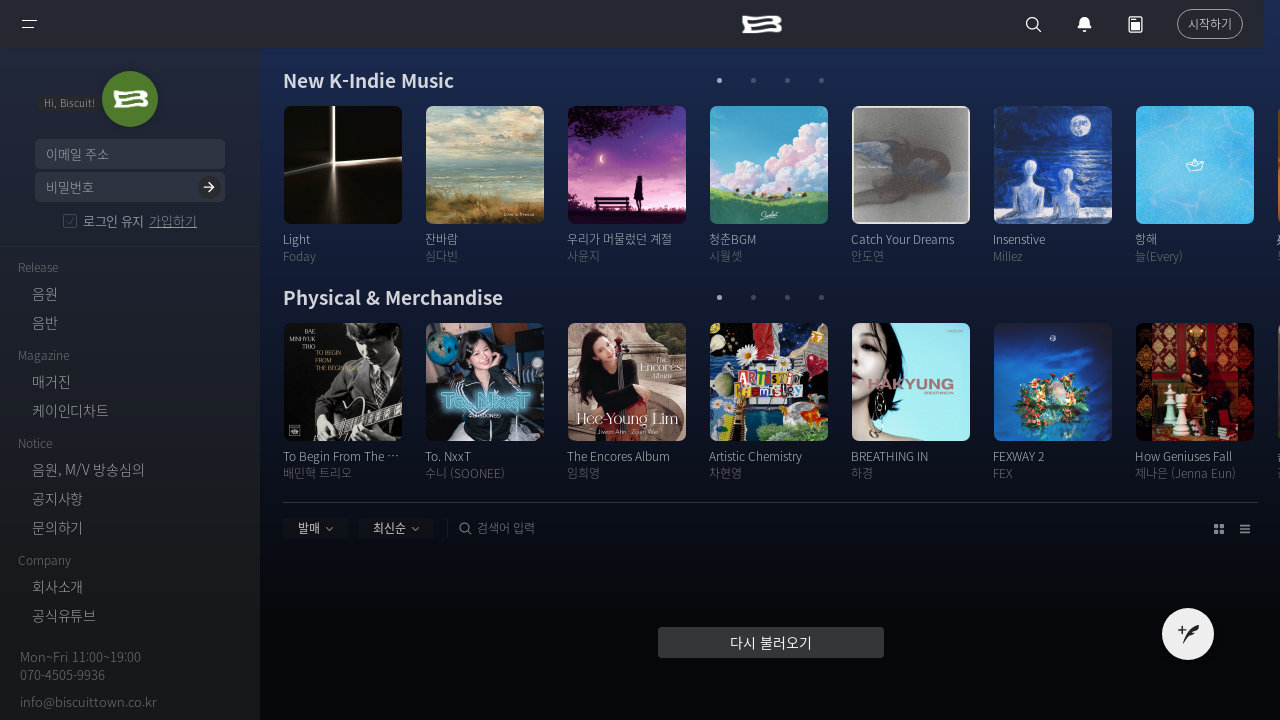

--- FILE ---
content_type: text/html; charset=UTF-8
request_url: http://www.biscuitsound.net/index.php?mid=main&category=584
body_size: 18756
content:
<!DOCTYPE html>
<html lang="ko">
<head>
<!-- META -->
<meta charset="utf-8">
<meta name="Generator" content="XpressEngine">
<meta http-equiv="X-UA-Compatible" content="IE=edge">
<!-- TITLE -->
<title>비스킷 사운드</title>
<!-- CSS -->
<link rel="stylesheet" href="/common/css/xe.min.css?20190822161432" />
<link rel="stylesheet" href="/layouts/layaboveall/css/aboveall.normalize.css?20190729190228" />
<link rel="stylesheet" href="/layouts/layaboveall/css/aboveall.layout.css?20191217120138" />
<link rel="stylesheet" href="/addons/tag_relation/skins/default/css/default.css?20180824144523" />
<link rel="stylesheet" href="/layouts/layaboveall/css/aboveall.board.css?20191217133136" />
<link rel="stylesheet" href="/modules/editor/styles/default/style.css?20190822161504" />
<link rel="stylesheet" href="/addons/font-awesome/css/font-awesome.min.css?20180824161135" />
<link rel="stylesheet" href="/addons/font-awesome/css/font-awesome-ie7.min.css?20180824161135" />
<link rel="stylesheet" href="/files/faceOff/407/007/layout.css?20241029225210" />
<!-- JS -->
<script>
var current_url = "https://www.biscuitsound.net/?mid=main&category=584";
var request_uri = "https://www.biscuitsound.net/";
var current_mid = "main";
var waiting_message = "서버에 요청 중입니다. 잠시만 기다려주세요.";
var ssl_actions = new Array();
var default_url = "https://www.biscuitsound.net/";
var enforce_ssl = true;</script>
<!--[if lt IE 9]><script src="/common/js/jquery-1.x.min.js?20190822161433"></script>
<![endif]--><!--[if gte IE 9]><!--><script src="/common/js/jquery.min.js?20190822161433"></script>
<!--<![endif]--><script src="/common/js/x.min.js?20190822161433"></script>
<script src="/common/js/xe.min.js?20190822161433"></script>
<script src="/modules/board/tpl/js/board.min.js?20190822161459"></script>
<!-- RSS -->
<link rel="alternate" type="application/rss+xml" title="Site RSS" href="https://www.biscuitsound.net/index.php?module=rss&amp;act=rss" /><link rel="alternate" type="application/atom+xml" title="Site Atom" href="https://www.biscuitsound.net/index.php?module=rss&amp;act=atom" /><!-- ICON -->
<link rel="shortcut icon" href="https://www.biscuitsound.net/files/attach/xeicon/favicon.ico" /><link rel="apple-touch-icon" href="https://www.biscuitsound.net/files/attach/xeicon/mobicon.png" />
<script>
						if(!captchaTargetAct) {var captchaTargetAct = [];}
						captchaTargetAct.push("procMemberInsert");
						</script>
<style type="text/css" >
.video-container{position:relative;padding-bottom:56.25%;padding-top:30px;height:0;overflow:hidden;} 
.video-container iframe,.video-container object,.video-container embed{position:absolute;top:0;left:0;width:100%;height:100%;}

.iframebox {
 position: relative;
 width: 100%;
 padding-bottom: 56.25%;
}
.iframebox iframe {
 position: absolute;
 width: 100%;
 height: 100%;
}​

</style>

<script data-ad-client="ca-pub-8894002694268125" async src="https://pagead2.googlesyndication.com/pagead/js/adsbygoogle.js"></script>
<meta name="naver-site-verification" content="acca95a37616a34dfb61e7432bdc67c940a43c7c" />

	
<script type="text/javascript" src="//wcs.naver.net/wcslog.js"></script>
<script type="text/javascript">
if(!wcs_add) var wcs_add = {};
wcs_add["wa"] = "edea4ff6440450";
if(window.wcs) {
wcs_do();
}
</script>
<meta name="viewport" content="width=device-width, initial-scale=1.0, maximum-scale=1.0, minimum-scale=1.0, user-scalable=no">
<style> .xe_content { font-size:13px; }</style>
<link rel="canonical" href="https://www.biscuitsound.net/" />
<meta name="keywords" content="음반,음원,유통,음원유통,음반유통,음원발매,음원유통사,멜론유통,멜론발매" />
<meta name="description" content="트렌디한 음악을 소개하는 음원 및 음반 유통사. 매거진, 비디오 등 정보 제공." />
<meta property="og:locale" content="ko_KR" />
<meta property="og:type" content="website" />
<meta property="og:url" content="https://www.biscuitsound.net/" />
<meta property="og:site_name" content="비스킷 사운드" />
<meta property="og:title" content="비스킷 사운드" />
<meta property="og:description" content="트렌디한 음악을 소개하는 음원 및 음반 유통사. 매거진, 비디오 등 정보 제공." /><script>
//<![CDATA[
xe.current_lang = "ko";
xe.cmd_find = "찾기";
xe.cmd_cancel = "취소";
xe.cmd_confirm = "확인";
xe.msg_no_root = "루트는 선택 할 수 없습니다.";
xe.msg_no_shortcut = "바로가기는 선택 할 수 없습니다.";
xe.msg_select_menu = "대상 메뉴 선택";
//]]>
</script>
</head>
<body class="ipc tw-theme">
<svg xmlns="http://www.w3.org/2000/svg" width="0" height="0" display="none">
	<symbol id="starwars1" viewBox="0 0 20 20">
		<path d="M8.652,16.404c-0.186,0-0.337,0.151-0.337,0.337v2.022c0,0.186,0.151,0.337,0.337,0.337s0.337-0.151,0.337-0.337v-2.022C8.989,16.555,8.838,16.404,8.652,16.404z"></path>
		<path d="M11.348,16.404c-0.186,0-0.337,0.151-0.337,0.337v2.022c0,0.186,0.151,0.337,0.337,0.337s0.337-0.151,0.337-0.337v-2.022C11.685,16.555,11.535,16.404,11.348,16.404z"></path>
		<path d="M17.415,5.281V4.607c0-2.224-1.847-4.045-4.103-4.045H10H6.687c-2.256,0-4.103,1.82-4.103,4.045v0.674H10H17.415z"></path>
		<path d="M18.089,10.674V7.304c0,0,0-0.674-0.674-0.674V5.955H10H2.585v0.674c-0.674,0-0.674,0.674-0.674,0.674v3.371c-0.855,0.379-1.348,1.084-1.348,2.022c0,1.253,2.009,3.008,2.009,3.371c0,2.022,1.398,3.371,3.436,3.371c0.746,0,1.43-0.236,1.98-0.627c-0.001-0.016-0.009-0.03-0.009-0.047v-2.022c0-0.372,0.303-0.674,0.674-0.674c0.301,0,0.547,0.201,0.633,0.474h0.041v-0.137c0-0.372,0.303-0.674,0.674-0.674s0.674,0.302,0.674,0.674v0.137h0.041c0.086-0.273,0.332-0.474,0.633-0.474c0.371,0,0.674,0.302,0.674,0.674v2.022c0,0.016-0.008,0.03-0.009,0.047c0.55,0.391,1.234,0.627,1.98,0.627c2.039,0,3.436-1.348,3.436-3.371c0-0.362,2.009-2.118,2.009-3.371C19.438,11.758,18.944,11.053,18.089,10.674z M5.618,18.089c-0.558,0-1.011-0.453-1.011-1.011s0.453-1.011,1.011-1.011s1.011,0.453,1.011,1.011S6.177,18.089,5.618,18.089z M6.629,13.371H5.474c-0.112,0-0.192-0.061-0.192-0.135c0-0.074,0.08-0.151,0.192-0.174l1.156-0.365V13.371z M8.652,12.521c-0.394,0.163-0.774,0.366-1.148,0.55c-0.061,0.03-0.132,0.052-0.2,0.076v-0.934c0.479-0.411,0.906-0.694,1.348-0.879V12.521z M5.281,10c-1.348,0-1.348-2.696-1.348-2.696h5.393C9.326,7.304,6.629,10,5.281,10z M10.674,12.296c-0.22-0.053-0.444-0.084-0.674-0.084s-0.454,0.032-0.674,0.084v-1.168C9.539,11.086,9.762,11.06,10,11.05c0.238,0.01,0.461,0.036,0.674,0.078V12.296z M12.696,13.146c-0.068-0.024-0.14-0.046-0.2-0.076c-0.374-0.184-0.754-0.386-1.148-0.55v-1.188c0.442,0.185,0.87,0.467,1.348,0.879V13.146zM14.382,18.089c-0.558,0-1.011-0.453-1.011-1.011s0.453-1.011,1.011-1.011c0.558,0,1.011,0.453,1.011,1.011S14.94,18.089,14.382,18.089z M13.371,13.371v-0.674l1.156,0.365c0.112,0.022,0.192,0.099,0.192,0.174c0,0.074-0.08,0.135-0.192,0.135H13.371z M14.719,10c-1.348,0-4.045-2.696-4.045-2.696h5.393C16.067,7.304,16.067,10,14.719,10z"></path>
		<path d="M10,16.067c-0.186,0-0.337,0.151-0.337,0.337V19.1c0,0.186,0.151,0.337,0.337,0.337s0.337-0.151,0.337-0.337v-2.696C10.337,16.218,10.186,16.067,10,16.067z"></path>
	</symbol>
	<symbol id="starwars2" viewBox="0 0 20 20">
		<path d="M16.853,8.355V5.888c0-3.015-2.467-5.482-5.482-5.482H8.629c-3.015,0-5.482,2.467-5.482,5.482v2.467l-2.741,7.127c0,1.371,4.295,4.112,9.594,4.112s9.594-2.741,9.594-4.112L16.853,8.355z M5.888,17.367c-0.284,0-0.514-0.23-0.514-0.514c0-0.284,0.23-0.514,0.514-0.514c0.284,0,0.514,0.23,0.514,0.514C6.402,17.137,6.173,17.367,5.888,17.367z M5.203,10c0-0.377,0.19-0.928,0.423-1.225c0,0,0.651-0.831,1.976-0.831c0.672,0,1.141,0.309,1.141,0.309C9.057,8.46,9.315,8.938,9.315,9.315v1.028c0,0.188-0.308,0.343-0.685,0.343H5.888C5.511,10.685,5.203,10.377,5.203,10z M7.944,16.853H7.259v-1.371l0.685-0.685V16.853z M9.657,16.853H8.629v-2.741h1.028V16.853zM8.972,13.426v-1.028c0-0.568,0.46-1.028,1.028-1.028c0.568,0,1.028,0.46,1.028,1.028v1.028H8.972z M11.371,16.853h-1.028v-2.741h1.028V16.853z M12.741,16.853h-0.685v-2.056l0.685,0.685V16.853z M14.112,17.367c-0.284,0-0.514-0.23-0.514-0.514c0-0.284,0.23-0.514,0.514-0.514c0.284,0,0.514,0.23,0.514,0.514C14.626,17.137,14.396,17.367,14.112,17.367z M14.112,10.685h-2.741c-0.377,0-0.685-0.154-0.685-0.343V9.315c0-0.377,0.258-0.855,0.572-1.062c0,0,0.469-0.309,1.141-0.309c1.325,0,1.976,0.831,1.976,0.831c0.232,0.297,0.423,0.848,0.423,1.225S14.489,10.685,14.112,10.685z M18.347,15.801c-0.041,0.016-0.083,0.023-0.124,0.023c-0.137,0-0.267-0.083-0.319-0.218l-2.492-6.401c-0.659-1.647-1.474-2.289-2.905-2.289c-0.95,0-1.746,0.589-1.754,0.595c-0.422,0.317-1.084,0.316-1.507,0C9.239,7.505,8.435,6.916,7.492,6.916c-1.431,0-2.246,0.642-2.906,2.292l-2.491,6.398c-0.069,0.176-0.268,0.264-0.443,0.195c-0.176-0.068-0.264-0.267-0.195-0.444l2.492-6.401c0.765-1.911,1.824-2.726,3.543-2.726c1.176,0,2.125,0.702,2.165,0.731c0.179,0.135,0.506,0.135,0.685,0c0.04-0.029,0.99-0.731,2.165-0.731c1.719,0,2.779,0.814,3.542,2.723l2.493,6.404C18.611,15.534,18.524,15.733,18.347,15.801z"></path>	
	</symbol>
	<symbol id="caret" viewBox="0 0 12 7">
		<path fill-rule="evenodd" d="M6,7C5.7,7,5.5,6.9,5.3,6.7l-5-5c-0.4-0.4-0.4-1,0-1.4s1-0.4,1.4,0L6,4.6l4.3-4.3c0.4-0.4,1-0.4,1.4,0s0.4,1,0,1.4l-5,5C6.5,6.9,6.2,7,6,7"/>
	</symbol>
	<symbol id="heart" viewBox="0 0 15.646 14">
		<path d="M10.612,0C9.217,0,7.956,0.731,7.369,1.871C6.782,0.731,5.505,0,4.109,0C1.928,0-0.997,1.758,0.335,6.555  C1.857,11.244,7.368,14,7.368,14s5.503-2.754,7.025-7.445C15.726,1.758,12.793,0,10.612,0z"/>
	</symbol>
	<symbol id="a_play" viewBox="0 0 30 30">
		<path d="M10,7l12,8l-12,8V7z" fill-rule="evenodd"></path>
	</symbol>
	<symbol id="a_pause" viewBox="0 0 30 30">
		<path d="M9,22h4V8H9V22z M17,8v14h4V8H17z" fill-rule="evenodd"></path>
	</symbol>
	<symbol id="a_mute" viewBox="0 0 30 30">
		<path clip-rule="evenodd" d="M23,18L23,18h-0.7L20,15.7L17.7,18H17l0,0v-0.7l2.3-2.3L17,12.7V12l0,0h0.7l2.3,2.3l2.3-2.3H23l0,0v0.7L20.7,15l2.3,2.3V18z M7,18v-6l3,0l5-4v14l-5-4L7,18z" fill-rule="evenodd"/>
	</symbol>
	<symbol id="a_unmute" viewBox="0 0 30 30">
		<path clip-rule="evenodd" d="M22,21.5v-13L23,8v14L22,21.5z M18,10.5l1-0.5v10l-1-0.5V10.5z M7,18v-6l3,0l5-4v14l-5-4L7,18z" fill-rule="evenodd"/>
	</symbol>
	<symbol id="a_fs" viewBox="0 0 36 36">
		<path d="m 10,16 2,0 0,-4 4,0 0,-2 L 10,10 l 0,6 0,0 z"></path>
		<path d="m 20,10 0,2 4,0 0,4 2,0 L 26,10 l -6,0 0,0 z"></path>
		<path d="m 24,24 -4,0 0,2 L 26,26 l 0,-6 -2,0 0,4 0,0 z"></path>
		<path d="M 12,20 10,20 10,26 l 6,0 0,-2 -4,0 0,-4 0,0 z"></path>
	</symbol>
	<symbol id="a_ytblogo" viewBox="0 0 67 36">
		<path d="M 45.09 10 L 45.09 25.82 L 47.16 25.82 L 47.41 24.76 L 47.47 24.76 C 47.66 25.14 47.94 25.44 48.33 25.66 C 48.72 25.88 49.16 25.99 49.63 25.99 C 50.48 25.99 51.1 25.60 51.5 24.82 C 51.9 24.04 52.09 22.82 52.09 21.16 L 52.09 19.40 C 52.12 18.13 52.05 17.15 51.90 16.44 C 51.75 15.74 51.50 15.23 51.16 14.91 C 50.82 14.59 50.34 14.44 49.75 14.44 C 49.29 14.44 48.87 14.57 48.47 14.83 C 48.27 14.96 48.09 15.11 47.93 15.29 C 47.78 15.46 47.64 15.65 47.53 15.86 L 47.51 15.86 L 47.51 10 L 45.09 10 z M 8.10 10.56 L 10.96 20.86 L 10.96 25.82 L 13.42 25.82 L 13.42 20.86 L 16.32 10.56 L 13.83 10.56 L 12.78 15.25 C 12.49 16.62 12.31 17.59 12.23 18.17 L 12.16 18.17 C 12.04 17.35 11.84 16.38 11.59 15.23 L 10.59 10.56 L 8.10 10.56 z M 30.10 10.56 L 30.10 12.58 L 32.59 12.58 L 32.59 25.82 L 35.06 25.82 L 35.06 12.58 L 37.55 12.58 L 37.55 10.56 L 30.10 10.56 z M 19.21 14.46 C 18.37 14.46 17.69 14.63 17.17 14.96 C 16.65 15.29 16.27 15.82 16.03 16.55 C 15.79 17.28 15.67 18.23 15.67 19.43 L 15.67 21.06 C 15.67 22.24 15.79 23.19 16 23.91 C 16.21 24.62 16.57 25.15 17.07 25.49 C 17.58 25.83 18.27 26 19.15 26 C 20.02 26 20.69 25.83 21.19 25.5 C 21.69 25.17 22.06 24.63 22.28 23.91 C 22.51 23.19 22.63 22.25 22.63 21.06 L 22.63 19.43 C 22.63 18.23 22.50 17.28 22.27 16.56 C 22.04 15.84 21.68 15.31 21.18 14.97 C 20.68 14.63 20.03 14.46 19.21 14.46 z M 56.64 14.47 C 55.39 14.47 54.51 14.84 53.99 15.61 C 53.48 16.38 53.22 17.60 53.22 19.27 L 53.22 21.23 C 53.22 22.85 53.47 24.05 53.97 24.83 C 54.34 25.40 54.92 25.77 55.71 25.91 C 55.97 25.96 56.26 25.99 56.57 25.99 C 57.60 25.99 58.40 25.74 58.96 25.23 C 59.53 24.72 59.81 23.94 59.81 22.91 C 59.81 22.74 59.79 22.61 59.78 22.51 L 57.63 22.39 C 57.62 23.06 57.54 23.54 57.40 23.83 C 57.26 24.12 57.01 24.27 56.63 24.27 C 56.35 24.27 56.13 24.18 56.00 24.02 C 55.87 23.86 55.79 23.61 55.75 23.25 C 55.71 22.89 55.68 22.36 55.68 21.64 L 55.68 21.08 L 59.86 21.08 L 59.86 19.16 C 59.86 17.99 59.77 17.08 59.58 16.41 C 59.39 15.75 59.07 15.25 58.61 14.93 C 58.15 14.62 57.50 14.47 56.64 14.47 z M 23.92 14.67 L 23.92 23.00 C 23.92 24.03 24.11 24.79 24.46 25.27 C 24.82 25.76 25.35 26.00 26.09 26.00 C 27.16 26.00 27.97 25.49 28.5 24.46 L 28.55 24.46 L 28.76 25.82 L 30.73 25.82 L 30.73 14.67 L 28.23 14.67 L 28.23 23.52 C 28.13 23.73 27.97 23.90 27.77 24.03 C 27.57 24.16 27.37 24.24 27.15 24.24 C 26.89 24.24 26.70 24.12 26.59 23.91 C 26.48 23.70 26.43 23.35 26.43 22.85 L 26.43 14.67 L 23.92 14.67 z M 36.80 14.67 L 36.80 23.00 C 36.80 24.03 36.98 24.79 37.33 25.27 C 37.60 25.64 37.97 25.87 38.45 25.96 C 38.61 25.99 38.78 26.00 38.97 26.00 C 40.04 26.00 40.83 25.49 41.36 24.46 L 41.41 24.46 L 41.64 25.82 L 43.59 25.82 L 43.59 14.67 L 41.09 14.67 L 41.09 23.52 C 40.99 23.73 40.85 23.90 40.65 24.03 C 40.45 24.16 40.23 24.24 40.01 24.24 C 39.75 24.24 39.58 24.12 39.47 23.91 C 39.36 23.70 39.31 23.35 39.31 22.85 L 39.31 14.67 L 36.80 14.67 z M 56.61 16.15 C 56.88 16.15 57.08 16.23 57.21 16.38 C 57.33 16.53 57.42 16.79 57.47 17.16 C 57.52 17.53 57.53 18.06 57.53 18.78 L 57.53 19.58 L 55.69 19.58 L 55.69 18.78 C 55.69 18.05 55.71 17.52 55.75 17.16 C 55.79 16.81 55.87 16.55 56.00 16.39 C 56.13 16.23 56.32 16.15 56.61 16.15 z M 19.15 16.19 C 19.50 16.19 19.75 16.38 19.89 16.75 C 20.03 17.12 20.09 17.7 20.09 18.5 L 20.09 21.97 C 20.09 22.79 20.03 23.39 19.89 23.75 C 19.75 24.11 19.51 24.29 19.15 24.30 C 18.80 24.30 18.54 24.11 18.41 23.75 C 18.28 23.39 18.22 22.79 18.22 21.97 L 18.22 18.5 C 18.22 17.7 18.28 17.12 18.42 16.75 C 18.56 16.38 18.81 16.19 19.15 16.19 z M 48.63 16.22 C 48.88 16.22 49.08 16.31 49.22 16.51 C 49.36 16.71 49.45 17.05 49.50 17.52 C 49.55 17.99 49.58 18.68 49.58 19.55 L 49.58 21 L 49.59 21 C 49.59 21.81 49.57 22.45 49.5 22.91 C 49.43 23.37 49.32 23.70 49.16 23.89 C 49.00 24.08 48.78 24.17 48.51 24.17 C 48.30 24.17 48.11 24.12 47.94 24.02 C 47.76 23.92 47.62 23.78 47.51 23.58 L 47.51 17.25 C 47.59 16.95 47.75 16.70 47.96 16.50 C 48.17 16.31 48.39 16.22 48.63 16.22 z "></path>
	</symbol>
	<symbol id="nw_search" viewBox="0 0 20 20">
		<path d="M19.129,18.164l-4.518-4.52c1.152-1.373,1.852-3.143,1.852-5.077c0-4.361-3.535-7.896-7.896-7.896c-4.361,0-7.896,3.535-7.896,7.896s3.535,7.896,7.896,7.896c1.934,0,3.705-0.698,5.078-1.853l4.52,4.519c0.266,0.268,0.699,0.268,0.965,0C19.396,18.863,19.396,18.431,19.129,18.164zM8.567,15.028c-3.568,0-6.461-2.893-6.461-6.461s2.893-6.461,6.461-6.461c3.568,0,6.46,2.893,6.46,6.461S12.135,15.028,8.567,15.028z"/>
	</symbol>
	<symbol id="close" viewBox="0 0 20 20">
		<path d="M15.898,4.045c-0.271-0.272-0.713-0.272-0.986,0l-4.71,4.711L5.493,4.045c-0.272-0.272-0.714-0.272-0.986,0s-0.272,0.714,0,0.986l4.709,4.711l-4.71,4.711c-0.272,0.271-0.272,0.713,0,0.986c0.136,0.136,0.314,0.203,0.492,0.203c0.179,0,0.357-0.067,0.493-0.203l4.711-4.711l4.71,4.711c0.137,0.136,0.314,0.203,0.494,0.203c0.178,0,0.355-0.067,0.492-0.203c0.273-0.273,0.273-0.715,0-0.986l-4.711-4.711l4.711-4.711C16.172,4.759,16.172,4.317,15.898,4.045z"/>
	</symbol>
	<symbol id="twitter" viewBox="0 0 20 20">
		<path d="M17.5,6.3c-0.5,0.2-1,0.3-1.7,0.5c0.7-0.3,1-0.8,1.2-1.5c-0.5,0.3-1.2,0.5-1.8,0.7c-0.5-0.5-1.2-0.8-2-0.8
    c-1.5,0-2.8,1.3-2.8,2.8c0,0.2,0,0.5,0,0.7C8,8.5,5.8,7.3,4.5,5.7c-0.2,0.5-0.3,1-0.3,1.5c0,1,0.5,1.8,1.3,2.3
    C5,9.5,4.7,9.3,4.2,9.2l0,0c0,1.3,1,2.5,2.3,2.8c-0.2,0-0.5,0.2-0.7,0.2s-0.3,0-0.5,0c0.3,1.2,1.3,1.8,2.7,2c-1,0.8-2.2,1.3-3.5,1.3
    c-0.2,0-0.5,0-0.7,0c1.3,0.8,2.8,1.2,4.3,1.2c5.2,0,8-4.3,8-8c0-0.2,0-0.3,0-0.3C16.7,7.5,17.2,7,17.5,6.3z"></path>
	</symbol>
	<symbol id="facebook" viewBox="0 0 20 20">
		<path d="M10.8,6.5c0-0.7,0.2-1.2,1-1.2h1.3L13.3,3c0,0-0.7-0.2-1.8-0.2C9,2.8,8,4.3,8,6c0,1.2,0,2.3,0,2.3H6.3v2.5H8
		V17h2.8v-6.2h2.3l0.2-2.5h-2.5V6.5z"></path>
	</symbol>
	<symbol id="pinterest" viewBox="0 0 20 20">
		<path class="icon" d="M7.4,19.7c0,0,0.8-1.2,0.9-2C8.5,17.2,9,14.8,9,14.8c0.3,0.7,1.3,1.2,2.5,1.2c3.2,0,5.3-3,5.3-6.8
		c0-3-2.5-5.7-6.3-5.7c-4.8,0-7.2,3.3-7.2,6.2c0,1.7,0.7,3.3,2,3.8c0.2,0.2,0.5,0,0.5-0.3C5.8,13,6,12.5,6,12.3C6,12,6,12,5.8,11.8
		c-0.3-0.5-0.7-1.2-0.7-2C5.2,7.3,7,5,10.2,5c2.7,0,4.2,1.7,4.2,3.8c0,2.8-1.3,5.3-3.2,5.3c-1,0-1.8-0.8-1.5-2
		c0.3-1.3,0.8-2.7,0.8-3.5S10,7.2,9.2,7.2c-1,0-2,1.2-2,2.7c0,1,0.3,1.5,0.3,1.5S6.3,16,6.2,16.8C6,17.5,6,18.5,6,19.2
		c0,0,0.5,0.2,0.7,0.3c0.1,0,0.3,0.1,0.4,0.1C7.3,19.6,7.4,19.7,7.4,19.7z"></path>
	</symbol>
	<symbol id="arrowup" viewBox="0 0 20 20">
		<path d="M10,8.4l4.9,4.8c0.3,0.3,0.8,0.3,1.1,0c0.3-0.3,0.3-0.8,0-1.1l-5.4-5.3c-0.3-0.3-0.8-0.3-1.1,0l-5.3,5.4
		c-0.1,0.2-0.2,0.4-0.2,0.5c0,0.2,0.1,0.4,0.2,0.6c0.3,0.3,0.8,0.3,1.1,0L10,8.4z"/>
	</symbol>
	<symbol id="arrowdown" viewBox="0 0 20 20">
		<path d="M10.1,11.6L5.2,6.9c-0.3-0.3-0.8-0.3-1.1,0C3.8,7.2,3.8,7.7,4.1,8l5.4,5.3c0.3,0.3,0.8,0.3,1.1,0l5.3-5.4
		c0.1-0.2,0.2-0.4,0.2-0.5c0-0.2-0.1-0.4-0.2-0.6c-0.3-0.3-0.8-0.3-1.1,0L10.1,11.6z"/>
	</symbol>
	<symbol id="sorrow" viewBox="0 0 20 20">
        <path d="M9 3L7.94 4.06l4.19 4.19H3v1.5h9.13l-4.19 4.19L9 15l6-6z"></path>
	</symbol>
	<symbol id="am_check" viewBox="0 0 8 8">
		<path class="st0" d="M0.5,3.8l3.3,3.3l3.8-6.7"/>
	</symbol>
	<symbol id="am_set" viewBox="0 0 16 16">
		<path d="M14.1,9.7l-1-0.6c0.2-0.8,0.2-1.6,0-2.4l1-0.6c0.2-0.1,0.3-0.3,0.4-0.5s0-0.5-0.1-0.7l-0.7-1.1c-0.1-0.2-0.3-0.3-0.5-0.4
	c-0.2-0.1-0.5,0-0.7,0.1l-1,0.6c-0.6-0.5-1.3-1-2-1.2V1.9C9.5,1.4,9.1,1,8.7,1H7.3C6.9,1,6.5,1.4,6.5,1.9V3C5.7,3.2,5,3.6,4.4,4.2
	l-1-0.6C3.3,3.5,3,3.5,2.8,3.5C2.6,3.6,2.4,3.7,2.3,3.9L1.6,5.1C1.5,5.3,1.5,5.5,1.5,5.7s0.2,0.4,0.4,0.5l1,0.6
	c-0.2,0.8-0.2,1.6,0,2.4l-1,0.6C1.7,9.9,1.6,10,1.5,10.3c-0.1,0.2,0,0.5,0.1,0.7l0.7,1.1c0.1,0.2,0.3,0.3,0.5,0.4
	c0.2,0.1,0.5,0,0.7-0.1l1-0.6c0.6,0.5,1.3,1,2,1.2v1.1c0,0.5,0.4,0.9,0.9,0.9h1.3c0.5,0,0.9-0.4,0.9-0.9V13c0.8-0.2,1.5-0.6,2-1.2
	l1,0.6c0.2,0.1,0.4,0.1,0.7,0.1c0.2-0.1,0.4-0.2,0.5-0.4l0.7-1.1c0.1-0.2,0.1-0.4,0.1-0.7C14.4,10,14.3,9.9,14.1,9.7z M8,10
	c-1.1,0-2-0.9-2-2c0-1.1,0.9-2,2-2c0.5,0,1,0.2,1.4,0.6C9.8,7,10,7.5,10,8C10,9.1,9.1,10,8,10z"/>
	</symbol>
	<symbol id="nu_ink" viewBox="0 0 24 24">
		<path d="M8.8 7.2H5.6V3.9c0-.4-.3-.8-.8-.8s-.7.4-.7.8v3.3H.8c-.4 0-.8.3-.8.8s.3.8.8.8h3.3v3.3c0 .4.3.8.8.8s.8-.3.8-.8V8.7H9c.4 0 .8-.3.8-.8s-.5-.7-1-.7zm15-4.9v-.1h-.1c-.1 0-9.2 1.2-14.4 11.7-3.8 7.6-3.6 9.9-3.3 9.9.3.1 3.4-6.5 6.7-9.2 5.2-1.1 6.6-3.6 6.6-3.6s-1.5.2-2.1.2c-.8 0-1.4-.2-1.7-.3 1.3-1.2 2.4-1.5 3.5-1.7.9-.2 1.8-.4 3-1.2 2.2-1.6 1.9-5.5 1.8-5.7z"></path>
	</symbol>
	<symbol id="nu_p1" viewBox="0 0 16 16">
		<path d="M16,2.5C16,1.1,14.9,0,13.5,0C12.1,0,11,1.1,11,2.5c0,0.1,0,0.1,0,0.2C10.1,2.3,9.1,2,8,2S5.9,2.3,5,2.7 c0-0.1,0-0.1,0-0.2C5,1.1,3.9,0,2.5,0C1.1,0,0,1.1,0,2.5C0,3.8,1,4.9,2.3,5C1.5,6.1,1,7.5,1,9c0,3.9,3.1,7,7,7s7-3.1,7-7 c0-1.5-0.5-2.9-1.3-4C15,4.9,16,3.8,16,2.5z M5,8c0-0.6,0.4-1,1-1c0.6,0,1,0.4,1,1c0,0.6-0.4,1-1,1C5.4,9,5,8.6,5,8z M10,13H6v-1h1 v-2h2v2h1V13z M10,9C9.4,9,9,8.6,9,8c0-0.6,0.4-1,1-1c0.6,0,1,0.4,1,1C11,8.6,10.6,9,10,9z"></path>
	</symbol>
	<symbol id="aa_ring" viewBox="0 0 20 20">
		<path d="M10 18c1.104 0 2-.896 2-2H8c0 1.104.896 2 2 2m7-4.8v-.8c0-.213.01-.236-.228-.566L15.445 10V7.6C15.445 4.563 12.95 2 10 2S4.556 4.564 4.556 7.6V10l-1.328 1.834c-.24.33-.228.353-.228.566v1.2c0 .22.174.4.39.4h13.22c.214 0 .388-.18.388-.4v-.4z"></path>
	</symbol>
	<symbol id="aa_today" viewBox="0 0 30 30">
		<path d="M 7 2 C 5.3550302 2 4 3.3550302 4 5 L 4 25 C 4 26.64497 5.3550302 28 7 28 L 23 28 C 24.64497 28 26 26.64497 26 25 L 26 5 C 26 3.3550302 24.64497 2 23 2 L 7 2 z M 7 4 L 23 4 C 23.56503 4 24 4.4349698 24 5 L 24 25 C 24 25.56503 23.56503 26 23 26 L 7 26 C 6.4349698 26 6 25.56503 6 25 L 6 5 C 6 4.4349698 6.4349698 4 7 4 z M 8 6 L 8 8 L 16 8 L 16 6 L 8 6 z M 8 11 L 8 24 L 22 24 L 22 11 L 8 11 z"></path>
	</symbol>
	<symbol id="aa_search" viewBox="0 0 30 30">
		<path d="M 13 3 C 7.4889971 3 3 7.4889971 3 13 C 3 18.511003 7.4889971 23 13 23 C 15.396508 23 17.597385 22.148986 19.322266 20.736328 L 25.292969 26.707031 A 1.0001 1.0001 0 1 0 26.707031 25.292969 L 20.736328 19.322266 C 22.148986 17.597385 23 15.396508 23 13 C 23 7.4889971 18.511003 3 13 3 z M 13 5 C 17.430123 5 21 8.5698774 21 13 C 21 17.430123 17.430123 21 13 21 C 8.5698774 21 5 17.430123 5 13 C 5 8.5698774 8.5698774 5 13 5 z"></path>
	</symbol>
	<symbol id="aa_left" viewBox="0 0 24 24">
		<path d="M20 11H7.414l4.293-4.293a1 1 0 0 0-1.414-1.414l-6 6a1 1 0 0 0 0 1.414l6 6a.996.996 0 0 0 1.414 0 1 1 0 0 0 0-1.414L7.414 13H20a1 1 0 1 0 0-2z"></path>
	</symbol>
	<symbol id="aa_left2" viewBox="0 0 24 24">
		<path d="M20,11H7.8l5.6-5.6L12,4l-8,8l8,8l1.4-1.4L7.8,13H20V11z"></path>
	</symbol>
	<symbol id="aa_share" viewBox="0 0 24 24">
		<path d="M14 9V5l7 7-7 7v-4.1c-5 0-8.5 1.6-11 5.1 1-5 4-10 11-11z" class="style-scope yt-icon"></path>
	</symbol>
	<symbol id="aa_link" viewBox="0 0 30 30">
		<path d="M 25.980469 2.9902344 A 1.0001 1.0001 0 0 0 25.869141 3 L 20 3 A 1.0001 1.0001 0 1 0 20 5 L 23.585938 5 L 13.292969 15.292969 A 1.0001 1.0001 0 1 0 14.707031 16.707031 L 25 6.4140625 L 25 10 A 1.0001 1.0001 0 1 0 27 10 L 27 4.1269531 A 1.0001 1.0001 0 0 0 25.980469 2.9902344 z M 6 7 C 4.9069372 7 4 7.9069372 4 9 L 4 24 C 4 25.093063 4.9069372 26 6 26 L 21 26 C 22.093063 26 23 25.093063 23 24 L 23 14 L 23 11.421875 L 21 13.421875 L 21 16 L 21 24 L 6 24 L 6 9 L 14 9 L 16 9 L 16.578125 9 L 18.578125 7 L 16 7 L 14 7 L 6 7 z"></path>
	</symbol>	
	<symbol id="aa_more" viewBox="0 0 30 30">
		<path d="M 5 12 C 3.343 12 2 13.343 2 15 C 2 16.657 3.343 18 5 18 C 6.657 18 8 16.657 8 15 C 8 13.343 6.657 12 5 12 z M 15 12 C 13.343 12 12 13.343 12 15 C 12 16.657 13.343 18 15 18 C 16.657 18 18 16.657 18 15 C 18 13.343 16.657 12 15 12 z M 25 12 C 23.343 12 22 13.343 22 15 C 22 16.657 23.343 18 25 18 C 26.657 18 28 16.657 28 15 C 28 13.343 26.657 12 25 12 z"></path>
	</symbol>
	<symbol id="aa_like" viewBox="0 0 512 512">
		<path d="M352 56h-1c-39.7 0-74.8 21-95 52-20.2-31-55.3-52-95-52h-1c-61.9.6-112 50.9-112 113 0 37 16.2 89.5 47.8 132.7C156 384 256 456 256 456s100-72 160.2-154.3C447.8 258.5 464 206 464 169c0-62.1-50.1-112.4-112-113z"/>
	</symbol>
	<symbol id="aa_dislike" viewBox="0 0 512 512">
		<path d="M423.8 426.8L56.3 65.1c-5.6-5.5-14.6-5.5-20.1.1-5.5 5.5-5.5 14.5 0 20l367.5 361.7c3.7 3.7 9 4.9 13.7 3.6 2.4-.6 4.6-1.9 6.4-3.7 5.6-5.5 5.6-14.5 0-20zM64 169c0 37 15.2 89.5 46.8 132.7C171 384 272 456 272 456s29.3-20.3 65.7-51.6L68 139c-2.6 9.6-4 19.6-4 30zM434.2 301.7C465.8 258.5 480 206 480 169c0-62.1-50.1-112.4-112-113h-1c-39.7 0-74.8 21-95 52-20.2-31-55.3-52-95-52h-1c-29.2.3-55.8 11.6-75.7 30l281.9 277.4c19.3-19.1 36.2-40 52-61.7z"/>
	</symbol>
	<symbol id="aa_plower" viewBox="0 0 24 24">
		<path d="M12 2C6.48 2 2 6.48 2 12s4.48 10 10 10 10-4.48 10-10S17.52 2 12 2zm5 11h-4v4h-2v-4H7v-2h4V7h2v4h4v2z"></path>
	</symbol>
	<symbol id="aa_tedit" viewBox="0 0 30 30">
		<path d="M 10 3 C 9.366 3 8.8018906 3.3971406 8.5878906 3.9941406 L 3.5878906 17.994141 C 3.5871792 17.996134 3.5866396 17.998006 3.5859375 18 L 3 18 A 1.0001 1.0001 0 1 0 3 20 L 7 20 A 1.0001 1.0001 0 1 0 7 18 L 6.7714844 18 L 7.4863281 16 L 12.513672 16 L 13.228516 18 L 13.246094 18 L 14.830078 13.564453 L 11.412109 3.9941406 C 11.198109 3.3971406 10.634 3 10 3 z M 20.041016 8 A 1.50015 1.50015 0 0 0 18.587891 8.9960938 L 13.587891 22.996094 A 1.50015 1.50015 0 0 0 13.585938 23 L 13 23 A 1.0001 1.0001 0 1 0 13 25 L 14.611328 25 A 1.50015 1.50015 0 0 0 15.359375 25 L 17 25 A 1.0001 1.0001 0 1 0 17 23 L 16.769531 23 L 17.484375 21 L 22.515625 21 L 23.228516 23 L 23 23 A 1.0001 1.0001 0 1 0 23 25 L 24.646484 25 A 1.50015 1.50015 0 0 0 25.384766 25 L 27 25 A 1.0001 1.0001 0 1 0 27 23 L 26.414062 23 A 1.50015 1.50015 0 0 0 26.412109 22.996094 L 21.412109 8.9960938 A 1.50015 1.50015 0 0 0 20.041016 8 z M 10 8.9609375 L 11.800781 14 L 8.1992188 14 L 10 8.9609375 z M 20 13.957031 L 21.800781 19 L 18.199219 19 L 20 13.957031 z M 13 27 A 1.0001 1.0001 0 1 0 13 29 L 27 29 A 1.0001 1.0001 0 1 0 27 27 L 13 27 z"></path>
	</symbol>
	<symbol id="aa_tang" viewBox="0 0 12 12">
		<path d="M0,0.999807492 C0,0.447629061 0.443716645,0 0.999807492,0 L4.00019251,0 C4.55237094,0 5,0.443716645 5,0.999807492 L5,4.00019251 C5,4.55237094 4.55628335,5 4.00019251,5 L0.999807492,5 C0.447629061,5 0,4.55628335 0,4.00019251 L0,0.999807492 L0,0.999807492 Z M0,7.99980749 C0,7.44762906 0.443716645,7 0.999807492,7 L4.00019251,7 C4.55237094,7 5,7.44371665 5,7.99980749 L5,11.0001925 C5,11.5523709 4.55628335,12 4.00019251,12 L0.999807492,12 C0.447629061,12 0,11.5562834 0,11.0001925 L0,7.99980749 L0,7.99980749 Z M7,0.999807492 C7,0.447629061 7.44371665,0 7.99980749,0 L11.0001925,0 C11.5523709,0 12,0.443716645 12,0.999807492 L12,4.00019251 C12,4.55237094 11.5562834,5 11.0001925,5 L7.99980749,5 C7.44762906,5 7,4.55628335 7,4.00019251 L7,0.999807492 L7,0.999807492 Z M7,7.99980749 C7,7.44762906 7.44371665,7 7.99980749,7 L11.0001925,7 C11.5523709,7 12,7.44371665 12,7.99980749 L12,11.0001925 C12,11.5523709 11.5562834,12 11.0001925,12 L7.99980749,12 C7.44762906,12 7,11.5562834 7,11.0001925 L7,7.99980749 L7,7.99980749 Z"></path>
	</symbol>
	<symbol id="aa_boa" viewBox="0 0 12 12">
		<path d="M0,1.50468445 C0,1.22595492 0.22373461,1 0.500347316,1 L11.4996527,1 C11.7759869,1 12,1.22167659 12,1.50468445 L12,2.49531555 C12,2.77404508 11.7762654,3 11.4996527,3 L0.500347316,3 C0.224013124,3 0,2.77832341 0,2.49531555 L0,1.50468445 L0,1.50468445 Z M0,5.50468445 C0,5.22595492 0.22373461,5 0.500347316,5 L11.4996527,5 C11.7759869,5 12,5.22167659 12,5.50468445 L12,6.49531555 C12,6.77404508 11.7762654,7 11.4996527,7 L0.500347316,7 C0.224013124,7 0,6.77832341 0,6.49531555 L0,5.50468445 L0,5.50468445 Z M0,9.50468445 C0,9.22595492 0.22373461,9 0.500347316,9 L11.4996527,9 C11.7759869,9 12,9.22167659 12,9.50468445 L12,10.4953156 C12,10.7740451 11.7762654,11 11.4996527,11 L0.500347316,11 C0.224013124,11 0,10.7783234 0,10.4953156 L0,9.50468445 L0,9.50468445 Z"></path>
	</symbol>
	<symbol id="nu_lock" viewBox="0 0 24 24">
        <path d="M18 8h-1V6c0-2.76-2.24-5-5-5S7 3.24 7 6v2H6c-1.1 0-2 .9-2 2v10c0 1.1.9 2 2 2h12c1.1 0 2-.9 2-2V10c0-1.1-.9-2-2-2zm-6 9c-1.1 0-2-.9-2-2s.9-2 2-2 2 .9 2 2-.9 2-2 2zm3.1-9H8.9V6c0-1.71 1.39-3.1 3.1-3.1 1.71 0 3.1 1.39 3.1 3.1v2z"></path>
	</symbol>
	<symbol id="aa_im" viewBox="0 0 24 24">
		<path fill-rule="evenodd" clip-rule="evenodd" d="M12,2C6.48,2,2,6.48,2,12s4.48,10,10,10s10-4.48,10-10 S17.52,2,12,2z M9.92,17.93l-4.95-4.95l2.05-2.05l2.9,2.9l7.35-7.35l2.05,2.05L9.92,17.93z"></path>
	</symbol>
	<symbol id="aa_cr" viewBox="0 0 24 24">
		<path fill-rule="nonzero" d="M2,11 L0,0 L5.5,7 L9,0 L12.5,7 L18,0 L16,11 L2,11 L2,11 Z M16,14 C16,14.5522847 15.5522847,15 15,15 L3,15 C2.44771525,15 2,14.5522847 2,14 L2,13 L16,13 L16,14 Z" transform="translate(3 4)"></path>
	</symbol>
</svg><div class="appbase tw-bgt">
	<div class="tw-palette">
		<div class="tw-pic"></div>
		<div class="tw-cover tw-cover-cc"></div>
	</div>
	<div id="timeBomb" class="timeBomb tw-bg-c5">  
		<div class="timeScroll">
			<div class="timeb-profile tw-bc-v1">
				<div class="timeb-cover">
					<div class="timeb-overlay tw-bgn"></div>
				</div>
								<div class="timeb-info">
					<a class="timebp-thumb tw-bct" href="https://www.biscuitsound.net/index.php?category=584&amp;act=dispMemberLoginForm">
						<img src="https://www.biscuitsound.net/files/attach/images/7407/42baac76ca2a0d81ad1c282315e701ef.png" alt="milo" />
											</a>					<div class="login-stage">
						<form id="onl-form" action="https://www.biscuitsound.net/index.php?act=procMemberLogin" method="post" autocomplete="off"><input type="hidden" name="error_return_url" value="/index.php?mid=main&amp;category=584" /><input type="hidden" name="mid" value="main" /><input type="hidden" name="vid" value="" />
							<input type="hidden" name="act" value="procMemberLogin" />
							<input type="hidden" name="success_return_url" value="http://www.biscuitsound.net/index.php?mid=main&amp;category=584" />
							<input type="hidden" name="xe_validator_id" value="layouts/layaboveall/layout/1" />
							<fieldset>
								<legend class="hide">로그인</legend>
								<div class="onl-stage onl-round">
									<div class="onl-item oi-top">
										<input class="onl-input form-reset js-input tw-color-f6 tw-bc-v9" type="email" name="user_id" id="uemail" required="required" placeholder="이메일 주소" />
									</div>
									<div class="onl-item oi-bot">
										<input class="onl-input form-reset js-input tw-color-f6 tw-bc-v9" type="password" name="password" required="required" placeholder="비밀번호" />
										<div class="onl-submit-fade tw-bg-c8"><svg><use xlink:href="#sorrow"></use></svg></div>
										<input class="onl-submit form-reset" type="submit" title="로그인" />
									</div>
								</div>
								<div class="onl-group">
									<div class="ella-group ella-sq" data-toggle="buttons">
									  <label class="ella">
										<input type="checkbox" name="keep_signed" value="Y" id="keep_login" autocomplete="off"> 
										<div class="ella-cheb tw-ella-cheb"><svg><use xlink:href="#am_check"></use></svg></div>
										<span class="ella-cheb-text letter-em tw-color-f5">로그인 유지</span>
									  </label>
									</div>  
									<a class="tw-color-f5" href="https://www.biscuitsound.net/index.php?category=584&amp;act=dispMemberSignUpForm">가입하기</a>
								</div>
															</fieldset>
						</form>
					</div>
					<span class="nt-label tw-bg-c8 tw-color-f6">Hi, Biscuit!</span>				</div>			</div>
			
			<div class="timeb-content">
								<ul class="timelevels">
										<li class="tls-item">
						<div class="tls-label">
							<div class="tls-label-item tw-color-72">Release</div>
						</div>
						<ul class="timealevels">
							<li class="tla-item open">
																<a class="tla-link tw-color-f6 lala tw-ink aoi-link" href="https://www.biscuitsound.net/index.php?mid=music" title="음원">
																																				<span class="tla-tt text-ellipsis">음원</span>
								</a>
															</li><li class="tla-item open">
																<a class="tla-link tw-color-f6 lala tw-ink aoi-link" href="https://www.biscuitsound.net/index.php?mid=album" title="음반">
																																				<span class="tla-tt text-ellipsis">음반</span>
								</a>
															</li>						</ul>					</li>
										<li class="tls-item">
						<div class="tls-label">
							<div class="tls-label-item tw-color-72">Magazine</div>
						</div>
						<ul class="timealevels">
							<li class="tla-item open">
																<a class="tla-link tw-color-f6 lala tw-ink aoi-link" href="https://www.biscuitsound.net/index.php?mid=magazine2" title="매거진">
																																				<span class="tla-tt text-ellipsis">매거진</span>
								</a>
															</li><li class="tla-item">
																<a class="tla-link tw-color-f6 lala tw-ink aoi-link" href="https://www.biscuitsound.net/index.php?mid=kic" title="케이인디차트">
																																				<span class="tla-tt text-ellipsis">케이인디차트</span>
								</a>
															</li>						</ul>					</li>
										<li class="tls-item">
						<div class="tls-label">
							<div class="tls-label-item tw-color-72">Notice</div>
						</div>
						<ul class="timealevels">
							<li class="tla-item">
																<a class="tla-link tw-color-f6 lala tw-ink aoi-link" href="https://www.biscuitsound.net/index.php?mid=broad" title="음원, M/V 방송심의">
																																				<span class="tla-tt text-ellipsis">음원, M/V 방송심의</span>
								</a>
															</li><li class="tla-item">
																<a class="tla-link tw-color-f6 lala tw-ink aoi-link" href="https://www.biscuitsound.net/index.php?mid=notice" title="공지사항">
																																				<span class="tla-tt text-ellipsis">공지사항</span>
								</a>
															</li><li class="tla-item">
																<a class="tla-link tw-color-f6 lala tw-ink aoi-link" href="https://www.biscuitsound.net/index.php?mid=contact" title="문의하기">
																																				<span class="tla-tt text-ellipsis">문의하기</span>
								</a>
															</li>						</ul>					</li>
										<li class="tls-item">
						<div class="tls-label">
							<div class="tls-label-item tw-color-72">Company</div>
						</div>
						<ul class="timealevels">
							<li class="tla-item">
																<a class="tla-link tw-color-f6 lala tw-ink aoi-link" href="https://www.biscuitsound.net/index.php?mid=intro" title="회사소개">
																																				<span class="tla-tt text-ellipsis">회사소개</span>
								</a>
															</li><li class="tla-item">
																<a class="tla-link tw-color-f6 lala tw-ink aoi-link" href="https://www.youtube.com/channel/UCo0bP2SOJtmlvuabElMWFhQ" title="공식유튜브">
																																				<span class="tla-tt text-ellipsis">공식유튜브</span>
								</a>
															</li>						</ul>					</li>
									</ul>	
				<div class="timeb-footer">
											<a class="tbf-link tw-color-72" href="#" title="Mon~Fri 11:00~19:00<br />070-4505-9936">Mon~Fri 11:00~19:00<br />070-4505-9936</a>
											<a class="tbf-link tw-color-72" href="#" title="info@biscuittown.co.kr">info@biscuittown.co.kr</a>
										<div class="tbf-set">
						<a class="tbf-night ab-nightmode tw-color-f5" href="javascript:;"><div class="tw-cheb"><svg><use xlink:href="#am_check"></use></svg></div>Night Mode:<span class="an_on">Yes</span><span class="an_off">No</span></a>
					</div>				</div>
				<ul class="timelevels tls-border tw-bc-v1 timewidget">
					<li class="tls-item open">
						<div class="tls-label">
							<div class="tls-label-item tw-color-72"></div>
						</div>
<div class="xe-widget-wrapper " style=""><div style="*zoom:1;padding:0px 0px 0px 0px !important;"></div></div>
					</li>
				</ul>			</div><!-- .timeb-content -->
		</div>
	</div>
	<div class="abva-header">
		<div class="saintge-ab hidden-ipro">
			<a class="saintge-a sainj-pc" href="javascript:;">
				<div class="saintge-wr">
					<span class="saintge-t"></span>
					<span class="saintge-b"></span>
				</div>
			</a>
		</div>
		<div class="abva-hright bts">
			<a class="saintge-a sainj-m visible-ipro" href="javascript:;">
				<div class="saintge-wr">
					<span class="saintge-t"></span>
					<span class="saintge-b"></span>
				</div>
			</a>
			<ul class="levels lvs-mr-auto">
								<li class="levels-item lvs-ml-tw visible-ipro">
					<a class="levels-link aria-open-m svg-act" href="javascript:;"><svg class="search"><use xlink:href="#aa_search"></use></svg></a>	
				</li>
			</ul>
			<div class="abva-logo">
				<a href="https://www.biscuitsound.net/">
										<img src="https://www.biscuitsound.net/files/attach/images/7407/0bf8ed8a70e530726f5745119d15d903.png" alt="logo-image" />				</a>
			</div>
			<ul class="levels">
				<li class="levels-item lvs-ml-no hidden-ipro">
					<a class="levels-link aria-open svg-act" href="javascript:;"><svg class="search"><use xlink:href="#aa_search"></use></svg></a>	
				</li>
				<li class="levels-item">
					<a class="levels-link svg-act hoero-na" href="javascript:;" data-ncp="1">
						<svg class="ring"><use xlink:href="#aa_ring"></use></svg>
						<span class="ll-pill nl-cl no-ring"></span>
					</a>
					<div class="hoero dropdown-menu pull-right tw-bgn loading" data-lnt="">  
						<div class="dropdown-caret">
							<span class="caret-outer"></span>
							<span class="caret-inner"></span>
						</div>
						<div class="hoero-header tw-bg-ts tw-bc-v1">
							<span class="cc-color-f7">최근 알림</span>
							<a class="hero-tr cc-color-f5 cc-unl nl-close" href="javascript:;">닫기</a>							
																				</div>
						<div class="hoero-cont tw-bg-tt hoero-grid hoeroScroll">	
														<div class="hoerodsp">
								<div class="hoerodsp-msg cc-color-f6">
									<a class="cc-color-f6" href="https://www.biscuitsound.net/index.php?category=584&amp;act=dispMemberLoginForm">로그인</a>이 필요한 기능입니다.
								</div>
							</div>
													</div>
					</div><!-- .hoero -->	
				</li>				<li class="levels-item">
					<a class="levels-link svg-act trkago-la" href="javascript:;">
						<svg class="today"><use xlink:href="#aa_today"></use></svg>
					</a>
					<div class="trkago dropdown-menu pull-right tw-bgn">  
						<div class="dropdown-caret">
							<span class="caret-outer"></span>
							<span class="caret-inner"></span>
						</div>
						<div class="trkago-header tw-bg-ts tw-bc-v1 cfix">
							<div class="trkago-title cc-color-f7">Magazine</div>
							<ul class="trkago-tabs right" role="tablist">
								<li class="tkg-tab-item active">
									<a class="tkg-tab-link cc-color-f5 cc-intrt-bc-f2" href="#tp" aria-controls="tp" role="tab" data-toggle="tab">Magazine</a>
								</li>
								<li class="tkg-tab-item">
									<a class="tkg-tab-link cc-color-f5 cc-intrt-bc-f2" href="#tr" aria-controls="tr" role="tab" data-toggle="tab">Press</a>
								</li>
							</ul>
						</div>
						<div class="trkago-cont tw-bg-tt trkago-grid trkagoScroll">	
							<div class="tab-content">
								<div id="tp" class="tab-pane active">
									<div class="xe-widget-wrapper " style=""><div style="*zoom:1;padding:0px 0px 0px 0px !important;"><ul class="evo-list">
    <li class="evo-pin cfix">
		<a class="evo-thumb" href="https://www.biscuitsound.net/index.php?document_srl=84068" data-mfp-src="https://www.biscuitsound.net/index.php?mid=main&amp;category=584&amp;document_srl=84068&amp;aint=me" data-mfp-srl="84068">
			<img class="evo-img" src="https://www.biscuitsound.net/files/thumbnails/068/084/90x90.crop.jpg" />		</a>
		<div class="evo-num cc-color-f8">1</div>
		<div class="evo-info cc-bc-f05">
			<a class="evo-title-link cc-color-f7" href="https://www.biscuitsound.net/index.php?document_srl=84068" data-mfp-src="https://www.biscuitsound.net/index.php?mid=main&amp;category=584&amp;document_srl=84068&amp;aint=me" data-mfp-srl="84068"><span class="evo-txt">[#182]부들빠</span></a>
			<a class="evo-credit-name cc-color-72" href="#" onclick="return false">비스킷사운드</a>
		</div>    </li><li class="evo-pin cfix">
		<a class="evo-thumb" href="https://www.biscuitsound.net/index.php?document_srl=83893" data-mfp-src="https://www.biscuitsound.net/index.php?mid=main&amp;category=584&amp;document_srl=83893&amp;aint=me" data-mfp-srl="83893">
			<img class="evo-img" src="https://www.biscuitsound.net/files/thumbnails/893/083/90x90.crop.jpg" />		</a>
		<div class="evo-num cc-color-f8">2</div>
		<div class="evo-info cc-bc-f05">
			<a class="evo-title-link cc-color-f7" href="https://www.biscuitsound.net/index.php?document_srl=83893" data-mfp-src="https://www.biscuitsound.net/index.php?mid=main&amp;category=584&amp;document_srl=83893&amp;aint=me" data-mfp-srl="83893"><span class="evo-txt">[#180]도란과 소란</span></a>
			<a class="evo-credit-name cc-color-72" href="#" onclick="return false">비스킷사운드</a>
		</div>    </li><li class="evo-pin cfix">
		<a class="evo-thumb" href="https://www.biscuitsound.net/index.php?document_srl=83488" data-mfp-src="https://www.biscuitsound.net/index.php?mid=main&amp;category=584&amp;document_srl=83488&amp;aint=me" data-mfp-srl="83488">
			<img class="evo-img" src="https://www.biscuitsound.net/files/thumbnails/488/083/90x90.crop.jpg" />		</a>
		<div class="evo-num cc-color-f8">3</div>
		<div class="evo-info cc-bc-f05">
			<a class="evo-title-link cc-color-f7" href="https://www.biscuitsound.net/index.php?document_srl=83488" data-mfp-src="https://www.biscuitsound.net/index.php?mid=main&amp;category=584&amp;document_srl=83488&amp;aint=me" data-mfp-srl="83488"><span class="evo-txt">[#178]레이지 오터</span></a>
			<a class="evo-credit-name cc-color-72" href="#" onclick="return false">비스킷사운드</a>
		</div>    </li><li class="evo-pin cfix">
		<a class="evo-thumb" href="https://www.biscuitsound.net/index.php?document_srl=83399" data-mfp-src="https://www.biscuitsound.net/index.php?mid=main&amp;category=584&amp;document_srl=83399&amp;aint=me" data-mfp-srl="83399">
			<img class="evo-img" src="https://www.biscuitsound.net/files/thumbnails/399/083/90x90.crop.jpg" />		</a>
		<div class="evo-num cc-color-f8">4</div>
		<div class="evo-info cc-bc-f05">
			<a class="evo-title-link cc-color-f7" href="https://www.biscuitsound.net/index.php?document_srl=83399" data-mfp-src="https://www.biscuitsound.net/index.php?mid=main&amp;category=584&amp;document_srl=83399&amp;aint=me" data-mfp-srl="83399"><span class="evo-txt">[#177]제임스레코드</span></a>
			<a class="evo-credit-name cc-color-72" href="#" onclick="return false">비스킷사운드</a>
		</div>    </li><li class="evo-pin cfix">
		<a class="evo-thumb" href="https://www.biscuitsound.net/index.php?document_srl=82858" data-mfp-src="https://www.biscuitsound.net/index.php?mid=main&amp;category=584&amp;document_srl=82858&amp;aint=me" data-mfp-srl="82858">
			<img class="evo-img" src="https://www.biscuitsound.net/files/thumbnails/858/082/90x90.crop.jpg" />		</a>
		<div class="evo-num cc-color-f8">5</div>
		<div class="evo-info cc-bc-f05">
			<a class="evo-title-link cc-color-f7" href="https://www.biscuitsound.net/index.php?document_srl=82858" data-mfp-src="https://www.biscuitsound.net/index.php?mid=main&amp;category=584&amp;document_srl=82858&amp;aint=me" data-mfp-srl="82858"><span class="evo-txt">[#176]실락원</span></a>
			<a class="evo-credit-name cc-color-72" href="#" onclick="return false">비스킷사운드</a>
		</div>    </li><li class="evo-pin cfix">
		<a class="evo-thumb" href="https://www.biscuitsound.net/index.php?document_srl=82628" data-mfp-src="https://www.biscuitsound.net/index.php?mid=main&amp;category=584&amp;document_srl=82628&amp;aint=me" data-mfp-srl="82628">
			<img class="evo-img" src="https://www.biscuitsound.net/files/thumbnails/628/082/90x90.crop.jpg" />		</a>
		<div class="evo-num cc-color-f8">6</div>
		<div class="evo-info cc-bc-f05">
			<a class="evo-title-link cc-color-f7" href="https://www.biscuitsound.net/index.php?document_srl=82628" data-mfp-src="https://www.biscuitsound.net/index.php?mid=main&amp;category=584&amp;document_srl=82628&amp;aint=me" data-mfp-srl="82628"><span class="evo-txt">[#175]음악창고</span></a>
			<a class="evo-credit-name cc-color-72" href="#" onclick="return false">비스킷사운드</a>
		</div>    </li><li class="evo-pin cfix">
		<a class="evo-thumb" href="https://www.biscuitsound.net/index.php?document_srl=82626" data-mfp-src="https://www.biscuitsound.net/index.php?mid=main&amp;category=584&amp;document_srl=82626&amp;aint=me" data-mfp-srl="82626">
			<img class="evo-img" src="https://www.biscuitsound.net/files/thumbnails/626/082/90x90.crop.jpg" />		</a>
		<div class="evo-num cc-color-f8">7</div>
		<div class="evo-info cc-bc-f05">
			<a class="evo-title-link cc-color-f7" href="https://www.biscuitsound.net/index.php?document_srl=82626" data-mfp-src="https://www.biscuitsound.net/index.php?mid=main&amp;category=584&amp;document_srl=82626&amp;aint=me" data-mfp-srl="82626"><span class="evo-txt">[#174]러브러브디럭스</span></a>
			<a class="evo-credit-name cc-color-72" href="#" onclick="return false">비스킷사운드</a>
		</div>    </li><li class="evo-pin cfix">
		<a class="evo-thumb" href="https://www.biscuitsound.net/index.php?document_srl=82403" data-mfp-src="https://www.biscuitsound.net/index.php?mid=main&amp;category=584&amp;document_srl=82403&amp;aint=me" data-mfp-srl="82403">
			<img class="evo-img" src="https://www.biscuitsound.net/files/thumbnails/403/082/90x90.crop.jpg" />		</a>
		<div class="evo-num cc-color-f8">8</div>
		<div class="evo-info cc-bc-f05">
			<a class="evo-title-link cc-color-f7" href="https://www.biscuitsound.net/index.php?document_srl=82403" data-mfp-src="https://www.biscuitsound.net/index.php?mid=main&amp;category=584&amp;document_srl=82403&amp;aint=me" data-mfp-srl="82403"><span class="evo-txt">[#173]스태틱(STATIC)</span></a>
			<a class="evo-credit-name cc-color-72" href="#" onclick="return false">비스킷사운드</a>
		</div>    </li></ul>  </div></div>
								</div>								<div id="tr" class="tab-pane">
									<div class="xe-widget-wrapper " style=""><div style="*zoom:1;padding:0px 0px 0px 0px !important;"><ul class="evo-list">
    <li class="evo-pin cfix">
		<a class="evo-thumb" href="https://www.biscuitsound.net/index.php?document_srl=65849" data-mfp-src="https://www.biscuitsound.net/index.php?mid=main&amp;category=584&amp;document_srl=65849&amp;aint=me" data-mfp-srl="65849">
			<img class="evo-img" src="https://www.biscuitsound.net/files/thumbnails/849/065/90x90.crop.jpg" />		</a>
		<div class="evo-num cc-color-f8">1</div>
		<div class="evo-info cc-bc-f05">
			<a class="evo-title-link cc-color-f7" href="https://www.biscuitsound.net/index.php?document_srl=65849" data-mfp-src="https://www.biscuitsound.net/index.php?mid=main&amp;category=584&amp;document_srl=65849&amp;aint=me" data-mfp-srl="65849"><span class="evo-txt">강수민, 신곡 ‘네가 사라져도 괜찮아’ 발매...‘이별 극복 송’</span></a>
			<a class="evo-credit-name cc-color-72" href="#" onclick="return false">비스킷사운드</a>
		</div>    </li><li class="evo-pin cfix">
		<a class="evo-thumb" href="https://www.biscuitsound.net/index.php?document_srl=54978" data-mfp-src="https://www.biscuitsound.net/index.php?mid=main&amp;category=584&amp;document_srl=54978&amp;aint=me" data-mfp-srl="54978">
			<img class="evo-img" src="https://www.biscuitsound.net/files/thumbnails/978/054/90x90.crop.jpg" />		</a>
		<div class="evo-num cc-color-f8">2</div>
		<div class="evo-info cc-bc-f05">
			<a class="evo-title-link cc-color-f7" href="https://www.biscuitsound.net/index.php?document_srl=54978" data-mfp-src="https://www.biscuitsound.net/index.php?mid=main&amp;category=584&amp;document_srl=54978&amp;aint=me" data-mfp-srl="54978"><span class="evo-txt">프로듀싱 팀 '연희', 두 번째 디지털 싱글 앨범 ‘마음’ 발매</span></a>
			<a class="evo-credit-name cc-color-72" href="#" onclick="return false">비스킷사운드</a>
		</div>    </li><li class="evo-pin cfix">
		<a class="evo-thumb" href="https://www.biscuitsound.net/index.php?document_srl=54953" data-mfp-src="https://www.biscuitsound.net/index.php?mid=main&amp;category=584&amp;document_srl=54953&amp;aint=me" data-mfp-srl="54953">
			<img class="evo-img" src="https://www.biscuitsound.net/files/thumbnails/953/054/90x90.crop.jpg" />		</a>
		<div class="evo-num cc-color-f8">3</div>
		<div class="evo-info cc-bc-f05">
			<a class="evo-title-link cc-color-f7" href="https://www.biscuitsound.net/index.php?document_srl=54953" data-mfp-src="https://www.biscuitsound.net/index.php?mid=main&amp;category=584&amp;document_srl=54953&amp;aint=me" data-mfp-srl="54953"><span class="evo-txt">Eukk, 첫 번째 정규 앨범 ‘Eukk of Pops’ 발매</span></a>
			<a class="evo-credit-name cc-color-72" href="#" onclick="return false">비스킷사운드</a>
		</div>    </li><li class="evo-pin cfix">
		<a class="evo-thumb" href="https://www.biscuitsound.net/index.php?document_srl=54938" data-mfp-src="https://www.biscuitsound.net/index.php?mid=main&amp;category=584&amp;document_srl=54938&amp;aint=me" data-mfp-srl="54938">
			<img class="evo-img" src="https://www.biscuitsound.net/files/thumbnails/938/054/90x90.crop.jpg" />		</a>
		<div class="evo-num cc-color-f8">4</div>
		<div class="evo-info cc-bc-f05">
			<a class="evo-title-link cc-color-f7" href="https://www.biscuitsound.net/index.php?document_srl=54938" data-mfp-src="https://www.biscuitsound.net/index.php?mid=main&amp;category=584&amp;document_srl=54938&amp;aint=me" data-mfp-srl="54938"><span class="evo-txt">달무드(Dalmood), 여섯 번째 싱글 ‘헤어진다는 것’ 발매</span></a>
			<a class="evo-credit-name cc-color-72" href="#" onclick="return false">비스킷사운드</a>
		</div>    </li><li class="evo-pin cfix">
		<a class="evo-thumb" href="https://www.biscuitsound.net/index.php?document_srl=54921" data-mfp-src="https://www.biscuitsound.net/index.php?mid=main&amp;category=584&amp;document_srl=54921&amp;aint=me" data-mfp-srl="54921">
			<img class="evo-img" src="https://www.biscuitsound.net/files/thumbnails/921/054/90x90.crop.jpg" />		</a>
		<div class="evo-num cc-color-f8">5</div>
		<div class="evo-info cc-bc-f05">
			<a class="evo-title-link cc-color-f7" href="https://www.biscuitsound.net/index.php?document_srl=54921" data-mfp-src="https://www.biscuitsound.net/index.php?mid=main&amp;category=584&amp;document_srl=54921&amp;aint=me" data-mfp-srl="54921"><span class="evo-txt">아사히, 첫 번째 싱글 앨범 '긴 밤' 발매</span></a>
			<a class="evo-credit-name cc-color-72" href="#" onclick="return false">비스킷사운드</a>
		</div>    </li><li class="evo-pin cfix">
		<a class="evo-thumb" href="https://www.biscuitsound.net/index.php?document_srl=54915" data-mfp-src="https://www.biscuitsound.net/index.php?mid=main&amp;category=584&amp;document_srl=54915&amp;aint=me" data-mfp-srl="54915">
			<img class="evo-img" src="https://www.biscuitsound.net/files/thumbnails/915/054/90x90.crop.jpg" />		</a>
		<div class="evo-num cc-color-f8">6</div>
		<div class="evo-info cc-bc-f05">
			<a class="evo-title-link cc-color-f7" href="https://www.biscuitsound.net/index.php?document_srl=54915" data-mfp-src="https://www.biscuitsound.net/index.php?mid=main&amp;category=584&amp;document_srl=54915&amp;aint=me" data-mfp-srl="54915"><span class="evo-txt">하범석, EP ‘주변인’ 발매</span></a>
			<a class="evo-credit-name cc-color-72" href="#" onclick="return false">비스킷사운드</a>
		</div>    </li><li class="evo-pin cfix">
		<a class="evo-thumb" href="https://www.biscuitsound.net/index.php?document_srl=54909" data-mfp-src="https://www.biscuitsound.net/index.php?mid=main&amp;category=584&amp;document_srl=54909&amp;aint=me" data-mfp-srl="54909">
			<img class="evo-img" src="https://www.biscuitsound.net/files/thumbnails/909/054/90x90.crop.jpg" />		</a>
		<div class="evo-num cc-color-f8">7</div>
		<div class="evo-info cc-bc-f05">
			<a class="evo-title-link cc-color-f7" href="https://www.biscuitsound.net/index.php?document_srl=54909" data-mfp-src="https://www.biscuitsound.net/index.php?mid=main&amp;category=584&amp;document_srl=54909&amp;aint=me" data-mfp-srl="54909"><span class="evo-txt">몽돌, 첫 EP ‘너를 향한 감탄사!’ 발매</span></a>
			<a class="evo-credit-name cc-color-72" href="#" onclick="return false">비스킷사운드</a>
		</div>    </li><li class="evo-pin cfix">
		<a class="evo-thumb" href="https://www.biscuitsound.net/index.php?document_srl=54898" data-mfp-src="https://www.biscuitsound.net/index.php?mid=main&amp;category=584&amp;document_srl=54898&amp;aint=me" data-mfp-srl="54898">
			<img class="evo-img" src="https://www.biscuitsound.net/files/thumbnails/898/054/90x90.crop.jpg" />		</a>
		<div class="evo-num cc-color-f8">8</div>
		<div class="evo-info cc-bc-f05">
			<a class="evo-title-link cc-color-f7" href="https://www.biscuitsound.net/index.php?document_srl=54898" data-mfp-src="https://www.biscuitsound.net/index.php?mid=main&amp;category=584&amp;document_srl=54898&amp;aint=me" data-mfp-srl="54898"><span class="evo-txt">킴로랑, 두 번째 EP ‘GODSPEED’ 발매</span></a>
			<a class="evo-credit-name cc-color-72" href="#" onclick="return false">비스킷사운드</a>
		</div>    </li><li class="evo-pin cfix">
		<a class="evo-thumb" href="https://www.biscuitsound.net/index.php?document_srl=54891" data-mfp-src="https://www.biscuitsound.net/index.php?mid=main&amp;category=584&amp;document_srl=54891&amp;aint=me" data-mfp-srl="54891">
			<img class="evo-img" src="https://www.biscuitsound.net/files/thumbnails/891/054/90x90.crop.jpg" />		</a>
		<div class="evo-num cc-color-f8">9</div>
		<div class="evo-info cc-bc-f05">
			<a class="evo-title-link cc-color-f7" href="https://www.biscuitsound.net/index.php?document_srl=54891" data-mfp-src="https://www.biscuitsound.net/index.php?mid=main&amp;category=584&amp;document_srl=54891&amp;aint=me" data-mfp-srl="54891"><span class="evo-txt">싱어송라이터 송시은, 첫 EP ‘The Sweet Dreams’ 15일 발매</span></a>
			<a class="evo-credit-name cc-color-72" href="#" onclick="return false">비스킷사운드</a>
		</div>    </li><li class="evo-pin cfix">
		<a class="evo-thumb" href="https://www.biscuitsound.net/index.php?document_srl=54690" data-mfp-src="https://www.biscuitsound.net/index.php?mid=main&amp;category=584&amp;document_srl=54690&amp;aint=me" data-mfp-srl="54690">
			<img class="evo-img" src="https://www.biscuitsound.net/files/thumbnails/690/054/90x90.crop.jpg" />		</a>
		<div class="evo-num cc-color-f8">10</div>
		<div class="evo-info cc-bc-f05">
			<a class="evo-title-link cc-color-f7" href="https://www.biscuitsound.net/index.php?document_srl=54690" data-mfp-src="https://www.biscuitsound.net/index.php?mid=main&amp;category=584&amp;document_srl=54690&amp;aint=me" data-mfp-srl="54690"><span class="evo-txt">이그린, 오늘(10일) 두 번째 EP 'Color' 발매…위로 전한다</span></a>
			<a class="evo-credit-name cc-color-72" href="#" onclick="return false">비스킷사운드</a>
		</div>    </li></ul>  </div></div>
								</div>							</div>
						</div>
					</div><!-- .trkago -->
				</li>
				<li class="levels-item hidden-ipro">
					<a class="la-start" href="https://www.biscuitsound.net/index.php?category=584&amp;act=dispMemberLoginForm">시작하기</a>
				</li>							</ul>
			<div class="trh-backdrop ring0"></div>
		</div>
	</div>
		
	<div class="abva-scroll tw-scroll">
		<div class="abva-content movement">
			<div class="abba-lad tw-bgn">
				<div class="abba-lad-info"><div class="abba-lad-title tw-title abpd-grid">New K-Indie Music</div></div>
<!--위젯-->
		<div><div class="xe-widget-wrapper " style=""><div style="*zoom:1;padding:0px 0px 0px 0px !important;"><div class="abba-rider abpd-grid">
	<div class="rider-item">
		<div class="rider-hei">
			<a class="rider-link" href="https://www.biscuitsound.net/index.php?document_srl=84029" data-mfp-src="https://www.biscuitsound.net/index.php?mid=main&amp;category=584&amp;document_srl=84029&amp;aint=me" data-mfp-srl="84029">
				<img class="rider-img tw-bct" data-lazy="https://www.biscuitsound.net/files/thumbnails/029/084/118x118.crop.jpg" alt="Foday - Light">
			</a>
			<div class="rider-info">
				<a class="rider-title tw-link text-ellipsis" href="https://www.biscuitsound.net/index.php?document_srl=84029">Light</a>
				<span class="rider-name tw-color-72 text-ellipsis">Foday</span>
				<span class="rider-name tw-color-72 text-ellipsis"></span> 
			</div>
		</div>
	</div><div class="rider-item">
		<div class="rider-hei">
			<a class="rider-link" href="https://www.biscuitsound.net/index.php?document_srl=84022" data-mfp-src="https://www.biscuitsound.net/index.php?mid=main&amp;category=584&amp;document_srl=84022&amp;aint=me" data-mfp-srl="84022">
				<img class="rider-img tw-bct" data-lazy="https://www.biscuitsound.net/files/thumbnails/022/084/118x118.crop.jpg" alt="심다빈 - 잔바람">
			</a>
			<div class="rider-info">
				<a class="rider-title tw-link text-ellipsis" href="https://www.biscuitsound.net/index.php?document_srl=84022">잔바람</a>
				<span class="rider-name tw-color-72 text-ellipsis">심다빈</span>
				<span class="rider-name tw-color-72 text-ellipsis"></span> 
			</div>
		</div>
	</div><div class="rider-item">
		<div class="rider-hei">
			<a class="rider-link" href="https://www.biscuitsound.net/index.php?document_srl=84003" data-mfp-src="https://www.biscuitsound.net/index.php?mid=main&amp;category=584&amp;document_srl=84003&amp;aint=me" data-mfp-srl="84003">
				<img class="rider-img tw-bct" data-lazy="https://www.biscuitsound.net/files/thumbnails/003/084/118x118.crop.jpg" alt="사윤지 - 우리가 머물렀던 계절">
			</a>
			<div class="rider-info">
				<a class="rider-title tw-link text-ellipsis" href="https://www.biscuitsound.net/index.php?document_srl=84003">우리가 머물렀던 계절</a>
				<span class="rider-name tw-color-72 text-ellipsis">사윤지</span>
				<span class="rider-name tw-color-72 text-ellipsis"></span> 
			</div>
		</div>
	</div><div class="rider-item">
		<div class="rider-hei">
			<a class="rider-link" href="https://www.biscuitsound.net/index.php?document_srl=83996" data-mfp-src="https://www.biscuitsound.net/index.php?mid=main&amp;category=584&amp;document_srl=83996&amp;aint=me" data-mfp-srl="83996">
				<img class="rider-img tw-bct" data-lazy="https://www.biscuitsound.net/files/thumbnails/996/083/118x118.crop.jpg" alt="시월셋 - 청춘BGM">
			</a>
			<div class="rider-info">
				<a class="rider-title tw-link text-ellipsis" href="https://www.biscuitsound.net/index.php?document_srl=83996">청춘BGM</a>
				<span class="rider-name tw-color-72 text-ellipsis">시월셋</span>
				<span class="rider-name tw-color-72 text-ellipsis"></span> 
			</div>
		</div>
	</div><div class="rider-item">
		<div class="rider-hei">
			<a class="rider-link" href="https://www.biscuitsound.net/index.php?document_srl=83886" data-mfp-src="https://www.biscuitsound.net/index.php?mid=main&amp;category=584&amp;document_srl=83886&amp;aint=me" data-mfp-srl="83886">
				<img class="rider-img tw-bct" data-lazy="https://www.biscuitsound.net/files/thumbnails/886/083/118x118.crop.jpg" alt="안도연 - Catch Your Dreams">
			</a>
			<div class="rider-info">
				<a class="rider-title tw-link text-ellipsis" href="https://www.biscuitsound.net/index.php?document_srl=83886">Catch Your Dreams</a>
				<span class="rider-name tw-color-72 text-ellipsis">안도연</span>
				<span class="rider-name tw-color-72 text-ellipsis"></span> 
			</div>
		</div>
	</div><div class="rider-item">
		<div class="rider-hei">
			<a class="rider-link" href="https://www.biscuitsound.net/index.php?document_srl=83879" data-mfp-src="https://www.biscuitsound.net/index.php?mid=main&amp;category=584&amp;document_srl=83879&amp;aint=me" data-mfp-srl="83879">
				<img class="rider-img tw-bct" data-lazy="https://www.biscuitsound.net/files/thumbnails/879/083/118x118.crop.jpg" alt="Millez - Insenstive">
			</a>
			<div class="rider-info">
				<a class="rider-title tw-link text-ellipsis" href="https://www.biscuitsound.net/index.php?document_srl=83879">Insenstive</a>
				<span class="rider-name tw-color-72 text-ellipsis">Millez</span>
				<span class="rider-name tw-color-72 text-ellipsis"></span> 
			</div>
		</div>
	</div><div class="rider-item">
		<div class="rider-hei">
			<a class="rider-link" href="https://www.biscuitsound.net/index.php?document_srl=83872" data-mfp-src="https://www.biscuitsound.net/index.php?mid=main&amp;category=584&amp;document_srl=83872&amp;aint=me" data-mfp-srl="83872">
				<img class="rider-img tw-bct" data-lazy="https://www.biscuitsound.net/files/thumbnails/872/083/118x118.crop.jpg" alt="늘(Every) - 항해">
			</a>
			<div class="rider-info">
				<a class="rider-title tw-link text-ellipsis" href="https://www.biscuitsound.net/index.php?document_srl=83872">항해</a>
				<span class="rider-name tw-color-72 text-ellipsis">늘(Every)</span>
				<span class="rider-name tw-color-72 text-ellipsis"></span> 
			</div>
		</div>
	</div><div class="rider-item">
		<div class="rider-hei">
			<a class="rider-link" href="https://www.biscuitsound.net/index.php?document_srl=83865" data-mfp-src="https://www.biscuitsound.net/index.php?mid=main&amp;category=584&amp;document_srl=83865&amp;aint=me" data-mfp-srl="83865">
				<img class="rider-img tw-bct" data-lazy="https://www.biscuitsound.net/files/thumbnails/865/083/118x118.crop.jpg" alt="모시깽이 - 殘香(잔향)">
			</a>
			<div class="rider-info">
				<a class="rider-title tw-link text-ellipsis" href="https://www.biscuitsound.net/index.php?document_srl=83865">殘香(잔향)</a>
				<span class="rider-name tw-color-72 text-ellipsis">모시깽이</span>
				<span class="rider-name tw-color-72 text-ellipsis"></span> 
			</div>
		</div>
	</div><div class="rider-item">
		<div class="rider-hei">
			<a class="rider-link" href="https://www.biscuitsound.net/index.php?document_srl=83850" data-mfp-src="https://www.biscuitsound.net/index.php?mid=main&amp;category=584&amp;document_srl=83850&amp;aint=me" data-mfp-srl="83850">
				<img class="rider-img tw-bct" data-lazy="https://www.biscuitsound.net/files/thumbnails/850/083/118x118.crop.jpg" alt="김예원, 김보미 - 빈틈에서">
			</a>
			<div class="rider-info">
				<a class="rider-title tw-link text-ellipsis" href="https://www.biscuitsound.net/index.php?document_srl=83850">빈틈에서</a>
				<span class="rider-name tw-color-72 text-ellipsis">김예원, 김보미</span>
				<span class="rider-name tw-color-72 text-ellipsis"></span> 
			</div>
		</div>
	</div><div class="rider-item">
		<div class="rider-hei">
			<a class="rider-link" href="https://www.biscuitsound.net/index.php?document_srl=83836" data-mfp-src="https://www.biscuitsound.net/index.php?mid=main&amp;category=584&amp;document_srl=83836&amp;aint=me" data-mfp-srl="83836">
				<img class="rider-img tw-bct" data-lazy="https://www.biscuitsound.net/files/thumbnails/836/083/118x118.crop.jpg" alt="샘비 - 사랑이 물든 곳엔">
			</a>
			<div class="rider-info">
				<a class="rider-title tw-link text-ellipsis" href="https://www.biscuitsound.net/index.php?document_srl=83836">사랑이 물든 곳엔</a>
				<span class="rider-name tw-color-72 text-ellipsis">샘비</span>
				<span class="rider-name tw-color-72 text-ellipsis"></span> 
			</div>
		</div>
	</div><div class="rider-item">
		<div class="rider-hei">
			<a class="rider-link" href="https://www.biscuitsound.net/index.php?document_srl=83832" data-mfp-src="https://www.biscuitsound.net/index.php?mid=main&amp;category=584&amp;document_srl=83832&amp;aint=me" data-mfp-srl="83832">
				<img class="rider-img tw-bct" data-lazy="https://www.biscuitsound.net/files/thumbnails/832/083/118x118.crop.jpg" alt="웨일랜드(Whale Land) - Keep it goin' on">
			</a>
			<div class="rider-info">
				<a class="rider-title tw-link text-ellipsis" href="https://www.biscuitsound.net/index.php?document_srl=83832">Keep it goin' on</a>
				<span class="rider-name tw-color-72 text-ellipsis">웨일랜드(Whale Land)</span>
				<span class="rider-name tw-color-72 text-ellipsis"></span> 
			</div>
		</div>
	</div><div class="rider-item">
		<div class="rider-hei">
			<a class="rider-link" href="https://www.biscuitsound.net/index.php?document_srl=83751" data-mfp-src="https://www.biscuitsound.net/index.php?mid=main&amp;category=584&amp;document_srl=83751&amp;aint=me" data-mfp-srl="83751">
				<img class="rider-img tw-bct" data-lazy="https://www.biscuitsound.net/files/thumbnails/751/083/118x118.crop.jpg" alt="김철호(CHEOLHO KIM) - 마음대로">
			</a>
			<div class="rider-info">
				<a class="rider-title tw-link text-ellipsis" href="https://www.biscuitsound.net/index.php?document_srl=83751">마음대로</a>
				<span class="rider-name tw-color-72 text-ellipsis">김철호(CHEOLHO KIM)</span>
				<span class="rider-name tw-color-72 text-ellipsis"></span> 
			</div>
		</div>
	</div><div class="rider-item">
		<div class="rider-hei">
			<a class="rider-link" href="https://www.biscuitsound.net/index.php?document_srl=83711" data-mfp-src="https://www.biscuitsound.net/index.php?mid=main&amp;category=584&amp;document_srl=83711&amp;aint=me" data-mfp-srl="83711">
				<img class="rider-img tw-bct" data-lazy="https://www.biscuitsound.net/files/thumbnails/711/083/118x118.crop.jpg" alt="슬랙스(SLX) - 뚜벅뚜벅">
			</a>
			<div class="rider-info">
				<a class="rider-title tw-link text-ellipsis" href="https://www.biscuitsound.net/index.php?document_srl=83711">뚜벅뚜벅</a>
				<span class="rider-name tw-color-72 text-ellipsis">슬랙스(SLX)</span>
				<span class="rider-name tw-color-72 text-ellipsis"></span> 
			</div>
		</div>
	</div><div class="rider-item">
		<div class="rider-hei">
			<a class="rider-link" href="https://www.biscuitsound.net/index.php?document_srl=83689" data-mfp-src="https://www.biscuitsound.net/index.php?mid=main&amp;category=584&amp;document_srl=83689&amp;aint=me" data-mfp-srl="83689">
				<img class="rider-img tw-bct" data-lazy="https://www.biscuitsound.net/files/thumbnails/689/083/118x118.crop.jpg" alt="오예진 - 이륙은 언제나 설렘">
			</a>
			<div class="rider-info">
				<a class="rider-title tw-link text-ellipsis" href="https://www.biscuitsound.net/index.php?document_srl=83689">이륙은 언제나 설렘</a>
				<span class="rider-name tw-color-72 text-ellipsis">오예진</span>
				<span class="rider-name tw-color-72 text-ellipsis"></span> 
			</div>
		</div>
	</div><div class="rider-item">
		<div class="rider-hei">
			<a class="rider-link" href="https://www.biscuitsound.net/index.php?document_srl=83629" data-mfp-src="https://www.biscuitsound.net/index.php?mid=main&amp;category=584&amp;document_srl=83629&amp;aint=me" data-mfp-srl="83629">
				<img class="rider-img tw-bct" data-lazy="https://www.biscuitsound.net/files/thumbnails/629/083/118x118.crop.jpg" alt="Song Seong Kyu - BLOOM">
			</a>
			<div class="rider-info">
				<a class="rider-title tw-link text-ellipsis" href="https://www.biscuitsound.net/index.php?document_srl=83629">BLOOM</a>
				<span class="rider-name tw-color-72 text-ellipsis">Song Seong Kyu</span>
				<span class="rider-name tw-color-72 text-ellipsis"></span> 
			</div>
		</div>
	</div><div class="rider-item">
		<div class="rider-hei">
			<a class="rider-link" href="https://www.biscuitsound.net/index.php?document_srl=83617" data-mfp-src="https://www.biscuitsound.net/index.php?mid=main&amp;category=584&amp;document_srl=83617&amp;aint=me" data-mfp-srl="83617">
				<img class="rider-img tw-bct" data-lazy="https://www.biscuitsound.net/files/thumbnails/617/083/118x118.crop.jpg" alt="BLNKXIDE - SOGAK">
			</a>
			<div class="rider-info">
				<a class="rider-title tw-link text-ellipsis" href="https://www.biscuitsound.net/index.php?document_srl=83617">SOGAK</a>
				<span class="rider-name tw-color-72 text-ellipsis">BLNKXIDE</span>
				<span class="rider-name tw-color-72 text-ellipsis"></span> 
			</div>
		</div>
	</div>	<div class="rider-item last-rider"></div>
</div></div></div></div>
			</div>				 
    <div class="abba loading sprevent tangled" data-autopaging="true" data-ta-retina="1.3"> 
        				<div class="abba-lad tw-bgn">
			<div class="abba-lad-info"><div class="abba-lad-title tw-title abpd-grid">Physical & Merchandise</div></div>
				<div class="xe-widget-wrapper " style=""><div style="*zoom:1;padding:0px 0px 0px 0px !important;"><div class="abba-rider abpd-grid">
	<div class="rider-item">
		<div class="rider-hei">
			<a class="rider-link" href="https://www.biscuitsound.net/index.php?document_srl=83589" data-mfp-src="https://www.biscuitsound.net/index.php?mid=main&amp;category=584&amp;document_srl=83589&amp;aint=me" data-mfp-srl="83589">
				<img class="rider-img tw-bct" data-lazy="https://www.biscuitsound.net/files/thumbnails/589/083/118x118.crop.jpg" alt="배민혁 트리오 - To Begin From The Beginning">
			</a>
			<div class="rider-info">
				<a class="rider-title tw-link text-ellipsis" href="https://www.biscuitsound.net/index.php?document_srl=83589">To Begin From The Beginning</a>
				<span class="rider-name tw-color-72 text-ellipsis">배민혁 트리오</span>
				<span class="rider-name tw-color-72 text-ellipsis"></span> 
			</div>
		</div>
	</div><div class="rider-item">
		<div class="rider-hei">
			<a class="rider-link" href="https://www.biscuitsound.net/index.php?document_srl=83525" data-mfp-src="https://www.biscuitsound.net/index.php?mid=main&amp;category=584&amp;document_srl=83525&amp;aint=me" data-mfp-srl="83525">
				<img class="rider-img tw-bct" data-lazy="https://www.biscuitsound.net/files/thumbnails/525/083/118x118.crop.jpg" alt="수니 (SOONEE) - To. NxxT">
			</a>
			<div class="rider-info">
				<a class="rider-title tw-link text-ellipsis" href="https://www.biscuitsound.net/index.php?document_srl=83525">To. NxxT</a>
				<span class="rider-name tw-color-72 text-ellipsis">수니 (SOONEE)</span>
				<span class="rider-name tw-color-72 text-ellipsis"></span> 
			</div>
		</div>
	</div><div class="rider-item">
		<div class="rider-hei">
			<a class="rider-link" href="https://www.biscuitsound.net/index.php?document_srl=83022" data-mfp-src="https://www.biscuitsound.net/index.php?mid=main&amp;category=584&amp;document_srl=83022&amp;aint=me" data-mfp-srl="83022">
				<img class="rider-img tw-bct" data-lazy="https://www.biscuitsound.net/files/thumbnails/022/083/118x118.crop.jpg" alt="임희영 - The Encores Album">
			</a>
			<div class="rider-info">
				<a class="rider-title tw-link text-ellipsis" href="https://www.biscuitsound.net/index.php?document_srl=83022">The Encores Album</a>
				<span class="rider-name tw-color-72 text-ellipsis">임희영</span>
				<span class="rider-name tw-color-72 text-ellipsis"></span> 
			</div>
		</div>
	</div><div class="rider-item">
		<div class="rider-hei">
			<a class="rider-link" href="https://www.biscuitsound.net/index.php?document_srl=82146" data-mfp-src="https://www.biscuitsound.net/index.php?mid=main&amp;category=584&amp;document_srl=82146&amp;aint=me" data-mfp-srl="82146">
				<img class="rider-img tw-bct" data-lazy="https://www.biscuitsound.net/files/thumbnails/146/082/118x118.crop.jpg" alt="차현영 - Artistic Chemistry">
			</a>
			<div class="rider-info">
				<a class="rider-title tw-link text-ellipsis" href="https://www.biscuitsound.net/index.php?document_srl=82146">Artistic Chemistry</a>
				<span class="rider-name tw-color-72 text-ellipsis">차현영</span>
				<span class="rider-name tw-color-72 text-ellipsis"></span> 
			</div>
		</div>
	</div><div class="rider-item">
		<div class="rider-hei">
			<a class="rider-link" href="https://www.biscuitsound.net/index.php?document_srl=82099" data-mfp-src="https://www.biscuitsound.net/index.php?mid=main&amp;category=584&amp;document_srl=82099&amp;aint=me" data-mfp-srl="82099">
				<img class="rider-img tw-bct" data-lazy="https://www.biscuitsound.net/files/thumbnails/099/082/118x118.crop.jpg" alt="하경 - BREATHING IN">
			</a>
			<div class="rider-info">
				<a class="rider-title tw-link text-ellipsis" href="https://www.biscuitsound.net/index.php?document_srl=82099">BREATHING IN</a>
				<span class="rider-name tw-color-72 text-ellipsis">하경</span>
				<span class="rider-name tw-color-72 text-ellipsis"></span> 
			</div>
		</div>
	</div><div class="rider-item">
		<div class="rider-hei">
			<a class="rider-link" href="https://www.biscuitsound.net/index.php?document_srl=81652" data-mfp-src="https://www.biscuitsound.net/index.php?mid=main&amp;category=584&amp;document_srl=81652&amp;aint=me" data-mfp-srl="81652">
				<img class="rider-img tw-bct" data-lazy="https://www.biscuitsound.net/files/thumbnails/652/081/118x118.crop.jpg" alt="FEX - FEXWAY 2">
			</a>
			<div class="rider-info">
				<a class="rider-title tw-link text-ellipsis" href="https://www.biscuitsound.net/index.php?document_srl=81652">FEXWAY 2</a>
				<span class="rider-name tw-color-72 text-ellipsis">FEX</span>
				<span class="rider-name tw-color-72 text-ellipsis"></span> 
			</div>
		</div>
	</div><div class="rider-item">
		<div class="rider-hei">
			<a class="rider-link" href="https://www.biscuitsound.net/index.php?document_srl=81131" data-mfp-src="https://www.biscuitsound.net/index.php?mid=main&amp;category=584&amp;document_srl=81131&amp;aint=me" data-mfp-srl="81131">
				<img class="rider-img tw-bct" data-lazy="https://www.biscuitsound.net/files/thumbnails/131/081/118x118.crop.jpg" alt="제나은 (Jenna Eun) - How Geniuses Fall">
			</a>
			<div class="rider-info">
				<a class="rider-title tw-link text-ellipsis" href="https://www.biscuitsound.net/index.php?document_srl=81131">How Geniuses Fall</a>
				<span class="rider-name tw-color-72 text-ellipsis">제나은 (Jenna Eun)</span>
				<span class="rider-name tw-color-72 text-ellipsis"></span> 
			</div>
		</div>
	</div><div class="rider-item">
		<div class="rider-hei">
			<a class="rider-link" href="https://www.biscuitsound.net/index.php?document_srl=81086" data-mfp-src="https://www.biscuitsound.net/index.php?mid=main&amp;category=584&amp;document_srl=81086&amp;aint=me" data-mfp-srl="81086">
				<img class="rider-img tw-bct" data-lazy="https://www.biscuitsound.net/files/thumbnails/086/081/118x118.crop.jpg" alt="김태희 - 숨겨온 마음들">
			</a>
			<div class="rider-info">
				<a class="rider-title tw-link text-ellipsis" href="https://www.biscuitsound.net/index.php?document_srl=81086">숨겨온 마음들</a>
				<span class="rider-name tw-color-72 text-ellipsis">김태희</span>
				<span class="rider-name tw-color-72 text-ellipsis"></span> 
			</div>
		</div>
	</div><div class="rider-item">
		<div class="rider-hei">
			<a class="rider-link" href="https://www.biscuitsound.net/index.php?document_srl=80524" data-mfp-src="https://www.biscuitsound.net/index.php?mid=main&amp;category=584&amp;document_srl=80524&amp;aint=me" data-mfp-srl="80524">
				<img class="rider-img tw-bct" data-lazy="https://www.biscuitsound.net/files/thumbnails/524/080/118x118.crop.jpg" alt="누에보앙상블 - Traveler">
			</a>
			<div class="rider-info">
				<a class="rider-title tw-link text-ellipsis" href="https://www.biscuitsound.net/index.php?document_srl=80524">Traveler</a>
				<span class="rider-name tw-color-72 text-ellipsis">누에보앙상블</span>
				<span class="rider-name tw-color-72 text-ellipsis"></span> 
			</div>
		</div>
	</div><div class="rider-item">
		<div class="rider-hei">
			<a class="rider-link" href="https://www.biscuitsound.net/index.php?document_srl=80380" data-mfp-src="https://www.biscuitsound.net/index.php?mid=main&amp;category=584&amp;document_srl=80380&amp;aint=me" data-mfp-srl="80380">
				<img class="rider-img tw-bct" data-lazy="https://www.biscuitsound.net/files/thumbnails/380/080/118x118.crop.jpg" alt="이동민 - 낙서">
			</a>
			<div class="rider-info">
				<a class="rider-title tw-link text-ellipsis" href="https://www.biscuitsound.net/index.php?document_srl=80380">낙서</a>
				<span class="rider-name tw-color-72 text-ellipsis">이동민</span>
				<span class="rider-name tw-color-72 text-ellipsis"></span> 
			</div>
		</div>
	</div><div class="rider-item">
		<div class="rider-hei">
			<a class="rider-link" href="https://www.biscuitsound.net/index.php?document_srl=79983" data-mfp-src="https://www.biscuitsound.net/index.php?mid=main&amp;category=584&amp;document_srl=79983&amp;aint=me" data-mfp-srl="79983">
				<img class="rider-img tw-bct" data-lazy="https://www.biscuitsound.net/files/thumbnails/983/079/118x118.crop.jpg" alt="조종근 - 봄을 기다리며">
			</a>
			<div class="rider-info">
				<a class="rider-title tw-link text-ellipsis" href="https://www.biscuitsound.net/index.php?document_srl=79983">봄을 기다리며</a>
				<span class="rider-name tw-color-72 text-ellipsis">조종근</span>
				<span class="rider-name tw-color-72 text-ellipsis"></span> 
			</div>
		</div>
	</div><div class="rider-item">
		<div class="rider-hei">
			<a class="rider-link" href="https://www.biscuitsound.net/index.php?document_srl=79507" data-mfp-src="https://www.biscuitsound.net/index.php?mid=main&amp;category=584&amp;document_srl=79507&amp;aint=me" data-mfp-srl="79507">
				<img class="rider-img tw-bct" data-lazy="https://www.biscuitsound.net/files/thumbnails/507/079/118x118.crop.jpg" alt="Yan Kim Trio - Night Chaser">
			</a>
			<div class="rider-info">
				<a class="rider-title tw-link text-ellipsis" href="https://www.biscuitsound.net/index.php?document_srl=79507">Night Chaser</a>
				<span class="rider-name tw-color-72 text-ellipsis">Yan Kim Trio</span>
				<span class="rider-name tw-color-72 text-ellipsis"></span> 
			</div>
		</div>
	</div><div class="rider-item">
		<div class="rider-hei">
			<a class="rider-link" href="https://www.biscuitsound.net/index.php?document_srl=79168" data-mfp-src="https://www.biscuitsound.net/index.php?mid=main&amp;category=584&amp;document_srl=79168&amp;aint=me" data-mfp-srl="79168">
				<img class="rider-img tw-bct" data-lazy="https://www.biscuitsound.net/files/thumbnails/168/079/118x118.crop.jpg" alt="피달소(Pidalso) - Life, Light, Color">
			</a>
			<div class="rider-info">
				<a class="rider-title tw-link text-ellipsis" href="https://www.biscuitsound.net/index.php?document_srl=79168">Life, Light, Color</a>
				<span class="rider-name tw-color-72 text-ellipsis">피달소(Pidalso)</span>
				<span class="rider-name tw-color-72 text-ellipsis"></span> 
			</div>
		</div>
	</div><div class="rider-item">
		<div class="rider-hei">
			<a class="rider-link" href="https://www.biscuitsound.net/index.php?document_srl=78780" data-mfp-src="https://www.biscuitsound.net/index.php?mid=main&amp;category=584&amp;document_srl=78780&amp;aint=me" data-mfp-srl="78780">
				<img class="rider-img tw-bct" data-lazy="https://www.biscuitsound.net/files/thumbnails/780/078/118x118.crop.jpg" alt="최영두 - 9">
			</a>
			<div class="rider-info">
				<a class="rider-title tw-link text-ellipsis" href="https://www.biscuitsound.net/index.php?document_srl=78780">9</a>
				<span class="rider-name tw-color-72 text-ellipsis">최영두</span>
				<span class="rider-name tw-color-72 text-ellipsis"></span> 
			</div>
		</div>
	</div><div class="rider-item">
		<div class="rider-hei">
			<a class="rider-link" href="https://www.biscuitsound.net/index.php?document_srl=78774" data-mfp-src="https://www.biscuitsound.net/index.php?mid=main&amp;category=584&amp;document_srl=78774&amp;aint=me" data-mfp-srl="78774">
				<img class="rider-img tw-bct" data-lazy="https://www.biscuitsound.net/files/thumbnails/774/078/118x118.crop.jpg" alt="허원무 - WITCHCRAFT">
			</a>
			<div class="rider-info">
				<a class="rider-title tw-link text-ellipsis" href="https://www.biscuitsound.net/index.php?document_srl=78774">WITCHCRAFT</a>
				<span class="rider-name tw-color-72 text-ellipsis">허원무</span>
				<span class="rider-name tw-color-72 text-ellipsis"></span> 
			</div>
		</div>
	</div><div class="rider-item">
		<div class="rider-hei">
			<a class="rider-link" href="https://www.biscuitsound.net/index.php?document_srl=78662" data-mfp-src="https://www.biscuitsound.net/index.php?mid=main&amp;category=584&amp;document_srl=78662&amp;aint=me" data-mfp-srl="78662">
				<img class="rider-img tw-bct" data-lazy="https://www.biscuitsound.net/files/thumbnails/662/078/118x118.crop.jpg" alt="김주환 - AFTER MIDNIGHT : Still in the Moonlight">
			</a>
			<div class="rider-info">
				<a class="rider-title tw-link text-ellipsis" href="https://www.biscuitsound.net/index.php?document_srl=78662">AFTER MIDNIGHT : Still in the Moonlight</a>
				<span class="rider-name tw-color-72 text-ellipsis">김주환</span>
				<span class="rider-name tw-color-72 text-ellipsis"></span> 
			</div>
		</div>
	</div>	<div class="rider-item last-rider"></div>
</div></div></div>		</div>    	<div class="saturn-wrap abpd-grid">
	<div class="saturn tw-bc-dv" data-list-style="tangled">
		<ul class="saturn-list">
			<li class="sl-item">
				<a class="sl-link tw-bg-d2 tw-color-aa" href="javascript:;" data-toggle="dropdown">
										<span class="sl-tt sl-fx-line">발매</span>					<svg class="sl-caret tw-svg-f4" viewBox="0 0 12 7"><use xlink:href="#caret"></use></svg>
				</a>
				<ul class="dropdown-menu tw-drop pull-left">
					<li><a href="https://www.biscuitsound.net/index.php?mid=main">전체</a></li>
					<li><a href="https://www.biscuitsound.net/index.php?mid=main&amp;category=188">SPECIAL<span class="badge">&nbsp;(128)</span></a></li><li><a href="https://www.biscuitsound.net/index.php?mid=main&amp;category=189">핫플힙플<span class="badge">&nbsp;(183)</span></a></li><li><a class="active" href="https://www.biscuitsound.net/index.php?mid=main&amp;category=584">발매<span class="badge">&nbsp;(1)</span></a></li><li><a href="https://www.biscuitsound.net/index.php?mid=main&amp;category=169">서비스<span class="badge">&nbsp;(4)</span></a></li><li><a href="https://www.biscuitsound.net/index.php?mid=main&amp;category=170">이벤트<span class="badge">&nbsp;(26)</span></a></li><li><a href="https://www.biscuitsound.net/index.php?mid=main&amp;category=6502">뉴스<span class="badge">&nbsp;(65)</span></a></li><li><a href="https://www.biscuitsound.net/index.php?mid=main&amp;category=186">PV<span class="badge">&nbsp;(288)</span></a></li><li><a href="https://www.biscuitsound.net/index.php?mid=main&amp;category=187">INTERVIEW<span class="badge">&nbsp;(1)</span></a></li><li><a href="https://www.biscuitsound.net/index.php?mid=main&amp;category=927">LIVE<span class="badge">&nbsp;(2)</span></a></li>				</ul>
			</li>
			<li class="sl-item">
				<a class="sl-link tw-bg-d2 tw-color-aa sparkledr" href="javascript:;" data-toggle="dropdown">
					<span class="sl-tt sl-fx-line dr-text">최신순</span>
					<svg class="sl-caret tw-svg-f4" viewBox="0 0 12 7"><use xlink:href="#caret"></use></svg>
				</a>
				<ul class="dropdown-menu tw-drop pull-left flact">
					<li>
						<a class="sparkle active" href="https://www.biscuitsound.net/index.php?mid=main&amp;page=1" data-yves="https://www.biscuitsound.net/index.php?mid=main&amp;category=584&amp;yves=list&amp;page=1">최신순</a>
					</li>
														</ul>
			</li>
		</ul>
		<div class="saturn-search hidden-ipad-s">
			<div class="sts-dv tw-bc-v1"></div>
			<form id="board_search_s" class="sts-form" action="https://www.biscuitsound.net/" method="get" onsubmit="return procFilter(this, search)" ><input type="hidden" name="act" value="" />
				<input type="hidden" name="vid" value="" />
				<input type="hidden" name="mid" value="main" />
				<input type="hidden" name="category" value="584" />
				<input type="hidden" name="search_target" value="title_content">
				<div class="sts-input-wrapper">
					<button class="sts-btn" type="submit" onclick="xGetElementById('board_search_s').submit();return false;"><svg class="sts-svg tw-svg-f5"><use xlink:href="#aa_search"></use></svg></button>
					<input class="sts-input tw-plc-f5 tw-color-f6" type="text" name="search_keyword" value="" title="검색" placeholder="검색어 입력" />
									</div>				
			</form>
		</div>
		<ul class="spath-list">
			<ll class="spath-item">
				<a class="spath-link tw-intrt-sp" href="https://www.biscuitsound.net/index.php?mid=main&amp;category=584&amp;listStyle=tangled"><svg class="tw-svg-f5"><use xlink:href="#aa_tang"></use></svg></a>
			</ll>
			<ll class="spath-item">
				<a class="spath-link tw-intrt-sp" href="https://www.biscuitsound.net/index.php?mid=main&amp;category=584&amp;listStyle=board"><svg class="tw-svg-f5"><use xlink:href="#aa_boa"></use></svg></a>
			</ll>
		</ul>
			</div></div>
<div class="starring">
    <div class="ichaival-wrap"><div class="ichaival-cover jupiter-cover"></div></div>
<div class="tangled-cover jupiter-cover">
    <div class="jupiter-pin grid-pin"><div class="tangled-block illusion"><div class="grid-thumb"></div></div></div>    	
        	
</div><!-- .tangled-covers -->
<div class="ladisco">
    <a class="cinder-loader ella ella-cinder tw-ella-cinder ella-mint" href="https://www.biscuitsound.net/index.php?mid=main">다시 불러오기</a> 
	<div class="aaSpinner">
		<svg class="aa-circular" viewBox="25 25 50 50">
			<circle class="aa-path" cx="50" cy="50" r="20" fill="none" stroke-width="4" stroke-miterlimit="10"/>
		</svg>
	</div>
    <div class="cinder-pew jupiter-scope" data-yves="https://www.biscuitsound.net/index.php?mid=main&amp;category=584&amp;yves=list" data-leaf="1" data-fly="17">
		<ul class="cinder-page theride jupiter-page">
	<li><a class="arrow" href="https://www.biscuitsound.net/index.php?mid=main&amp;category=584">첫 페이지</a></li>
	<li>
		<a class="ties active" href="https://www.biscuitsound.net/index.php?mid=main&amp;category=584&amp;page=1">
			<span class="page-no">1</span>
		 </a> 
	</li><li>
		<a class="ties" href="https://www.biscuitsound.net/index.php?mid=main&amp;category=584&amp;page=2" rel="next">
			<span class="page-no">2</span>
		 </a> 
	</li><li>
		<a class="ties" href="https://www.biscuitsound.net/index.php?mid=main&amp;category=584&amp;page=3">
			<span class="page-no">3</span>
		 </a> 
	</li><li>
		<a class="ties" href="https://www.biscuitsound.net/index.php?mid=main&amp;category=584&amp;page=4">
			<span class="page-no">4</span>
		 </a> 
	</li><li>
		<a class="ties" href="https://www.biscuitsound.net/index.php?mid=main&amp;category=584&amp;page=5">
			<span class="page-no">5</span>
		 </a> 
	</li><li>
		<a class="ties" href="https://www.biscuitsound.net/index.php?mid=main&amp;category=584&amp;page=6">
			<span class="page-no">6</span>
		 </a> 
	</li><li>
		<a class="ties" href="https://www.biscuitsound.net/index.php?mid=main&amp;category=584&amp;page=7">
			<span class="page-no">7</span>
		 </a> 
	</li><li>
		<a class="ties" href="https://www.biscuitsound.net/index.php?mid=main&amp;category=584&amp;page=8">
			<span class="page-no">8</span>
		 </a> 
	</li><li>
		<a class="ties" href="https://www.biscuitsound.net/index.php?mid=main&amp;category=584&amp;page=9">
			<span class="page-no">9</span>
		 </a> 
	</li><li>
		<a class="ties" href="https://www.biscuitsound.net/index.php?mid=main&amp;category=584&amp;page=10">
			<span class="page-no">10</span>
		 </a> 
	</li>			<li><a class="ties" href="https://www.biscuitsound.net/index.php?mid=main&amp;category=584&amp;page=2">...</a></li>
		<li><a class="ties" href="https://www.biscuitsound.net/index.php?mid=main&amp;category=584&amp;page=17">17</a></li>
		<li><a class="arrow" href="https://www.biscuitsound.net/index.php?mid=main&amp;category=584&amp;page=17">끝 페이지</a></li>   
</ul>    </div>
</div> 
     
</div>
<div class="ashes"></div>		 
        
    	</div>
		</div>
	</div><!-- .abva-scroll -->	
	<div class="blackout tw-cover-bg"></div>
</div><!-- .appbase -->
<div class="starship"></div>
<div class="overtureWrap tw-bgt ring0">
	<div class="overture">
		<div class="ovt-header ot-bc-f09">
			<div class="limbo-grid cfix">
				<ul class="ovt-tabs left" role="tablist">
					<li class="ovt-tabs-item first">
						<a class="ovt-tabs-link ot-color-f9 ot-intrt-bc-f7" href="#search_all" aria-controls="search_all" role="tab" data-toggle="tab">전체 검색</a>
					</li>
					<li class="ovt-tabs-item active">
						<a class="ovt-tabs-link ot-color-f9 ot-intrt-bc-f7" href="#search_board" aria-controls="search_board" role="tab" data-toggle="tab">게시글 검색</a>
					</li>				</ul>
				<div class="ovt-close svg-act">
					<a class="ovt-close-icon aria-close" href="#">
						<svg class="ot-svg-f9" viewBox="0 0 20 20"><use xlink:href="#close"></use></svg>
					</a>
				</div>
			</div>
		</div>
		<div class="ovt-content tab-content limbo-grid">
			<div id="search_all" class="ovt-pane tab-pane">
				<form action="https://www.biscuitsound.net/" method="post" class="ovt-form"><input type="hidden" name="error_return_url" value="/index.php?mid=main&amp;category=584" />
										<input type="hidden" name="mid" value="" />
					<input type="hidden" name="act" value="IS" />
					<input type="hidden" name="search_target" value="title_content" />
					<input type="hidden" name="where" value="" />
					<div class="ovt-input-wrap ot-bg-fi">
						<div class="ovt-icon"><svg class="ovt-svg ot-svg-f6" viewBox="0 0 20 20"><use xlink:href="#nw_search"></use></svg></div>
						<input class="ovt-input ot-color-f9 ot-plc-f5 js-input" name="is_keyword" type="text" title="keyword" autocomplete="off" id="ovt-search-all" value="" placeholder="검색어 입력" />
					</div>
					<div class="ovt-cnt-msg ot-color-f6">전체검색, 사이트 전체를 검색합니다.</div>
				</form>
			</div>
			<div class="ovt-pane tab-pane active" id="search_board">
				<form id="board_search" class="ovt-form" action="https://www.biscuitsound.net/" method="get" onsubmit="return procFilter(this, search)" ><input type="hidden" name="act" value="" />
					<input type="hidden" name="vid" value="" />
					<input type="hidden" name="mid" value="main" />
					<input type="hidden" name="category" value="584" />
					<div class="ovt-input-wrap board ot-bg-fi">
						<div class="ovt-icon"><svg class="ovt-svg ot-svg-f6" viewBox="0 0 20 20"><use xlink:href="#nw_search"></use></svg></div>
						<input class="ovt-input ot-color-f9 ot-plc-f5 js-input" type="text" name="search_keyword" autocomplete="off" value="" title="검색" placeholder="검색어 입력" />
						<select class="ot-color-f6" name="search_target">
							<option value="title_content" selected="selected">제목+내용</option><option value="title">제목</option><option value="content">내용</option><option value="comment">댓글</option><option value="user_name">이름</option><option value="nick_name">닉네임</option><option value="user_id">아이디</option><option value="tag">태그</option>						</select>					</div>
					<div class="ovt-cnt-msg ot-color-f6">현재 게시판의 게시글만 검색합니다.</div>
				</form>
			</div>		</div><!-- .ovt-content-->
	</div>
</div><!-- .overtureWrap -->
<div class="wrwid">
	<a id="board_write" class="wrwid-wra" href="https://www.biscuitsound.net/index.php?mid=main&amp;category=584&amp;act=dispBoardWrite" title="write">
		<svg class="wrwid-svg"><use xlink:href="#nu_ink"></use></svg>
	</a>
</div>
<script>
//<![CDATA[
var msg_qlogin = "로그인 하시겠습니까?@https://www.biscuitsound.net/index.php?mid=main&category=584&act=dispMemberLoginForm";
var msg_delcmt = "이 댓글을 삭제하시겠습니까?";
var current_tt = "BISCUIT SOUND";
//]]>
</script><!-- ETC -->
<div class="wfsr"></div>
<script src="/layouts/layaboveall/js/apps.min.js?20190729190228"></script><script src="/layouts/layaboveall/js/aboveall.min.js?20191217173909"></script><script src="/modules/board/skins/boaboveall/js/abbalist.min.js?20190729190302"></script><script src="/addons/captcha/captcha.min.js?20190822161432"></script><script src="/files/cache/js_filter_compiled/d046d1841b9c79c545b82d3be892699d.ko.compiled.js?20260112171924"></script><script src="/files/cache/js_filter_compiled/1bdc15d63816408b99f674eb6a6ffcea.ko.compiled.js?20260112171924"></script><script src="/files/cache/js_filter_compiled/9b007ee9f2af763bb3d35e4fb16498e9.ko.compiled.js?20260112171924"></script><script src="/modules/editor/tpl/js/editor_common.min.js?20190822161503"></script></body>
</html>


--- FILE ---
content_type: text/html; charset=utf-8
request_url: https://www.google.com/recaptcha/api2/aframe
body_size: 270
content:
<!DOCTYPE HTML><html><head><meta http-equiv="content-type" content="text/html; charset=UTF-8"></head><body><script nonce="2WW6ZlmTVudHEWXqX_khkQ">/** Anti-fraud and anti-abuse applications only. See google.com/recaptcha */ try{var clients={'sodar':'https://pagead2.googlesyndication.com/pagead/sodar?'};window.addEventListener("message",function(a){try{if(a.source===window.parent){var b=JSON.parse(a.data);var c=clients[b['id']];if(c){var d=document.createElement('img');d.src=c+b['params']+'&rc='+(localStorage.getItem("rc::a")?sessionStorage.getItem("rc::b"):"");window.document.body.appendChild(d);sessionStorage.setItem("rc::e",parseInt(sessionStorage.getItem("rc::e")||0)+1);localStorage.setItem("rc::h",'1769033171601');}}}catch(b){}});window.parent.postMessage("_grecaptcha_ready", "*");}catch(b){}</script></body></html>

--- FILE ---
content_type: text/css
request_url: http://www.biscuitsound.net/layouts/layaboveall/css/aboveall.normalize.css?20190729190228
body_size: 38149
content:
@charset "utf-8";

html { font-family: sans-serif; -ms-text-size-adjust: 100%; -webkit-text-size-adjust: 100%; }

/* http://fonts.googleapis.com/earlyaccess/notosanskr.css */
@font-face {
  font-family: 'Noto Sans KR';
  font-style: normal;
  font-weight: 100;
  src: url(//fonts.gstatic.com/ea/notosanskr/v2/NotoSansKR-Thin.woff2) format('woff2'),
       url(//fonts.gstatic.com/ea/notosanskr/v2/NotoSansKR-Thin.woff) format('woff');
}
@font-face {
  font-family: 'Noto Sans KR';
  font-style: normal;
  font-weight: 300;
  src: url(//fonts.gstatic.com/ea/notosanskr/v2/NotoSansKR-Light.woff2) format('woff2'),
       url(//fonts.gstatic.com/ea/notosanskr/v2/NotoSansKR-Light.woff) format('woff');
}
@font-face {
   font-family: 'Noto Sans KR';
   font-style: normal;
   font-weight: 400;
   src: url(//fonts.gstatic.com/ea/notosanskr/v2/NotoSansKR-Regular.woff2) format('woff2'),
        url(//fonts.gstatic.com/ea/notosanskr/v2/NotoSansKR-Regular.woff) format('woff');
 }
@font-face {
   font-family: 'Noto Sans KR';
   font-style: normal;
   font-weight: 500;
   src: url(//fonts.gstatic.com/ea/notosanskr/v2/NotoSansKR-Medium.woff2) format('woff2'),
        url(//fonts.gstatic.com/ea/notosanskr/v2/NotoSansKR-Medium.woff) format('woff');
 }
@font-face {
   font-family: 'Noto Sans KR';
   font-style: normal;
   font-weight: 700;
   src: url(//fonts.gstatic.com/ea/notosanskr/v2/NotoSansKR-Bold.woff2) format('woff2'),
        url(//fonts.gstatic.com/ea/notosanskr/v2/NotoSansKR-Bold.woff) format('woff');
 }
@font-face {
   font-family: 'Noto Sans KR';
   font-style: normal;
   font-weight: 900;
   src: url(//fonts.gstatic.com/ea/notosanskr/v2/NotoSansKR-Black.woff2) format('woff2'),
        url(//fonts.gstatic.com/ea/notosanskr/v2/NotoSansKR-Black.woff) format('woff');
 }
@font-face {
  font-family: 'Nanum Myeongjo';
  font-style: normal;
  font-weight: 400;
  src: url(//fonts.gstatic.com/ea/nanummyeongjo/v4/NanumMyeongjo-Regular.woff2) format('woff2'),
       url(//fonts.gstatic.com/ea/nanummyeongjo/v4/NanumMyeongjo-Regular.woff) format('woff');
}
@font-face {
  font-family: 'Nanum Square';
  font-style: normal;
  font-weight: 400;
  src: local('Nanum Square Regular'), local('NanumSquareR'),
       url(//cdn.rawgit.com/hiun/NanumSquare/master/NanumSquareR.woff2) format('woff2'),
       url(//cdn.rawgit.com/hiun/NanumSquare/master/NanumSquareR.woff) format('woff');
}
/* YUI reset */
html,body,div,span,applet,object,iframe,h1,h2,h3,h4,h5,h6,p,blockquote,pre,a,abbr,acronym,address,big,cite,code,del,dfn,em,font,img,ins,kbd,q,s,samp,small,strike,strong,sub,sup,tt,var,b,u,i,center,ul,li,ol,dl,dt,dd,fieldset,form,label,legend,table,caption,tbody,tfoot,thead,tr,th,td{margin:0;padding:0;border:0;outline:0;}
article,aside,details,figcaption,figure,footer,header,hgroup,main,menu,nav,section,summary{display:block;}
audio,canvas,progress,video{display:inline-block;vertical-align:baseline;}
audio:not([controls]){display:none;height:0;}
[hidden],template {display:none;}

.right {float: right;}
.left {float:left;}
.relative {position:relative;}
.clear {clear:both;}
.text-align-center {text-align: center;}
.text-ellipsis {white-space: nowrap; overflow: hidden; -ms-text-overflow: ellipsis; text-overflow: ellipsis;}
.cfix:before,.cfix:after {content: " "; display: table;} 
.cfix:after {clear: both;}
.cfix {*zoom: 1;}
ol,ul,li{list-style:none;}
.svg-pre { pointer-events: none; }
blockquote {
    border-left: 3px solid #DDD;
    padding-left: 20px;
    margin-left: -23px;
    padding-bottom: 2px;
}
.tab-content>.tab-pane { display: none; }
.tab-content>.active { display: block; }

.font-reset { font-family:'Helvetica Neue', Helvetica, arial, sans-serif !important;}
.form-reset { background:none; border:0; outline:0; padding:0; border-radius:0;}
.form-focus {
	-webkit-transition: all .2s ease;
    transition: all .2s ease;
}
.form-focus:focus { border-color:#333; }
.shtran {
	-webkit-transition: all .2s ease;
    transition: all .2s ease;
}

body, html, input, textarea, select, button, table {
  font-family: 'Noto Sans KR','Malgun Gothic', '맑은 고딕', 'Apple SD Gothic Neo', 'Helvetica Neue', Helvetica, 돋움, dotum, arial, sans-serif;
  font-size: 13px; font-weight:300;
  line-height: 1.42857143;
  color: #222;
  background-color: #ffffff;
  -webkit-font-smoothing: antialiased;
}

.fontTitle { 
	font-family: 'Noto Sans KR','Malgun Gothic', '맑은 고딕', 'Apple SD Gothic Neo', 'Helvetica Neue', Helvetica, 돋움, dotum, arial, sans-serif !important; 
	font-weight: 400 !important; 
}
.fontNm { 
	font-family: 'Nanum Myeongjo', 'Noto Sans KR','Malgun Gothic', '맑은 고딕', 'Apple SD Gothic Neo', 'Helvetica Neue', Helvetica, 돋움, dotum, arial, sans-serif !important; 
	font-weight: 400 !important; 
}
.fontNs { 
	font-family: 'Nanum Square', 'Noto Sans KR','Malgun Gothic', '맑은 고딕', 'Apple SD Gothic Neo', 'Helvetica Neue', Helvetica, 돋움, dotum, arial, sans-serif !important; 
	font-weight: 400 !important; 
}
.fontNt { 
	font-family: 'Noto Sans KR','Malgun Gothic', '맑은 고딕', 'Apple SD Gothic Neo', 'Helvetica Neue', Helvetica, 돋움, dotum, arial, sans-serif !important;
	font-weight: 300 !important; 
}
.fontNtb { 
	font-family: 'Noto Sans KR','Malgun Gothic', '맑은 고딕', 'Apple SD Gothic Neo', 'Helvetica Neue', Helvetica, 돋움, dotum, arial, sans-serif !important;
	font-weight: 400 !important; 
}
a {
  background-color: transparent;
}
a:active,
a:hover {
  outline: 0;
}
.al-unl:active { text-decoration: underline; }

abbr[title] {
  border-bottom: 1px dotted;
}
b,
strong,h1,h2,h3,h4,h5 {
  font-weight: 500;
}
dfn {
  font-style: italic;
}
h1 {
  font-size: 2em;
  margin: 0.67em 0;
}
mark {
  background: #ff0;
  color: #000;
}
small {
  font-size: 80%;
}
sub,
sup {
  font-size: 75%;
  line-height: 0;
  position: relative;
  vertical-align: baseline;
}
sup {
  top: -0.5em;
}
sub {
  bottom: -0.25em;
}
img {
  border: 0;
}
svg:not(:root) {
  overflow: hidden;
}
figure {
  margin: 1em 40px;
}
hr {
  -webkit-box-sizing: content-box;
     -moz-box-sizing: content-box;
          box-sizing: content-box;
  height: 0;
}
pre {
  overflow: auto;
}
code,
kbd,
pre,
samp {
  font-family: monospace, monospace;
  font-size: 1em;
}
button,
input,
optgroup,
select,
textarea {
  color: inherit;
  font: inherit;
  margin: 0;
}
button {
  overflow: visible;
    border: none;
    background: none;
    color: inherit;
    font-size: 100%;
	outline: none;
}
button,
select {
  text-transform: none;
}
button,
html input[type="button"],
input[type="reset"],
input[type="submit"] {
  -webkit-appearance: button;
  cursor: pointer;
}
button[disabled],
html input[disabled] {
  cursor: default;
}
button::-moz-focus-inner,
input::-moz-focus-inner {
  border: 0;
  padding: 0;
}
input {
  line-height: normal;
}
input[type="checkbox"],
input[type="radio"] {
  -webkit-box-sizing: border-box;
     -moz-box-sizing: border-box;
          box-sizing: border-box;
  padding: 0;
}
input[type="number"]::-webkit-inner-spin-button,
input[type="number"]::-webkit-outer-spin-button {
  height: auto;
}
input[type="search"] {
  -webkit-appearance: textfield;
  -webkit-box-sizing: content-box;
     -moz-box-sizing: content-box;
          box-sizing: content-box;
}
input[type="search"]::-webkit-search-cancel-button,
input[type="search"]::-webkit-search-decoration {
  -webkit-appearance: none;
}
fieldset { }
legend {
  border: 0;
  padding: 0;
}
textarea {
  overflow: auto;
}
optgroup {
  font-weight: bold;
}
table {
  border-collapse: collapse;
  border-spacing: 0;
}
td,
th {
  padding: 0;
}
html {
  font-size: 10px;
}
input,
button,
select,
textarea {
  font-family: inherit;
  font-size: inherit;
  line-height: inherit;
}
a {
  color: #222;
  text-decoration: none;
}
a:focus {
  color: #222;
}
a:focus {
  outline: 5px auto -webkit-focus-ring-color;
  outline-offset: -2px;
}
figure {
  margin: 0;
}
img {
  vertical-align: middle;
}
.img-responsive,
.carousel-inner > .item > img,
.carousel-inner > .item > a > img {
  display: block;
  max-width: 100%;
  height: auto;
}
.img-rounded {
  border-radius: 6px;
}
.img-thumbnail {
  padding: 4px;
  line-height: 1.42857143;
  background-color: #ffffff;
  border: 1px solid #dddddd;
  border-radius: 4px;
  -webkit-transition: all 0.2s ease-in-out;
  -o-transition: all 0.2s ease-in-out;
  transition: all 0.2s ease-in-out;
  display: inline-block;
  max-width: 100%;
  height: auto;
}
.img-circle {
  border-radius: 50%;
}
hr {
  margin-top: 20px;
  margin-bottom: 20px;
  border: 0;
  border-top: 1px solid #eeeeee;
}
.sr-only {
  position: absolute;
  width: 1px;
  height: 1px;
  margin: -1px;
  padding: 0;
  overflow: hidden;
  clip: rect(0, 0, 0, 0);
  border: 0;
}
.sr-only-focusable:active,
.sr-only-focusable:focus {
  position: static;
  width: auto;
  height: auto;
  margin: 0;
  overflow: visible;
  clip: auto;
}
[role="button"] {
  cursor: pointer;
}

/* ella */
.ella {
  display: inline-block;
  margin-bottom: 0; outline:0; border: 0;
  font-weight: normal; text-align: center; vertical-align: middle;
  cursor: pointer;
  background-image: none;
  white-space: nowrap;
  font-size: 14px; line-height: 1.42857143;
  border-radius: 5px;
  -webkit-user-select: none;
  -moz-user-select: none;
  -ms-user-select: none;
  user-select: none;
  -webkit-transition: all .2s ease;
  transition: all .2s ease;
}
.ella:hover, .ella:focus {
  text-decoration: none;
}
.ella:focus, .ella.focus {
  outline: 0;
  box-shadow: 0 0 0 0.2rem rgba(0, 123, 255, 0.25);
}
.ella:not(:disabled):not(.disabled):active, .ella:not(:disabled):not(.disabled).active {
  background-image: none;
}
.ella.disabled,
.ella[disabled],
fieldset[disabled] .ella {
  cursor: not-allowed;
  opacity: 0.65;
  -webkit-box-shadow: none;
  box-shadow: none;
}
a.ella.disabled,
fieldset[disabled] a.ella {
  pointer-events: none;
}
.ella-mint {    
	padding: 5px 13px; border-radius:4px;
    font-size: 14px; margin:0 3px; line-height: 1.5;
}
.ella-lg {
    width: 220px; border-radius: 20px;
    height: 39px; line-height:39px;
  	font-size:16px; font-weight:400;
}
.ella-sm {
  padding: 5px 10px;
  font-size: 12px;
  line-height: 1.5;
  border-radius: 3px;
}
.ella-xs {
  padding: 1px 5px;
  font-size: 12px;
  line-height: 1.5;
  border-radius: 3px;
}
.ella-block {
  display: block;
  width: 100%;
}
.ella-block + .ella-block {
  margin-top: 5px;
}
input[type="submit"].ella-block,
input[type="reset"].ella-block,
input[type="button"].ella-block {
  width: 100%;
}
/* cinder */
.ella-cinder { 
	background-color: #343434; color: #fff; 
	box-shadow: 0px 0px 10px 0px rgba(0, 0, 0, 0.2);
}
.ella-cinder:hover,
.ella-cinder:focus,
.ella-cinder:active { background-color: #232323; color: #fff; }
.ella-cinder:focus {  box-shadow: 0 0 0 3px rgba(148,149,150,.5); }

/* cinder-red */
.ella-cinred { 
	background-color: #343434; color: #fff; 
	box-shadow: 0px 0px 10px 0px rgba(0, 0, 0, 0.2);
}
.ella-cinred:hover,
.ella-cinred:focus,
.ella-cinred:active { background-color: #f04747; color: #fff; }
.ella-cinred:focus {  box-shadow: 0 0 0 3px rgba(148,149,150,.3); }

/* white */
.ella-white { color: #333; }
.ella-white:hover,
.ella-white:focus,
.ella-white:active { background-color: #f8f9fa; color: #000; }
.ella-white:focus { box-shadow: 0 0 0 3px rgba(148,149,150,.3); }

.ella-sq .ella { 
	line-height: 20px; font-size: 13px; box-shadow: none; outline: none !important; 
	margin-right: 5px;
}
.ella-cheb {
	position: relative; display: inline-block;
	width: 14px; height: 14px; margin-right: 6px;
    border: 1px solid #cdcdcd;
    border-radius: 2px;
    overflow: hidden; 
    -webkit-transition: all .25s ease;
    transition: all .25s ease;
    -webkit-box-sizing: border-box;
    -moz-box-sizing: border-box;
    box-sizing: border-box;
}
.ella-cheb svg {
    height: 8px; width: 8px;
    position: absolute;
    top: 50%; left: 50%; 
	fill:#cdcdcd; fill-opacity:0; stroke:#cdcdcd; stroke-miterlimit:10;
	
    -webkit-transform: translate(-50%,-50%) scale(1);
    transform: translate(-50%,-50%) scale(1);
    -webkit-transition: all .2s ease;
    transition: all .2s ease;
}
.active .ella-cheb { border: 1px solid #777; }
.active .ella-cheb svg {
	fill:#231815; fill-opacity:0; stroke:#231815;
}
.ella-cheb-text { display: inline-block; color: #333; font-size: 13px; }
.ella-cheb-text.letter-em { letter-spacing: -0.02em; }
.ella-group,
.ella-group-vertical {
  position: relative;
  display: inline-block;
  vertical-align: middle;
}
.ella-group > .ella { display: flex; flex-flow: row nowrap; align-items: center; }
.ella-group > .ella,
.ella-group-vertical > .ella { position: relative; }
.ella-group > .ella.active,
.ella-group-vertical > .ella.active {
  z-index: 2;
}
.ella-group .ella + .ella,
.ella-group .ella + .ella-group,
.ella-group .ella-group + .ella,
.ella-group .ella-group + .ella-group {
  margin-left: -1px;
}
.ella-toolbar {
  margin-left: -5px;
}
.ella-toolbar .ella-group,
.ella-toolbar .input-group {
  float: left;
}
.ella-toolbar > .ella,
.ella-toolbar > .ella-group,
.ella-toolbar > .input-group {
  margin-left: 5px;
}
.ella-group > .ella:not(:first-child):not(:last-child):not(.dropdown-toggle) {
  border-radius: 0;
}
.ella-group > .ella:first-child {
  margin-left: 0;
}
.ella-group > .ella:first-child:not(:last-child):not(.dropdown-toggle) {
  border-bottom-right-radius: 0;
  border-top-right-radius: 0;
}
.ella-group > .ella:last-child:not(:first-child),
.ella-group > .dropdown-toggle:not(:first-child) {
  border-bottom-left-radius: 0;
  border-top-left-radius: 0;
}
[data-toggle=buttons]>.ella input[type=checkbox], 
[data-toggle=buttons]>.ella input[type=radio], 
[data-toggle=buttons]>.ella-group>.ella input[type=checkbox], 
[data-toggle=buttons]>.ella-group>.ella input[type=radio] {
	position: absolute;
	clip: rect(0,0,0,0);
	pointer-events: none;
}
.fade {
  opacity: 0;
  -webkit-transition: opacity 0.15s linear;
  -o-transition: opacity 0.15s linear;
  transition: opacity 0.15s linear;
}
.fade.in {
  opacity: 1;
}
.collapse {
  display: none;
}
.collapse.in {
  display: block;
}
tr.collapse.in {
  display: table-row;
}
tbody.collapse.in {
  display: table-row-group;
}
.collapsing {
  position: relative;
  height: 0;
  overflow: hidden;
  -webkit-transition-property: height, visibility;
  -o-transition-property: height, visibility;
     transition-property: height, visibility;
  -webkit-transition-duration: 0.35s;
  -o-transition-duration: 0.35s;
     transition-duration: 0.35s;
  -webkit-transition-timing-function: ease;
  -o-transition-timing-function: ease;
     transition-timing-function: ease;
}
.caret {
  display: inline-block;
  width: 0;
  height: 0;
  margin-left: 2px;
  vertical-align: middle;
  border-top: 4px dashed;
  border-top: 4px solid \9;
  border-right: 4px solid transparent;
  border-left: 4px solid transparent;
}
.dropup,
.dropdown {
  position: relative;
}
.dropdown-toggle:focus {
  outline: 0;
}
.dropdown-caret {
	position: absolute;
	top: -7px; left: 21px;
	width: 14px; height: 7px;
	float: left; overflow: hidden;
}
.pull-right .dropdown-caret {
	left: auto; right: 21px;
}
.dropdown-caret .caret-outer, .dropdown-caret .caret-inner {
	position: absolute; top: 0; left: 0;
	display: inline-block;
	margin-left: -1px;
}
.dropdown-caret .caret-inner {
	top: 1px;
	left: 1px;
	border-left: 7px solid transparent;
	border-right: 7px solid transparent;
	border-bottom: 7px solid #ffffff;
}
.dropdown-caret .caret-outer {
	border-bottom: 8px solid transparent;
	border-left: 8px solid transparent;
	border-right: 8px solid transparent;
	height: auto;
	left: 0; top: 0;
	width: auto;
}
.dropdown-menu {
	position: absolute; top: 100%; left: 50%; float: left; overflow: hidden; 
	z-index: 1000; list-style: none; background-color: #ffffff; border-radius: 3px;
	min-width: 184px; font-size: 14px; text-align: left;
	-webkit-box-shadow: 0 10px 30px rgba(0, 0, 0, 0.2);
	box-shadow: 0 10px 30px rgba(0, 0, 0, 0.2);	
	-webkit-background-clip: padding-box;
	background-clip: padding-box;
    -webkit-transition: all .2s ease;
    transition: all .2s ease;
    -webkit-transform: translateX(-50%) translateY(7px);
    transform: translateX(-50%) translateY(7px);

	visibility: hidden; opacity: 0;	  
}
.open .dropdown-menu {
	visibility: visible; opacity: 1;
    -webkit-transform: translateX(-50%) translateY(0px);
    transform: translateX(-50%) translateY(0px);
    -webkit-transition: all .1s ease;
    transition: all .1s ease;
}
.dropdown-menu.pull-right { 
	right: 0; left: auto; 
    -webkit-transform: translateX(0px) translateY(7px);
    transform: translateX(0px) translateY(7px);
}
.open .dropdown-menu.pull-right {
  	right: 0; left: auto;
    -webkit-transform: translateX(0px) translateY(0px);
    transform: translateX(0px) translateY(0px);
}
.dropdown-menu.pull-left {
    -webkit-transform: translateX(0px) translateY(7px);
    transform: translateX(0px) translateY(7px);
}
.open .dropdown-menu.pull-left {
    -webkit-transform: translateX(0px) translateY(0px);
    transform: translateX(0px) translateY(0px);
}

.dropdown-menu .divider {
  height: 1px;
  margin: 9px 0;
  overflow: hidden;
  background-color: #e5e5e5;
}
.dropdown-menu > li > a {
	position:relative; display:block; clear: both;
    height: 30px; line-height: 30px; padding: 0 30px;
    text-decoration: none; outline:0;
    font-size:13px; color: #333; font-weight:300; white-space: nowrap;
    -webkit-transition: background .1s ease, color .1s ease;
    transition: background .1s ease, color .1s ease;
}
.dropdown-menu > li > a:focus,
.dropdown-menu > li > a:active {
	text-decoration: none;
	color: #fff; background-color: #333;
}
.dropdown-menu > .active > a,
.dropdown-menu > .active > a:hover,
.dropdown-menu > .active > a:focus {
	text-decoration: none; outline: 0;
	color: #fff; background-color: #333;
}
.dropdown-menu > .disabled > a,
.dropdown-menu > .disabled > a:hover,
.dropdown-menu > .disabled > a:focus {
  color: #777777;
}
.dropdown-menu > .disabled > a:hover,
.dropdown-menu > .disabled > a:focus {
  text-decoration: none;
  background-color: transparent;
  background-image: none;
  filter: progid:DXImageTransform.Microsoft.gradient(enabled = false);
  cursor: not-allowed;
}
@media (min-width: 768px) { 
.dropdown-menu > li > a:hover,
.dropdown-menu > li > a:focus {
	text-decoration: none;
	color: #fff; background-color: #333;
}
} 
.open > .dropdown-menu {
  display: block;
}
.open > a {
  outline: 0;
}
.dropdown-menu-right {
  left: auto;
  right: 0;
}
.dropdown-menu-left {
  left: 0;
  right: auto;
}
.dropdown-header {
  display: block;
  padding: 3px 20px;
  font-size: 12px;
  line-height: 1.42857143;
  color: #777777;
  white-space: nowrap;
}
.dropdown-backdrop {
  position: fixed;
  left: 0;
  right: 0;
  bottom: 0;
  top: 0;
  z-index: 990;
}
.pull-right > .dropdown-menu {
  right: 0;
  left: auto;
}
.dropup .caret,
.navbar-fixed-bottom .dropdown .caret {
  border-top: 0;
  border-bottom: 4px dashed;
  border-bottom: 4px solid \9;
  content: "";
}
.dropup .dropdown-menu,
.navbar-fixed-bottom .dropdown .dropdown-menu {
  top: auto;
  bottom: 100%;
  margin-bottom: 2px;
}
@media (min-width: 768px) {
  .navbar-right .dropdown-menu {
    left: auto;
    right: 0;
  }
  .navbar-right .dropdown-menu-left {
    left: 0;
    right: auto;
  }
}
.alert {
  padding: 15px;
  margin-bottom: 20px;
  border: 1px solid transparent;
  border-radius: 4px;
}
.alert h4 {
  margin-top: 0;
  color: inherit;
}
.alert .alert-link {
  font-weight: bold;
}
.alert > p,
.alert > ul {
  margin-bottom: 0;
}
.alert > p + p {
  margin-top: 5px;
}
.alert-dismissable,
.alert-dismissible {
  padding-right: 35px;
}
.alert-dismissable .close,
.alert-dismissible .close {
  position: relative;
  top: -2px;
  right: -21px;
  color: inherit;
}
.alert-success {
  background-color: #dff0d8;
  border-color: #d6e9c6;
  color: #3c763d;
}
.alert-success hr {
  border-top-color: #c9e2b3;
}
.alert-success .alert-link {
  color: #2b542c;
}
.alert-info {
  background-color: #d9edf7;
  border-color: #bce8f1;
  color: #31708f;
}
.alert-info hr {
  border-top-color: #a6e1ec;
}
.alert-info .alert-link {
  color: #245269;
}
.alert-warning {
  background-color: #fcf8e3;
  border-color: #faebcc;
  color: #8a6d3b;
}
.alert-warning hr {
  border-top-color: #f7e1b5;
}
.alert-warning .alert-link {
  color: #66512c;
}
.alert-danger {
  background-color: #f2dede;
  border-color: #ebccd1;
  color: #a94442;
}
.alert-danger hr {
  border-top-color: #e4b9c0;
}
.alert-danger .alert-link {
  color: #843534;
}
.tooltip {
  position: absolute;
  z-index: 1070;
  display: block;
  font-family: "Helvetica Neue", Helvetica, Arial, sans-serif;
  font-style: normal;
  font-weight: normal;
  letter-spacing: normal;
  line-break: auto;
  line-height: 14px;
  text-align: left;
  text-align: start;
  text-decoration: none;
  text-shadow: none;
  text-transform: none;
  white-space: normal;
  word-break: normal;
  word-spacing: normal;
  word-wrap: normal;
  font-size: 11px;
  opacity: 0;
  filter: alpha(opacity=0);
}
.tooltip.in {
  opacity: 0.9;
  filter: alpha(opacity=90);
}
.tooltip.top {
  margin-top: -3px;
  padding: 5px 0;
}
.tooltip.right {
  margin-left: 3px;
  padding: 0 5px;
}
.tooltip.bottom {
  margin-top: 3px;
  padding: 5px 0;
}
.tooltip.left {
  margin-left: -3px;
  padding: 0 5px;
}
.tooltip-inner {
  max-width: 200px;
  padding: 5px 7px;
  color: #ffffff;
  text-align: center; white-space:nowrap; overflow:hidden;
  text-decoration: none;
  border-radius: 4px;
  background-color: #292f33;
  background-image: linear-gradient(to bottom, rgba(49,49,47,0.99), #262625);
}
.tooltip-arrow {
  position: absolute;
  width: 0;
  height: 0;
  border-color: transparent;
  border-style: solid;
}
.tooltip.top .tooltip-arrow {
  bottom: 0;
  left: 50%;
  margin-left: -5px;
  border-width: 5px 5px 0;
  border-top-color: #292f33;
}
.tooltip.top-left .tooltip-arrow {
  bottom: 0;
  right: 5px;
  margin-bottom: -5px;
  border-width: 5px 5px 0;
  border-top-color: #292f33;
}
.tooltip.top-right .tooltip-arrow {
  bottom: 0;
  left: 5px;
  margin-bottom: -5px;
  border-width: 5px 5px 0;
  border-top-color: #292f33;
}
.tooltip.right .tooltip-arrow {
  top: 50%;
  left: 0;
  margin-top: -5px;
  border-width: 5px 5px 5px 0;
  border-right-color: #292f33;
}
.tooltip.left .tooltip-arrow {
  top: 50%;
  right: 0;
  margin-top: -5px;
  border-width: 5px 0 5px 5px;
  border-left-color: #292f33;
}
.tooltip.bottom .tooltip-arrow {
  top: 0;
  left: 50%;
  margin-left: -5px;
  border-width: 0 5px 5px;
  border-bottom-color: #292f33;
}
.tooltip.bottom-left .tooltip-arrow {
  top: 0;
  right: 5px;
  margin-top: -5px;
  border-width: 0 5px 5px;
  border-bottom-color: #292f33;
}
.tooltip.bottom-right .tooltip-arrow {
  top: 0;
  left: 5px;
  margin-top: -5px;
  border-width: 0 5px 5px;
  border-bottom-color: #292f33;
}
.popover {
  position: absolute;
  top: 0;
  left: 0;
  z-index: 1060;
  display: none;
  max-width: 276px;
  padding: 1px;
  font-family: "Helvetica Neue", Helvetica, Arial, sans-serif;
  font-style: normal;
  font-weight: normal;
  letter-spacing: normal;
  line-break: auto;
  line-height: 1.42857143;
  text-align: left;
  text-align: start;
  text-decoration: none;
  text-shadow: none;
  text-transform: none;
  white-space: normal;
  word-break: normal;
  word-spacing: normal;
  word-wrap: normal;
  font-size: 14px;
  background-color: #ffffff;
  -webkit-background-clip: padding-box;
          background-clip: padding-box;
  border: 1px solid #cccccc;
  border: 1px solid rgba(0, 0, 0, 0.2);
  border-radius: 6px;
  -webkit-box-shadow: 0 5px 10px rgba(0, 0, 0, 0.2);
  box-shadow: 0 5px 10px rgba(0, 0, 0, 0.2);
}
.popover.top {
  margin-top: -10px;
}
.popover.right {
  margin-left: 10px;
}
.popover.bottom {
  margin-top: 10px;
}
.popover.left {
  margin-left: -10px;
}
.popover-title {
  margin: 0;
  padding: 8px 14px;
  font-size: 14px;
  background-color: #f7f7f7;
  border-bottom: 1px solid #ebebeb;
  border-radius: 5px 5px 0 0;
}
.popover-content {
  padding: 9px 14px;
}
.popover > .arrow,
.popover > .arrow:after {
  position: absolute;
  display: block;
  width: 0;
  height: 0;
  border-color: transparent;
  border-style: solid;
}
.popover > .arrow {
  border-width: 11px;
}
.popover > .arrow:after {
  border-width: 10px;
  content: "";
}
.popover.top > .arrow {
  left: 50%;
  margin-left: -11px;
  border-bottom-width: 0;
  border-top-color: #999999;
  border-top-color: rgba(0, 0, 0, 0.25);
  bottom: -11px;
}
.popover.top > .arrow:after {
  content: " ";
  bottom: 1px;
  margin-left: -10px;
  border-bottom-width: 0;
  border-top-color: #ffffff;
}
.popover.right > .arrow {
  top: 50%;
  left: -11px;
  margin-top: -11px;
  border-left-width: 0;
  border-right-color: #999999;
  border-right-color: rgba(0, 0, 0, 0.25);
}
.popover.right > .arrow:after {
  content: " ";
  left: 1px;
  bottom: -10px;
  border-left-width: 0;
  border-right-color: #ffffff;
}
.popover.bottom > .arrow {
  left: 50%;
  margin-left: -11px;
  border-top-width: 0;
  border-bottom-color: #999999;
  border-bottom-color: rgba(0, 0, 0, 0.25);
  top: -11px;
}
.popover.bottom > .arrow:after {
  content: " ";
  top: 1px;
  margin-left: -10px;
  border-top-width: 0;
  border-bottom-color: #ffffff;
}
.popover.left > .arrow {
  top: 50%;
  right: -11px;
  margin-top: -11px;
  border-right-width: 0;
  border-left-color: #999999;
  border-left-color: rgba(0, 0, 0, 0.25);
}
.popover.left > .arrow:after {
  content: " ";
  right: 1px;
  border-right-width: 0;
  border-left-color: #ffffff;
  bottom: -10px;
}
.carousel {
  position: relative;
}
.carousel-inner {
  position: relative;
  overflow: hidden;
  width: 100%;
}
.carousel-inner > .item {
  display: none;
  position: relative;
  -webkit-transition: 0.6s ease-in-out left;
  -o-transition: 0.6s ease-in-out left;
  transition: 0.6s ease-in-out left;
}
.carousel-inner > .item > img,
.carousel-inner > .item > a > img {
  line-height: 1;
}
@media all and (transform-3d), (-webkit-transform-3d) {
  .carousel-inner > .item {
    -webkit-transition: -webkit-transform 0.6s ease-in-out;
    -o-transition: -o-transform 0.6s ease-in-out;
    transition: transform 0.6s ease-in-out;
    -webkit-backface-visibility: hidden;
    backface-visibility: hidden;
    -webkit-perspective: 1000px;
    perspective: 1000px;
  }
  .carousel-inner > .item.next,
  .carousel-inner > .item.active.right {
    -webkit-transform: translate3d(100%, 0, 0);
    transform: translate3d(100%, 0, 0);
    left: 0;
  }
  .carousel-inner > .item.prev,
  .carousel-inner > .item.active.left {
    -webkit-transform: translate3d(-100%, 0, 0);
    transform: translate3d(-100%, 0, 0);
    left: 0;
  }
  .carousel-inner > .item.next.left,
  .carousel-inner > .item.prev.right,
  .carousel-inner > .item.active {
    -webkit-transform: translate3d(0, 0, 0);
    transform: translate3d(0, 0, 0);
    left: 0;
  }
}
.carousel-inner > .active,
.carousel-inner > .next,
.carousel-inner > .prev {
  display: block;
}
.carousel-inner > .active {
  left: 0;
}
.carousel-inner > .next,
.carousel-inner > .prev {
  position: absolute;
  top: 0;
  width: 100%;
}
.carousel-inner > .next {
  left: 100%;
}
.carousel-inner > .prev {
  left: -100%;
}
.carousel-inner > .next.left,
.carousel-inner > .prev.right {
  left: 0;
}
.carousel-inner > .active.left {
  left: -100%;
}
.carousel-inner > .active.right {
  left: 100%;
}
.carousel-control {
  position: absolute;
  top: 0;
  left: 0;
  bottom: 0;
  width: 15%;
  opacity: 0.5;
  filter: alpha(opacity=50);
  font-size: 20px;
  color: #ffffff;
  text-align: center;
  text-shadow: 0 1px 2px rgba(0, 0, 0, 0.6);
  background-color: rgba(0, 0, 0, 0);
}
.carousel-control.left {
  background-image: -webkit-linear-gradient(left, rgba(0, 0, 0, 0.5) 0%, rgba(0, 0, 0, 0.0001) 100%);
  background-image: -o-linear-gradient(left, rgba(0, 0, 0, 0.5) 0%, rgba(0, 0, 0, 0.0001) 100%);
  background-image: -webkit-gradient(linear, left top, right top, from(rgba(0, 0, 0, 0.5)), to(rgba(0, 0, 0, 0.0001)));
  background-image: linear-gradient(to right, rgba(0, 0, 0, 0.5) 0%, rgba(0, 0, 0, 0.0001) 100%);
  background-repeat: repeat-x;
  filter: progid:DXImageTransform.Microsoft.gradient(startColorstr='#80000000', endColorstr='#00000000', GradientType=1);
}
.carousel-control.right {
  left: auto;
  right: 0;
  background-image: -webkit-linear-gradient(left, rgba(0, 0, 0, 0.0001) 0%, rgba(0, 0, 0, 0.5) 100%);
  background-image: -o-linear-gradient(left, rgba(0, 0, 0, 0.0001) 0%, rgba(0, 0, 0, 0.5) 100%);
  background-image: -webkit-gradient(linear, left top, right top, from(rgba(0, 0, 0, 0.0001)), to(rgba(0, 0, 0, 0.5)));
  background-image: linear-gradient(to right, rgba(0, 0, 0, 0.0001) 0%, rgba(0, 0, 0, 0.5) 100%);
  background-repeat: repeat-x;
  filter: progid:DXImageTransform.Microsoft.gradient(startColorstr='#00000000', endColorstr='#80000000', GradientType=1);
}
.carousel-control:hover,
.carousel-control:focus {
  outline: 0;
  color: #ffffff;
  text-decoration: none;
  opacity: 0.9;
  filter: alpha(opacity=90);
}
.carousel-control .icon-prev,
.carousel-control .icon-next,
.carousel-control .glyphicon-chevron-left,
.carousel-control .glyphicon-chevron-right {
  position: absolute;
  top: 50%;
  margin-top: -10px;
  z-index: 5;
  display: inline-block;
}
.carousel-control .icon-prev,
.carousel-control .glyphicon-chevron-left {
  left: 50%;
  margin-left: -10px;
}
.carousel-control .icon-next,
.carousel-control .glyphicon-chevron-right {
  right: 50%;
  margin-right: -10px;
}
.carousel-control .icon-prev,
.carousel-control .icon-next {
  width: 20px;
  height: 20px;
  line-height: 1;
  font-family: serif;
}
.carousel-control .icon-prev:before {
  content: '\2039';
}
.carousel-control .icon-next:before {
  content: '\203a';
}
.carousel-indicators {
  position: absolute;
  bottom: 10px;
  left: 50%;
  z-index: 15;
  width: 60%;
  margin-left: -30%;
  padding-left: 0;
  list-style: none;
  text-align: center;
}
.carousel-indicators li {
  display: inline-block;
  width: 10px;
  height: 10px;
  margin: 1px;
  text-indent: -999px;
  border: 1px solid #ffffff;
  border-radius: 10px;
  cursor: pointer;
  background-color: #000 \9;
  background-color: rgba(0, 0, 0, 0);
}
.carousel-indicators .active {
  margin: 0;
  width: 12px;
  height: 12px;
  background-color: #ffffff;
}
.carousel-caption {
  position: absolute;
  left: 15%;
  right: 15%;
  bottom: 20px;
  z-index: 10;
  padding-top: 20px;
  padding-bottom: 20px;
  color: #ffffff;
  text-align: center;
  text-shadow: 0 1px 2px rgba(0, 0, 0, 0.6);
}
.carousel-caption .ella {
  text-shadow: none;
}
@media screen and (min-width: 768px) {
  .carousel-control .glyphicon-chevron-left,
  .carousel-control .glyphicon-chevron-right,
  .carousel-control .icon-prev,
  .carousel-control .icon-next {
    width: 30px;
    height: 30px;
    margin-top: -10px;
    font-size: 30px;
  }
  .carousel-control .glyphicon-chevron-left,
  .carousel-control .icon-prev {
    margin-left: -10px;
  }
  .carousel-control .glyphicon-chevron-right,
  .carousel-control .icon-next {
    margin-right: -10px;
  }
  .carousel-caption {
    left: 20%;
    right: 20%;
    padding-bottom: 30px;
  }
  .carousel-indicators {
    bottom: 20px;
  }
}
.clearfix:before,
.clearfix:after {
  content: " ";
  display: table;
}
.clearfix:after {
  clear: both;
}
.center-block {
  display: block;
  margin-left: auto;
  margin-right: auto;
}
.pull-right {
  float: right !important;
}
.pull-left {
  float: left !important;
}
.hide {
  display: none !important;
}
.show {
  display: block !important;
}
.invisible {
  visibility: hidden;
}
.text-hide {
  font: 0/0 a;
  color: transparent;
  text-shadow: none;
  background-color: transparent;
  border: 0;
}
.hidden {
  display: none !important;
}
.affix {
  position: fixed;
}
@-ms-viewport {
  width: device-width;
}
.visible-xs,
.visible-sm,
.visible-md,
.visible-lg {
  display: none !important;
}
.visible-xs-block,
.visible-xs-inline,
.visible-xs-inline-block,
.visible-sm-block,
.visible-sm-inline,
.visible-sm-inline-block,
.visible-md-block,
.visible-md-inline,
.visible-md-inline-block,
.visible-lg-block,
.visible-lg-inline,
.visible-lg-inline-block {
  display: none !important;
}
@media (max-width: 767px) {
  .visible-xs {
    display: block !important;
  }
  table.visible-xs {
    display: table !important;
  }
  tr.visible-xs {
    display: table-row !important;
  }
  th.visible-xs,
  td.visible-xs {
    display: table-cell !important;
  }
}
@media (max-width: 767px) {
  .visible-xs-block {
    display: block !important;
  }
}
@media (max-width: 767px) {
  .visible-xs-inline {
    display: inline !important;
  }
}
@media (max-width: 767px) {
  .visible-xs-inline-block {
    display: inline-block !important;
  }
}
@media (min-width: 768px) and (max-width: 991px) {
  .visible-sm {
    display: block !important;
  }
  table.visible-sm {
    display: table !important;
  }
  tr.visible-sm {
    display: table-row !important;
  }
  th.visible-sm,
  td.visible-sm {
    display: table-cell !important;
  }
}
@media (min-width: 768px) and (max-width: 991px) {
  .visible-sm-block {
    display: block !important;
  }
}
@media (min-width: 768px) and (max-width: 991px) {
  .visible-sm-inline {
    display: inline !important;
  }
}
@media (min-width: 768px) and (max-width: 991px) {
  .visible-sm-inline-block {
    display: inline-block !important;
  }
}
@media (min-width: 992px) and (max-width: 1199px) {
  .visible-md {
    display: block !important;
  }
  table.visible-md {
    display: table !important;
  }
  tr.visible-md {
    display: table-row !important;
  }
  th.visible-md,
  td.visible-md {
    display: table-cell !important;
  }
}
@media (min-width: 992px) and (max-width: 1199px) {
  .visible-md-block {
    display: block !important;
  }
}
@media (min-width: 992px) and (max-width: 1199px) {
  .visible-md-inline {
    display: inline !important;
  }
}
@media (min-width: 992px) and (max-width: 1199px) {
  .visible-md-inline-block {
    display: inline-block !important;
  }
}
@media (min-width: 1200px) {
  .visible-lg {
    display: block !important;
  }
  table.visible-lg {
    display: table !important;
  }
  tr.visible-lg {
    display: table-row !important;
  }
  th.visible-lg,
  td.visible-lg {
    display: table-cell !important;
  }
}
@media (min-width: 1200px) {
  .visible-lg-block {
    display: block !important;
  }
}
@media (min-width: 1200px) {
  .visible-lg-inline {
    display: inline !important;
  }
}
@media (min-width: 1200px) {
  .visible-lg-inline-block {
    display: inline-block !important;
  }
}
@media (max-width: 767px) {
  .hidden-xs {
    display: none !important;
  }
}
@media (min-width: 768px) and (max-width: 991px) {
  .hidden-sm {
    display: none !important;
  }
}
@media (min-width: 992px) and (max-width: 1199px) {
  .hidden-md {
    display: none !important;
  }
}
@media (min-width: 1200px) {
  .hidden-lg {
    display: none !important;
  }
}
@media (max-width:1110px) {
  .hidden-ipro { display: none !important;}
}
@media (min-width:1111px) {
  .visible-ipro { display: none !important;}
}
@media (max-width:767px) {
  .hidden-ipad-s { display: none !important;}
}
@media (min-width:768px) {
  .hidden-ipad-b { display: none !important;}
}

.visible-print {
  display: none !important;
}
@media print {
  .visible-print {
    display: block !important;
  }
  table.visible-print {
    display: table !important;
  }
  tr.visible-print {
    display: table-row !important;
  }
  th.visible-print,
  td.visible-print {
    display: table-cell !important;
  }
}
.visible-print-block {
  display: none !important;
}
@media print {
  .visible-print-block {
    display: block !important;
  }
}
.visible-print-inline {
  display: none !important;
}
@media print {
  .visible-print-inline {
    display: inline !important;
  }
}
.visible-print-inline-block {
  display: none !important;
}
@media print {
  .visible-print-inline-block {
    display: inline-block !important;
  }
}
@media print {
  .hidden-print {
    display: none !important;
  }
}
.lbr-content .xe_content object, 
.lbr-content .xe_content embed, 
.lbr-content .xe_content iframe { width: 100% !important; height: auto !important; }

@media (min-width: 320px) and (max-width: 768px) { 
.lbr-content .xe_content object, 
.lbr-content .xe_content embed, 
.lbr-content .xe_content iframe { min-height: 177px; min-height: calc((100vw - 44px)*0.56); }
}
@media (min-width: 769px) {
.lbr-content .xe_content object, 
.lbr-content .xe_content embed, 
.lbr-content .xe_content iframe { min-height: 398px; }
}

--- FILE ---
content_type: text/css
request_url: http://www.biscuitsound.net/layouts/layaboveall/css/aboveall.layout.css?20191217120138
body_size: 103663
content:
@charset "utf-8";

/* AboveAll layout 케미/CHEMISTRY */

body.tw-theme { background-color: #181818; }

.tw-theme .tw-palette { 
	position: fixed; top: 0; left: 0; width: 100%; height: 100vh;
    background-size: cover;
    background-repeat: no-repeat;
}
.tw-theme .tw-pic,
.tw-theme .tw-cover { 
	position: absolute; left: 0; top: 0; bottom: 0; right: 0;
	background-size: cover;
    background-repeat: no-repeat;
	background-position: center center;
}
.tw-theme .tw-pic { opacity: 0.6; }
.tw-theme .tw-cover-cc { background-image: linear-gradient(rgb(30, 50, 100), rgb(4, 6, 11) 85%); opacity: 0.8; }
.tw-theme .tw-scroll { background: none !important; border-color: transparent !important; }

/* tw-cover-bg */
.tw-theme .tw-cover-bg {}
.tw-theme .tw-cover-bg:before,
.tw-theme .tw-cover-bg:after,
.tw-theme.mfp-limbo-add .mfp-bg:before,
.tw-theme.mfp-limbo-add .mfp-bg:after { 
	content: '';
	position: absolute; left: 0; top: 0; bottom: 0; right: 0;
	background-size: cover;
    background-repeat: no-repeat;
	background-position: center center;
}
.tw-theme .tw-cover-bg:before,
.tw-theme.mfp-limbo-add .mfp-bg:before { opacity: 0.6; }
.tw-theme .tw-cover-bg:after,
.tw-theme.mfp-limbo-add .mfp-bg:after { background-image: linear-gradient(rgb(30, 50, 100), rgb(4, 6, 11) 85%); opacity: 0.9; }

/* tw-cover-bg - mobile custom */
.mobile.tw-theme .mfp-bg:before { display: none; background: none; }
.mobile.tw-theme .tw-pic,
.mobile.tw-theme .tw-cover-bg:before { background-size: 260%; background-position: right 5%; }

/* background-color */
.tw-theme .tw-bgn { background: none !important; }
.tw-theme .tw-bgt { background-color: transparent !important; }
.tw-theme .tw-bg-f3 { background-color: rgba(255,255,255,0.3) !important; }
.tw-theme .tw-bg-b5 { background-color: rgba(0,0,0,.5) !important; }
.tw-theme .tw-bg-b8 { background-color: rgba(0,0,0,.8) !important; }
.tw-theme .tw-bg-c5 { background-color: rgba(41,41,41,0.50) !important; }
.tw-theme .tw-bg-c8 { background-color: rgba(41,41,41,0.80) !important; }
.tw-theme .tw-bg-c9 { background-color: rgba(41,41,41,0.99) !important; } 
.tw-theme .tw-bg-t5 { background-color: rgba(51,51,51,0.50) !important; }
.tw-theme .tw-bg-t8 { background-color: rgba(36,36,36,0.80) !important; }
.tw-theme .tw-bg-tt { background-color: rgba(26,26,26,0.96) !important; }
.tw-theme .tw-bg-ts { background-color: rgba(26,26,26,1) !important; }
.tw-theme .tw-bg-d2 { background-color: rgba(28,28,28,0.35) !important; }
.tw-theme .tw-bg-p1 { background-color: rgba(36,36,36,0.96) !important; }
.tw-theme .tw-bg-e6 { background-color: rgba(26,26,26,0.60) !important; }
.tw-theme .tw-bg-w5 { background-color: rgba(255,255,255,0.07) !important; }
.tw-theme .tw-bg-f1 { background-color: rgba(255,255,255,0.1) !important; }

/* border-color */
.tw-theme .tw-bct { border-color: transparent !important; }
.tw-theme .tw-bc-b4 { border-color: rgba(46,46,45,1) !important; }
.tw-theme .tw-bc-f2 { border-color: rgba(255,255,255,0.22) !important; }
.tw-theme .tw-bc-v1 { border-color: rgba(255,255,255,0.05) !important; }
.tw-theme .tw-bc-dv { border-color: rgba(255,255,255,0.16) !important; }
.tw-theme .tw-bc-v9 { border-color: rgba(255,255,255,0.09) !important; }

/* color */
.tw-theme .tw-title { color: rgba(255,255,255,.81) !important; }
.tw-theme .tw-link { color: rgba(255,255,255,.7) !important; }
.tw-theme .tw-color-ff { color: #fff !important; }
.tw-theme .tw-color-aa { color: #aaa !important; }
.tw-theme .tw-color-72 { color: #727272 !important; }
.tw-theme .tw-color-8c { color: #8c8c8c !important; }
.tw-theme .tw-color-f75 { color: rgba(255,255,255,.75) !important; }
.tw-theme .tw-color-f6 { color: rgba(255,255,255,.6) !important; }
.tw-theme .tw-color-f5 { color: rgba(255,255,255,.5) !important; }
.tw-theme .tw-color-f4 { color: rgba(255,255,255,.4) !important; }
.tw-theme .tw-color-f2 { color: rgba(255,255,255,.25) !important; }

/* svg fill */
.tw-theme .tw-svg-f7 { fill: rgba(255,255,255,.7) !important; }
.tw-theme .tw-svg-f5 { fill: rgba(255,255,255,.5) !important; }
.tw-theme .tw-svg-f4 { fill: rgba(255,255,255,.4) !important; }
.tw-theme .tw-svg-f3 { fill: rgba(255,255,255,.3) !important; }
.tw-theme .tw-svg-72 { fill: #727272 !important; }

/* custom */ 
.tw-theme .abva-header { background-color: rgba(41,41,41,0.80); }
.tw-theme .blackout { background-color:transparent !important; }

.tw-theme .tla-link:active, 
.tw-theme .tla-link.active { 
    background-color: #333;
	background-color: rgba(255,255,255,0.07) !important;
    color: #fff;
}
.tw-theme .tla-link.vi-active { background-color:transparent !important; }
.tw-theme .tla-link:hover {
    background-color: #333;
	background-color: rgba(255,255,255,0.07) !important;
    color: #fff;
}
.tw-theme .tlb-link:hover, 
.tw-theme .tlb-link:active, 
.tw-theme .tlb-link.active {
    background-color: #333;
	background-color: rgba(255,255,255,0.07) !important;
    color: #fff;
}
.tw-theme .slick-dots li button:before { background-color: rgba(255,255,255,.8); }

/* custom / checkbox */
.tw-theme .tw-ella-cheb { border: 1px solid rgba(255,255,255,0.17); }
.tw-theme .tw-ella-cheb svg { stroke: rgba(255,255,255,0.17); }
.tw-theme .active .tw-ella-cheb { border: 1px solid rgba(255,255,255,.47); }
.tw-theme .active .tw-ella-cheb svg { stroke: rgba(255,255,255,0.70); }

/* custom / onl */
.tw-theme .onl-round .onl-item { background-color: rgba(255,255,255,0.07) !important; }

.tw-theme .onl-input::-webkit-input-placeholder { color: rgba(255,255,255,.6); }
.tw-theme .onl-input::-moz-placeholder { color: rgba(255,255,255,.6); }
.tw-theme .onl-input:-ms-input-placeholder { color: rgba(255,255,255,.6); }
.tw-theme .onl-input:-moz-placeholder { color: rgba(255,255,255,.6); }

.tw-theme .onl-input:focus { border-color: rgba(255,255,255,0.39) !important; }

.tw-theme .onl-input:-webkit-autofill,
.tw-theme .onl-input:-webkit-autofill:hover, 
.tw-theme .onl-input:-webkit-autofill:focus,
.tw-theme .onl-input:-webkit-autofill:active{
	-webkit-text-fill-color: rgba(255,255,255,.6);
	transition: background-color 9000s ease-in-out 0s;
}
@-webkit-keyframes autofill {
    to {
        color: #666;
        background: transparent;
    }
}
.onl-input:-webkit-autofill,
.onl-input:-webkit-autofill:hover,
.onl-input:-webkit-autofill:focus,
.onl-input:-webkit-autofill:active {
    -webkit-animation-name: autofill;
    -webkit-animation-fill-mode: both;
	transition: background-color 9000s ease-in-out 0s; 
}
.tw-theme .onl-white p { color: rgba(255,255,255,.6) !important; }
/* custom / selectize */
.tw-theme .lstc-nb { background-color:transparent; border: 0; }
.tw-theme .selectize-dropdown { background-color: rgba(41,41,41,0.97) !important; }
.tw-theme .selectize-dropdown .optgroup-header { background-color:transparent; color: #727272 !important; }
.tw-theme .selectize-dropdown, 
.tw-theme .selectize-input, 
.tw-theme .selectize-input input { color: rgba(255,255,255,.6); } 
.tw-theme .selectize-input input::-webkit-input-placeholder { color: rgba(255,255,255,.6); } 
.tw-theme .selectize-input input::-moz-placeholder { color:#999; }
.tw-theme .selectize-input input::-ms-placeholder { color:#999; }
.tw-theme .selectize-input input::placeholder { color: rgba(255,255,255,.6); } 

.tw-theme .selectize-dropdown .active { 
	background-color:transparent; color: rgba(255,255,255,.5); 
    -webkit-transition: all .2s ease;
    transition: all .2s ease;
}
.selectize-dropdown { padding: 3px 0 5px 0; }
.selectize-dropdown .option { padding-left: 15px !important; }

/* custom / etcv */
.tw-theme .os-theme-dark>.os-scrollbar>.os-scrollbar-track>.os-scrollbar-handle { background: rgba(255,255,255,.2) !important; }
.tw-theme .wrwid-wra { background-color: #eee; }
.tw-theme .wrwid-svg { fill: #222; }

/* tw-drop */
.tw-theme .tw-drop,
.limbo-black .limbo-drop { background-color: rgba(26,26,26,0.96) !important; color:#B0B0B0; }
.tw-theme .dropdown-menu.tw-drop > li > a { color:#B0B0B0; }
.tw-theme .dropdown-menu.tw-drop > li > a:focus,
.tw-theme .dropdown-menu.tw-drop > li > a:active { color: #eee; background-color: rgba(255,255,255,0.07); }
.tw-theme .dropdown-menu.tw-drop > .active > a,
.tw-theme .dropdown-menu.tw-drop > .active > a:hover,
.tw-theme .dropdown-menu.tw-drop > .active > a:focus { color: #eee; background-color: rgba(255,255,255,0.07); }
.tw-theme .dropdown-menu.tw-drop > .disabled > a,
.tw-theme .dropdown-menu.tw-drop > .disabled > a:hover,
.tw-theme .dropdown-menu.tw-drop > .disabled > a:focus { color: #777777; }
@media (min-width: 768px) { 
.tw-theme .dropdown-menu.tw-drop > li > a:hover,
.tw-theme .dropdown-menu.tw-drop > li > a:focus { color: #eee; background-color: rgba(255,255,255,0.07); }
} 

/* material design */
.lala { position: relative; overflow: hidden; }
.lala .ink {
	display: block; position: absolute;
	background: rgba(14,14,14,.16);
	border-radius: 100%;
	transform: scale(0);
}

.tw-theme .lala.tw-ink .ink { background: rgba(233,233,233,.16); }
/*animation effect*/
.ink.animate {animation: ripple 0.65s ease;}
@keyframes ripple {
	/*scale the element to 250% to safely cover the entire link and fade it out*/
	100% {opacity: 0; transform: scale(2);}
}

/* menu search */
.lstc-wrap { position: relative; padding: 15px 10px 0 10px; height: 26px; }
.lstc-ab { position: absolute; top: 15px; left: 0; right: 0; }

.lstc-fade {
	position: relative; display: block; overflow: hidden;
    font-size: 13px; font-weight: 300; padding: 0 15px 0 12px; margin: 0 10px;
    backface-visibility: visible; white-space: nowrap;
    height: 26px; line-height: 26px;
    background-color: #f4f4f4;
    border-radius: 4px;
}
.lstc-fade svg {
	position: relative; display: inline-block;
    width: 14px; height: 14px; margin-right: 2px;
    fill: #999; fill: rgba(0,0,0,.38);
    vertical-align: -2px;
    -webkit-transition: all .2s ease;
    transition: all .2s ease;
}
.lstc-nb { border: 0; }

/* body */
html, body { height: 100%; }
body { background-color:#fff; overflow: hidden; }	
body.mobile { height: auto; overflow: auto; }
body.lawhite { overflow: hidden; }

.appbase { background-color: #fcfcfc; }

.ipc .appbase { 
    position: absolute; overflow: hidden;
    width: 100vw; height: 100vh;
    -ms-flex-direction: column;
    -webkit-box-direction: normal;
    -webkit-box-orient: vertical;
    flex-direction: column;
    display: -webkit-box;
    display: -ms-flexbox;
    display: flex;
}
.starship { display: none; }

.wrwid { 
	position: fixed; z-index: 1994;
	right: 0; bottom: 0;
    overflow: hidden; 
    -webkit-transform: translateY(200px);
    -ms-transform: translateY(200px);
    transform: translateY(200px);
    -webkit-transition-duration: .85s;
    transition-duration: .85s;
    -webkit-transition-timing-function: cubic-bezier(0.19, 1.32, 0.48, 1);
    transition-timing-function: cubic-bezier(0.19, 1.32, 0.48, 1);
    -webkit-animation-delay: 100ms;
    animation-delay: 100ms;
    -webkit-transition-delay: 100ms;
    transition-delay: 100ms;	
}
.wr-on .wrwid,
.wrwid.active {
    -webkit-transform: translateY(0);
    -ms-transform: translateY(0);
    transform: translateY(0);
    opacity: 1;
}
.lawhite .wrwid { 
    -webkit-transform: translateY(200px);
    -ms-transform: translateY(200px);
    transform: translateY(200px);
}
.wrwid-wra {
	position: relative; display: block; margin: 0 66px 60px 0;
	background-color: #333;
    width: 52px; height: 52px; line-height: 52px; text-align: center;
    cursor: pointer;
    border-radius: 50%;
    box-shadow: 0 2px 6px 0 rgba(0,0,0,.4);
    -webkit-transition: all .25s ease;
    transition: all .25s ease;
}
.wrwid-wra:hover { background-color: rgb(1, 118, 255); }

.wrwid-svg {
	position: relative; display: inline-block;
    width: 21px; height: 21px;
    fill: #fff; vertical-align: -5px;
    -webkit-transition: all .25s ease;
    transition: all .25s ease;
}
.wrwid-wra:hover .wrwid-svg { fill: #fff !important; }

.dcake-drop {
	position: fixed; top: 87px; left: 35px; z-index: 6666;
	background-color: rgba(31,31,31,0.80);
	box-shadow: rgba(0, 0, 0, 0.2) 0 0 10px 0;
    border-radius: 5px;
    font-size: 13px; padding: 5px 20px; line-height: 26px; color: #eee;
}
.dcake-drop {
    display: block;
    -moz-animation: dc-fadeout .9s linear 1 normal forwards;
    -webkit-animation: dc-fadeout .9s linear 1 normal forwards;
    animation: dc-fadeout .9s linear 1 normal forwards;
}	
@keyframes dc-fadeout {
	0% {opacity:1}
	75% {opacity:1}
	100% {opacity:0; visibility: hidden;}
}

/* abva-scroll */
.abva-scroll { 
	position: absolute; top: 0; right: 0; left: 0; bottom: 0;
	z-index: 10; overflow: hidden;
	margin-left: 260px; border-left: 1px solid #f4f4f4;
    -webkit-transition: all .1s ease;
    transition: all .1s ease;
    overflow-x: hidden;
    overflow-y: scroll;
}
.lawhite .abva-scroll {	margin-left: 0; border: 0; }
/* reverse */
.tb-fw .abva-scroll { margin-left: 0; border: 0; }
.tb-fw.lawhite .abva-scroll { margin-left: 260px; border-left: 1px solid #f4f4f4; }

.mobile .abva-scroll { 
	position: relative; top: auto; right: auto; left: auto; bottom: auto;
	margin-left: 0 !important; border: 0 !important;
	overflow-y: hidden;
}
/* abva-content */
.abva-content {
    position: relative; min-height: 1000px;
    padding-top: 48px; 
}
/* basic trs */
.bts {
	-webkit-transition: all .1s ease;
    transition: all .1s ease;
}
/* nav-header */
.abva-header {
	background: #333; background: rgba(0,0,0,0.8); z-index: 1999; 
    position: fixed; top: 0; left: 0; right: 17px; height: 48px;
	box-shadow: 0 0 2px rgba(25,25,25,0.1);
}
.mobile .abva-header { right: 0 !important; }

.abva-hright { 
	position: relative; margin-left: 260px; padding: 0 20px; height: 48px;
	display: flex; flex-flow: row nowrap;
}
.lawhite .abva-hright { margin-left: 0; padding-left: 67px; }
/* reverse */
.tb-fw .abva-hright { margin-left: 0; padding-left: 67px; }
.tb-fw.lawhite .abva-hright { margin-left: 260px; padding: 0 20px; }

.mobile .abva-hright { margin-left: 0 !important; padding: 0 20px !important; }

.mobile .hidden-mo { display: none; }
.levels { display: flex; flex-direction: row; }
.levels.lvs-mr-auto { margin-right: auto; }
.levels .levels-item { position: relative; margin-left: 24px; }
.levels .levels-item:first-child { margin-left: 0; }
.levels .levels-item.lvs-ml-no { margin-left: 0; }
.levels .levels-item.lvs-ml-tw { margin-left: 20px; }

.levels .levels-link { 
    position: relative; display: flex; align-items: center; padding: 0 6px; height: 48px;
	font-size: 14px; font-weight: 300; color: #fff;
	background: transparent; white-space: nowrap;
    -webkit-transition: all .2s ease;
    transition: all .2s ease;
}
.levels .levels-link.svg-act { padding: 0 4px; }

.levels .levels-link svg {
    position: relative; display: inline-block;
    width: 19px; height: 19px; fill: #fff;
    -webkit-transition: all .2s ease;
    transition: all .2s ease;
}
.ll-pill {
    background: #6e6779; color: #faf9fa; font-size: 75%; line-height: 1;
    position: absolute; display: inline-block;
    top: 10px; left: 17px; padding: 2px 3px;
    border-radius: 2px;
    text-align: center; white-space: nowrap; vertical-align: baseline;
}
.ll-pill.no-ring { display: none; }

.levels .levels-link:hover,
.levels .levels-link:focus,
.levels .levels-link:active,
.levels .levels-link.active,
.levels .open .levels-link { color: #ddd; color: rgba(255,255,255,.67); }

.levels .levels-prf { flex-direction: row; }
.levels .levels-prf .levels-link { padding: 0 4px; }
.levels .levels-prf img { 
	width: 25px; height: 25px; display: inline-block; border-radius: 50%; 
	box-shadow: 0px 0px 10px 0px rgba(0, 0, 0, 0.2); 
}
.levels .levels-prf .prf-text { font-size: 13px; padding:0 1px 0 8px; width: 111px; display: inline-block; }
.levels .levels-prf .prf-caret { width: 9px; height: 9px; margin-left: 5px; }
.levels .levels-prf .dropdown-menu { top: 46px; right: -9px; min-width: 150px; }

.levels .la-start {
	position:relative; display:block;
    width: 64px; height: 28px; margin: 9px 0 0 4px;
    color: #fff;
    border: 1px solid #9f9f9f;
    border-radius: 16px; line-height: 28px;
    font-size: 12px; text-align: center;
    text-decoration: none;
    -webkit-transition: all .2s ease;
    transition: all .2s ease;
	backface-visibility:visible;
}
.levels .la-start:hover,
.levels .la-start:focus {
	border-color: #666;
    color: #aaa;
}    

.levels .levels-link:hover svg,
.levels .levels-link:focus svg,
.levels .levels-link:active svg,
.levels .levels-link.active svg,
.levels .open .levels-link svg { fill: #ddd; fill: rgba(255,255,255,.67); }

/* saintge */
.saintge-ab { position: absolute; top: 0; left: 18px; z-index: 3; }
.saintge-a {
	position: relative; outline: none !important;
    width: 23px; height: 48px; display: block;
}
.saintge-wr { 
	position: relative; margin: 0 4px; display: block;
    background: transparent; height: 48px;
    -webkit-transition: all .2s ease;
    transition: all .2s ease;
}
.saintge-t, .saintge-b{
	position: absolute; display: block;
    width: 15px; height: 1px; left: 0;
    background-color: #fff; z-index: 1; top: 20px;
}
.saintge-b { top: auto; bottom: 20px; width: 12px; }

.saintge-a:active .saintge-wr {
    animation: oasis 250ms;
    animation-timing-function: ease-out;
    animation-fill-mode: none;
}
.mobile.lawhite .saintge-t { transform: rotate(-45deg); top: 23px; }
.mobile.lawhite .saintge-b { transform: rotate(45deg);  bottom: 24px; width: 15px; }

/* hoero */
.hoero.pull-right { top: 46px; right: -15px; left: auto; }
.hoero-header {
	padding: 0 20px;
	height: 42px; line-height: 42px; font-size: 13px; 
	color: #333; border-bottom: 1px solid #f6f6f6; 
}
.hoero-header .hero-tr { float: right; font-size: 12px; color: #aaa; margin-left: 9px; }
.hoero-header .hero-tr.nl-disabled { opacity: 0.5; pointer-events: none; }

.hoero-cont { position: relative; background-color: #fcfcfc; max-height: 450px; }
.defh .hoero-cont {  }

.hoero-grid { width: 350px; }
.hoero-list {  }
.hoero-list .hoero-item { 
	position: relative; display: block; 
	border-bottom: 1px solid #f4f4f4; 
}

.hoero-list .hoero-rd {
	position: absolute; top: 12px; left: 12px;
    background-color: #666; z-index: 2; 
    width: 6px; height: 6px; border-radius: 50%;
}
.hoero-list .hoero-type {
	position: absolute; bottom: -3px; left: -2px;
    background-color: #aaa;
    border-radius: 50%; text-align: center;
    width: 15px; height: 15px;
    z-index: 2; display: none;
}
.hoero-list .hoero-type.active { display: block; }
.hoero-list .hoero-svg {
    position:relative; display: block; margin: 3px auto 0 auto;
    width: 9px; height: 9px; fill: #fff;
}
.hoero-list .hoero-thumb {
    position: relative; float: left; display: block;
    margin: 14px 6px 0 20px
}
.hoero-list .hoero-thumb-img {
    width: 36px; height: 36px;
    border-radius: 50%;
	box-shadow: 0px 0px 10px 0px rgba(0, 0, 0, 0.1);
}
.hoero-list .hoero-info {
	padding: 12px 20px 16px 67px;
}
.hoero-list .hoero-link {
	font-size: 13px; color: #444; line-height: 18px; outline: none;
}
.hoero-list .hoero-ago {
    color: #8c8c8c; font-size: 12px;
    display: block; line-height: 15px; margin-top: 3px;
}
.hoerodsp { position: relative; text-align: center; padding: 13px 0; border-radius: 0 0 3px 3px; }
.loading .hoerodsp,
.empty .hoerodsp { min-height: 33px; }

.hoerodsp-msg { position: relative; display: block; font-size: 14px; padding: 0; line-height: 33px; }
.hoerodsp-msg a { 
	font-weight: 500; text-decoration: underline;
    -webkit-transition: all .25s ease;
    transition: all .25s ease;
}
.hoerodsp-msg a:hover { color: #aaa; }
.hoero-next {
	position: relative; display: inline-block; color: #999;
	font-size: 13px; line-height: 33px; height: 33px; padding: 0 11px; text-decoration: underline;
}
.loading .hoero-next,
.last .hoero-next { display: none; }

.hoero-msg { display: none; font-size: 14px; line-height: 33px; height: 33px; }
.empty .hoero-msg { display: inline-block; }

/* trkago */
.trkago.pull-right { top: 46px; right: -15px; }

.trkago-open .trkago, 
.hoero-open .hoero {
	visibility: visible; opacity: 1;
    -webkit-transform: translateY(0px);
    transform: translateY(0px);
    -webkit-transition: all .25s ease;
    transition: all .25s ease;
}
/* os-content forced visible fixed */
.trkago .os-content, 
.hoero .os-content { visibility: inherit; }
.trkago-open .trkago .os-content, 
.hoero-open .hoero .os-content { visibility: visible; }

.trkago-grid { width: 400px; max-height: 500px; }

.trkago-header {
	height: 42px; line-height: 42px; padding:0 7px 0 20px;
	border-bottom: 1px solid #f6f6f6; 
}
.trkago-title { 
	position: relative; float: left; 
    height: 42px; line-height: 42px;
    font-size: 13px; color: #333; 
}
.trkago-tabs { position: relative; }
.trkago-tabs .tkg-tab-item {
	position: relative; display: block;
	float: left; margin-right: 15px;
}
.trkago-tabs .tkg-tab-link {
    position: relative; display: block;
    font-size: 13px; color: #333; font-weight: 300;
    backface-visibility: visible;
    white-space: nowrap;
    height: 42px;
    line-height: 42px;
    -webkit-transition: all .2s ease;
    transition: all .2s ease;
    background: transparent;
    border-bottom: 1px solid transparent;
}

.trkago-tabs .tkg-tab-item.active .tkg-tab-link {
    border-color: #444;
}
.trkago-cont { 
	position: relative; 
	background-color: #fcfcfc; 
}
.trh-backdrop {
  position: fixed; left: 260px; right: 0; bottom: 0; top: 48px;
  z-index: 990; display: none;
}
.trkago-open .trh-backdrop,
.hoero-open .trh-backdrop { display: block; }

/* widgets center */
.evo-list { position: relative; padding-top: 13px; }
.evo-list .evo-pin { position: relative; display: block; padding: 0 0 8px 0; }

.evo-list .evo-thumb {
    position: relative; float: left; display: block;
    margin: 2px 12px 0 18px; outline: 0;
}
.evo-list .evo-thumb img {
	width: 45px; height: 45px;
    border-radius: 4px;
    box-shadow: 0px 0px 10px 0px rgba(0,0,0,0.2);
}
.evo-list .evo-num { 
	position: relative; display: block; float: left; height: 45px; color: #222;
	font-weight: 700; margin: 3px 5px 0 0; line-height: 20px;
}
.evo-list .evo-info { margin: 3px 18px 0 88px; border-bottom: 1px solid #f6f6f6; padding: 0 0 13px 0; }
.evo-list .evo-title-link {
	display: block; outline: 0; color: #000;
    font-size: 14px; font-weight: 300; line-height: 20px;
    white-space: nowrap;
    -ms-text-overflow: ellipsis;
    text-overflow: ellipsis;
    overflow: hidden;
}
.evo-list .evo-co { font-weight: 300; color: #777; padding-left: 3px; } 

.evo-list .evo-title-link:hover .evo-txt { text-decoration: underline; }
.evo-list .evo-credit-name { color: #919191; padding:2px 0 0 1px; cursor: default; }

.blackout {
    position: fixed; display: none;
    top: 0; left: 0; right: 17px; bottom: 0; height: 100%;
    background: #000;
    background: rgba(0,0,0,.8);
	background-color: rgba(253,253,253,0.77);
    z-index: 13; cursor: pointer;
    pointer-events: none;
}
.mobile .blackout { right: 0; }
.mobile.lawhite .blackout { display: block; pointer-events: all; }

.abva-logo {
    position: absolute; left: 50%; top: 0; z-index: 3;
    -webkit-transform: translate(-50%, 0px);
    transform: translate(-50%, 0px);
    width: 55px; height: 48px; 
}
.abva-logo a { display: flex; align-items: center; justify-content: center; height: 100%; }
.abva-logo svg { position: relative; display: inline-block; width: 32px; height: 32px; fill: #fff; }
.abva-logo img { width: 100%; height: 100%; }

/* timeBomb */
.timeBomb {
    position: fixed; top: 48px; left: 0;  bottom:0;
    width: 260px; display: block; background-color: #fafafa;
	overflow: hidden; 
    -webkit-transition: all .1s ease;
    transition: all .1s ease;
}
.mobile .timeBomb {
	-webkit-transition: transform 0.15s ease-in-out;
    transition: transform 0.15s ease-in-out;
    -webkit-transform: translateX(-260px);
    transform: translateX(-260px);
	z-index: 20;     
}
.mobile.lawhite .timeBomb {
    -webkit-transform: translateX(0px);
    transform: translateX(0px);
	box-shadow: 0 5px 15px rgba(0, 0, 0, 0.1);
}
.timeScroll {
    height: 100% !important;
    width: 100% !important;
	-webkit-overflow-scrolling: touch;
}
.mobile .timeScroll { overflow-x: hidden; overflow-y: auto; }

.timeb-profile { 
	position: relative;
	border-bottom: 1px solid #f2f2f2;
}
.timeb-cover {
	position: absolute; top: 0; left: 0; width: 100%; height: 56px;
	background-size:100%; background-position: 50% 48%;
}
.timeb-cover .timeb-overlay {
	position: absolute; top: 0; left: 0; width: 100%; height: 100%;
	background: #fafafa;
	background: rgba(250,250,250,0.96);
    background: linear-gradient(rgba(250,250,250,0.94),rgba(250,250,250,1));
	background: linear-gradient(180deg, rgba(250,250,250,0.93) 0%, rgba(250,250,250,0.97) 77%, rgba(250,250,250,1) 100%);
}

.timeb-info {
	position:relative; text-align:center;
    padding: 3px 16px 14px 16px;
    display: block; 
}
.timebp-thumb {
    position: relative; display: block; z-index: 4;
    width: 56px; height: 56px; 
    margin: 16px auto 0 auto;
    border: 4px solid #fafafa;
    border-radius: 50%;
}
.timebp-thumb img {
    width: 56px; height: 56px;
    border-radius: 50%;
	box-shadow: 0px 0px 10px 0px rgba(0, 0, 0, 0.2);
}
.timebp-by {
    width: 16px; height: 16px;
    position: absolute; bottom: -2px; left: 2px;
    background-color: #666; color: #fff;
    text-align: center;
    font-size: 10px; line-height: 16px;
    border-radius: 50%;
}
.no-escape .timebp-thumb { width: 54px; height: 54px; border-radius: 8px; }
.no-escape .timebp-thumb img { width: 54px; height: 54px; border-radius: 8px; }
.no-escape .timebp-by { bottom: -5px; left: 3px; }
.timebp-tt { color: #666; line-height: 20px; font-size: 14px; font-weight: 500; padding: 2px 0 6px 0; }
.timebp-tt span { font-weight: 400;  }
.timebp-tt2 { color: #666; line-height: 18px; font-size: 13px; font-weight: 300; padding: 1px 0 9px 0; }

.nt-label {
	position: absolute; top: 47px; left: 36px; max-width: 100px;
	padding: 0 8px; line-height: 16px; height: 16px;
    font-size: 10px; color: #fff;
    background: #ccc; border-radius: 11px;
}
.timebp-svg {
    position: relative; display: inline-block; float: left; margin: 2px 0 0 2px;
    width: 12px; height: 12px;
    fill: #eee; vertical-align: -2px;
}
.timebp-by.ski { background-color: #666; }
.timebp-by.ski .timebp-svg { fill: #eee; width: 10px; height: 10px; vertical-align: -2px; margin: 3px 0 0 3px; }

.timebp-name {
    color: #666; font-size: 16px;
    font-weight: 500; line-height: 24px;
    display: inline-block; text-align:center;
}

.timebp-group {
    display: block; font-size: 13px;
    color: #999; text-align:center;
    line-height: 22px; height:22px; 
	width: 133px; margin: 0 auto;
}
.kizu-wrap { padding-top: 3px; height: 19px; }
.kizu-wrap .timebp-group {
    background-color: #eee; color: #333;
    border-radius: 13px; display: inline-block;
    font-size: 12px; padding: 0 15px; line-height: 19px; height: 19px;
	max-width: 160px;
}
a.timebp-name:hover,
a.timebp-name:active { text-decoration:underline; }

.timeb-sinlog  { position: relative; display: block; padding: 6px 0 0 4px; }

.timeb-sinlog li {
	position: relative; display: block;
}
.timeb-sinlog li a {
	position: relative; display: block;
    font-size: 12px; font-weight: 300; line-height: 16px;
    color: #b2b2b2; color: rgba(0,0,0,.50);
}
.timeb-sinlog li a.zsince { cursor: pointer; pointer-events: none; }
.timeb-sinlog li a.zlogout {
    line-height: 16px; color: #b2b2b2; color: rgba(0,0,0,.50);
    padding: 0 2px; text-decoration: underline;
}
.timeb-sinlog li a.zlogout:hover { color: #aaa; }

/* login-widget */
.login-stage {}
.onl-stage { padding: 0 26px; }
.onl-item { position: relative; }
.onl-input {
	position: relative; display: block; width: 100%; height: 35px; margin: 0;
    color: #333; font-size: 13px; line-height: 35px; border-bottom: 1px solid #eee;
    -webkit-box-sizing: border-box;
    box-sizing: border-box;   
    -webkit-transition: all .2s ease;
    transition: all .2s ease;
}
.onl-input::-webkit-input-placeholder { color:#999; }
.onl-input::-moz-placeholder { color:#999; }
.onl-input::-ms-placeholder { color:#999; }
.onl-input::placeholder { color:#999; }

.onl-input:focus { border-color: #999; }

/* onl-round */
.onl-round { padding: 8px 19px 0 19px; }
.onl-round .onl-item { 
	border-radius: 5px; height: 30px; background-color: #f2f2f2;	
	-webkit-transition: all .2s ease;
    transition: all .2s ease;
}
.onl-round .onl-item.focus,
.onl-round .onl-item.has-text { }
.onl-round .onl-item.oi-top { margin-bottom: 3px; }

.onl-round .onl-input {
	line-height: 30px; height: 30px; padding: 0 11px; border: 0; border-radius: 5px; 
    -webkit-transition: all .2s ease;
    transition: all .2s ease;
}
.onl-submit-fade {
    position: absolute; right: 0; top: 5px;
    height: 23px; width: 23px; z-index: 2; display: block;
    background-color: #666; text-align: left;
    border-radius: 50%; line-height: 23px; font-size: 12px; padding: 0;
}
.onl-round .onl-submit-fade { right: 4px; top: 4px; }

.onl-submit-fade.active { background-color: #333;}
.onl-submit-fade svg {
	position: relative; display: inline-block;
	width: 18px; height: 18px; vertical-align: -5px; fill:#fff; margin-left: 3px;
}
.onl-submit{
	position: absolute; right: -4px; top: 0;
    height: 35px; width: 31px; z-index: 3; font-size: 0;
}
.onl-round .onl-submit { height: 30px; right: 0; }

.onl-group { padding: 8px 0 0 0; display: flex; flex-flow: row nowrap; align-items: center; justify-content: center; }
.onl-group a {
    font-size: 13px;
    color: #333; line-height: 22px; height: 22px; text-decoration: underline;
}
.onl-group .ella-group {  }
.onl-white { padding: 9px 0 0 0; }

.timeb-content { min-height: 700px; padding-bottom: 50px; }


/* 메뉴 */ 
.timelevels { 
	position: relative; padding: 0;
    -webkit-user-select: none;
    -moz-user-select: none;
    -ms-user-select: none;
    user-select: none;
}
.timelevels.tls-border { border-top: 1px solid #f1f1f1; }

.tls-item { position: relative; display: block; }

/* 1차 메뉴(라벨) */ 
.tls-item .tls-label {
    display: flex; padding: 12px 13px 1px 18px;
	flex-direction: row; flex-wrap: nowrap;
}
.tls-item .tls-label-item {
	display: flex; align-items: center;
	font-size: 12px; font-weight: 300; 
	color: #b2b2b2; color: rgba(0,0,0,.50); 
}
.tls-item .tls-caret {
    position: relative; display: inline-block;
    width: 7px; height: 8px; margin-left: 6px; fill: #999; fill: rgba(0,0,0,.28);
    -webkit-transition: all .2s ease;
    transition: all .2s ease;
}
.tls-item.open .tls-caret {
	-webkit-transform: rotate(180deg);
    transform: rotate(180deg);
}

/* 2차 메뉴 */
.timealevels { position: relative; padding: 0; }

.tla-item { position: relative; display: block; margin-top: 4px; }

.tla-item .tla-left-ab { position: absolute; top: 0; left: 13px; z-index: 3; }
.tla-item .tla-swt { 
	position: relative; display: flex; align-items: center; overflow: hidden; 
	height: 24px; padding: 0 5px; cursor: pointer;
}
.tla-item .tla-caret {
    position: relative; display: inline-block; pointer-events: none;
    width: 9px; height: 9px; fill: #999; fill: rgba(0,0,0,.28);
    -webkit-transition: all .2s ease;
    transition: all .2s ease; 
	-webkit-transform: rotate(-90deg);
    transform: rotate(-90deg);
}
.tla-item.open .tla-caret {
	-webkit-transform: rotate(0deg);
    transform: rotate(0deg);
}
.tla-link {
	position: relative; display: flex; align-items: center; overflow: hidden;
    padding: 0 13px 0 32px; height: 25px; border-right: 4px solid transparent;
    font-size: 14px; color: #000; font-weight: 300; letter-spacing: -0.2px;
    -webkit-transition: all .2s ease;
    transition: all .2s ease;
}
.tla-tt { height: 25px; line-height: 25px; }

.tla-link:active, 
.tla-link.active { background-color: #f2f2f2; color: #000; }

.tla-link.vi-active { background-color:transparent; }
.tla-link:hover { background-color: #f2f2f2; color: #000; }

.tla-icon-svg {
    position: relative; display: inline-block; flex: none;
	height: 15px; width: 15px; fill: #333; margin-right: 4px;
    -webkit-transition: all .25s ease; 
    transition: all .25s ease;
}
.tla-icon-svg.em { display: none; }

.tla-icon-img { 
	position: relative; display: inline-block; flex: none;
	width: 15px; height: 15px; margin-right: 4px;
	box-shadow: 0px 0px 10px 0px rgba(0, 0, 0, 0.2);
}
.tla-icon-img img { width: 100%; height: 100%; display: block; border-radius: 50%; }

/* 3차 메뉴 */
.timeblevels { position: relative; margin: 0; padding: 1px 0 5px 0; display: none; }
.open .timeblevels { display: block; }
.tlb-item { position: relative; display: block; margin-top: 2px; }
.tlb-link {
    position: relative; display: flex; align-items: center; overflow: hidden; 
	padding: 0 20px 0 42px; height: 24px; border-right: 4px solid transparent; 
    font-size: 13px; color: #333; font-weight: 300; letter-spacing: -0.2px; 
    -webkit-transition: all .2s ease;
    transition: all .2s ease;
} 
.tlb-link:hover, 
.tlb-link:active,
.tlb-link.active { background-color: #f2f2f2; background-color: rgba(242,242,242,0.9);  color: #000; }

.tlb-icon-svg {
    position: relative; display: inline-block; flex: none;
	height: 14px; width: 14px; fill: #333; margin-right: 4px;
    -webkit-transition: all .25s ease; 
    transition: all .25s ease;
}
.tlb-icon-svg.em { display: none; }

.tlb-icon-img { 
	position:relative; display: inline-block; flex: none;
	width: 14px; height: 14px; border-radius: 50%; margin-right: 4px;
	box-shadow: 0px 0px 10px 0px rgba(0, 0, 0, 0.2);
}
.tlb-icon-img img { width: 100%; height: 100%; display: block; border-radius: 50%; }

.tlb-tt { height: 24px; line-height: 24px; }

.tlb-label {
	position: relative; display: inline-block; background-color: #f1f1f1;
    padding: 0 3px; text-align: center;
    font-size: 11px; margin-left: 5px; line-height: 16px; height: 16px;
    color: #333; font-weight: 300;
    border-radius: 3px;
}
.tlb-link.active .tlb-label { background: #f2f2f2; color: #333; }

/* timeb-footer */
.timeb-footer { padding: 20px 20px 10px 20px; }
.tbf-link { 
	font-size: 13px; margin:0 8px 8px 0;
	display: inline-block; color: #777; color: rgba(0,0,0,.60);
	border-bottom: 1px solid transparent;
    -webkit-transition: all .2s ease;
    transition: all .2s ease;
}
.tbf-link:hover { border-color: #444; color: rgba(0,0,0,.80); }
.tbf-link.ff-last { font-weight: 500; font-size: 13px; display: block; }

.tbf-set { }
.tbf-night { 
	font-size: 13px; color: #777; color: rgba(0,0,0,.70); line-height: 18px; display: inline-block;
    -webkit-transition: all .2s ease;
    transition: all .2s ease;
}
.tbf-night .an_on,
.tbf-night .an_off { display: none; margin-left: 4px; }
.tw-theme .tbf-night .an_off { display: none; }
.tw-theme .tbf-night .an_on,
.tbf-night .an_off { display: inline-block; }

.tbf-night:focus { color: rgba(0,0,0,.70); }
.tbf-night:hover,
.tbf-night:active { color: rgba(0,0,0,.90); }

.tw-theme .tbf-night:hover,
.tw-theme .tbf-night:active { color: rgba(255,255,255,.80) !important; }

.tw-cheb {
	position: relative; display: inline-block; vertical-align: -2px;
	width: 14px; height: 14px; margin-right: 6px;
    border: 1px solid #cdcdcd;
    border-radius: 2px; overflow: hidden; 
    -webkit-transition: all .2s ease;
    transition: all .2s ease;
    -webkit-box-sizing: border-box;
    -moz-box-sizing: border-box;
    box-sizing: border-box;
}
.tw-cheb svg {
    height: 8px; width: 8px;
    position: absolute; top: 50%; left: 50%; 
	fill:#cdcdcd; fill-opacity:0; stroke:#cdcdcd; stroke-miterlimit:10;
    -webkit-transform: translate(-50%,-50%) scale(1);
    transform: translate(-50%,-50%) scale(1);
    -webkit-transition: all .2s ease;
    transition: all .2s ease;
}
.tw-theme .tw-cheb { border: 1px solid rgba(255,255,255,.47); }
.tw-theme .tw-cheb svg { stroke: rgba(255,255,255,.70); } 

/* .timelevels widget */
.timelevels.timewidget { margin-top: 6px; }

.timeclevels { position:relative; display:none; padding-top:9px; }
.open .timeclevels { display:block; }

.timec-pin { position:relative; padding: 2px 0 20px 0; }
.timec-pin .timec-block { position: relative; display: block; }

.timec-pin .timec-credit-thumb {
	position: relative; float: left;
    display: block;
    margin: 2px 4px 0 18px;
}
.timec-pin .timec-credit-img {
    width: 33px; height: 33px;
    border-radius: 50%;
	box-shadow: 0px 0px 10px 0px rgba(0, 0, 0, 0.2);
}
.timec-pin .timec-info { padding: 0 16px 0 59px; }
.timec-pin .timec-credit-info { line-height:16px; }
.timec-pin .timec-credit-name {
    color: #333; font-size: 13px; font-weight: 400;
    line-height: 16px; display: inline-block;
    backface-visibility: visible; cursor: default;
}
.timec-pin .timec-credit-time {
    color: #919191; font-size: 13px; font-weight: 300; line-height: 16px;
    display: inline-block;
    margin-left: 2px;
}
.timec-pin .timec-title-link {
    display: block; min-height: 19px; line-height: 19px; max-height: 38px;
    outline: 0; color: #444; font-weight: 300;
    font-size: 14px; margin-top: 2px;
    text-overflow: ellipsis;
    overflow: hidden;
}
.timec-pin .timec-title-link:hover,
.timec-pin .timec-title-link:active { color:#999; text-decoration:underline; }

.timec-pin .timec-text {
    font-size: 13px; padding-top: 2px;
    font-weight: 300; line-height:18px; max-height:18px;
    color: #b2b2b2;
    color: rgba(0,0,0,.50);
}
.timec-pin .timec-img-container { display: block; position: relative; padding-top: 9px; }
.timec-pin .timec-action-link {
    position: relative; display: block;
    overflow: hidden; padding: 0; outline: 0;
}
.timec-pin .timec-img-container .timec-img {
    position: relative; display: block;
    width: 100%; border-radius: 6px;
    -webkit-transition: opacity 0.15s linear;
    transition: opacity 0.15s linear;
    opacity: 0.93;  
}

/* search */
.movement {
    -webkit-transition: all .1s ease;
    transition: all .1s ease;
}
.aria .movement {
    -ms-filter: "progid:DXImageTransform.Microsoft.Alpha(Opacity=0.09)";
    filter: alpha(opacity=0.09); opacity: 0.09;
}
.overtureWrap {
    position: fixed; bottom: 0; left: 260px; right: 0; top: 48px;
    background-color: #fff; background-color: rgba(242,242,242,0.4); z-index: 1995;
    visibility: hidden; opacity: 0;
    -webkit-transition: all .1s ease;
    transition: all .1s ease;
}
.aria .overtureWrap { visibility: visible; opacity: 1; }

.overture { position:relative; display:block; padding-top:14px; }
.overture .ovt-header { position: relative; height: 51px; border-bottom: 1px solid #f4f4f4; }

.ovt-tabs { position:relative; }
.ovt-tabs .ovt-tabs-item { position:relative; display:block; float:left; margin:0 13px; }
.ovt-tabs .ovt-tabs-item.first { margin:0 13px 0 0; }

.ovt-tabs .ovt-tabs-link { 
	position:relative; display:block; 
	font-size: 14px; color:#333; font-weight: 300;
	backface-visibility: visible; white-space: nowrap;
	height: 49px; line-height: 51px;
    -webkit-transition: all .2s ease;
    transition: all .2s ease;
    background: transparent;
    border-bottom: 2px solid transparent	
}
.ovt-tabs .ovt-tabs-link:active,
.ovt-tabs .ovt-tabs-item.active .ovt-tabs-link { text-decoration:none; border-bottom-color:#242424; }

.ovt-close { position:relative; display:block; float:right; margin:0; }
.ovt-close-icon { 
	position:relative; display:block; 
	height: 51px; line-height:51px;
    -webkit-transition: all .2s ease;
    transition: all .2s ease;
    background: transparent;	
}
.ovt-close-icon svg {
	position: relative; display: inline-block;
    width: 20px; height: 20px;
    fill: #444; vertical-align: -5px;
    -webkit-transition: all .25s ease;
    transition: all .25s ease;
}
.ovt-content {}
.ovt-content .ovt-pane { padding: 0 0 25px 0; }
.ovt-form { position:relative; padding-top: 26px; }

.ovt-input-wrap { position: relative; background-color: rgba(242,242,242,0.6); padding: 0 0 0 49px; border-radius: 6px; }
.ovt-input-wrap.board { padding: 0 93px 0 49px; }

.ovt-input-wrap .ovt-input {
    -webkit-appearance: none;
    text-overflow: ellipsis;
    background: none; border: none; outline: none; display: block;
	width: 100%; padding: 0; line-height: 48px; height: 48px;
	font-size: 20px; color: #333; font-weight: 400; letter-spacing: -0.2px;
    -webkit-transition: all .2s ease;
    transition: all .2s ease;  
}
.ovt-input-wrap .ovt-icon { position: absolute; top: 0; left: 18px; width: 22px; }
.ovt-input-wrap .ovt-svg {
    width: 20px; height: 20px; margin-top: 15px;
    position: relative; display: inline-block; fill: #333;
}
.ovt-cnt-msg { 
	position:relative; display:block; margin: 7px 0 0 20px;
    color: #999; color: rgba(0,0,0,.47); 
	height: 20px; line-height: 20px; font-size: 12px;
}
.ovt-input-wrap select { 
	position: absolute; right: 12px; top: 9px; z-index: 3;
    border: 0 !important; outline: 0 !important; background: none !important;
    display: inline-block; padding: 0; color: #333;
    border-radius: 0; height: 30px; line-height: 30px;
}
.ovt-input-wrap select option { color: #333; }

.ovt-input-wrap .ovt-input::placeholder { color: #333; }
.ovt-input-wrap .ovt-input:-ms-input-placeholder { color: #333; }
.ovt-input-wrap .ovt-input::-ms-input-placeholder{ color: #333; }

.tw-theme .ot-plc-f5::placeholder { color: rgba(255,255,255,.5) !important; }
.tw-theme .ot-plc-f5:-ms-input-placeholder { color: rgba(255,255,255,.5) !important; }
.tw-theme .ot-plc-f5::-ms-input-placeholder{ color: rgba(255,255,255,.5) !important; }

/* has-bg overture */
.tw-theme .overtureWrap{ background: none; text-shadow: -1px -1px 1px rgba(0,0,0,0.1), 1px 1px 1px rgba(0,0,0,0.1), 0 0 7px rgba(0,0,0,0.2); }
.tw-theme .ot-color-f9 { color: rgba(255,255,255,0.9) !important; }
.tw-theme .ot-color-f6 { color: rgba(255,255,255,0.63); }
.tw-theme .ot-svg-f9 { fill: rgba(255,255,255,0.90) !important; }
.tw-theme .ot-svg-f6 { fill: rgba(255,255,255,0.63) !important; }
.tw-theme .ot-bc-f09 { border-color: rgba(255,255,255,0.09) !important; }
.tw-theme .ot-bg-fi { background-color: rgba(255,255,255,0.09) !important; }
    
.tw-theme .active .ot-intrt-bc-f7 { border-color: rgba(255,255,255,0.79) !important; }
.tw-theme .ot-intrt-bc-f7:active { border-color: rgba(255,255,255,0.79) !important; } 

/* overture ring0 */
.ring0 { left: 261px; right: 17px; }
.lawhite .ring0 { left: 0; }

.mobile .ring0 { left: 0; right: 0; }

/* xe basic popup-menu custom */
#popup_menu_area {
	position:absolute; background:#fff;
	-webkit-box-shadow: 0 10px 30px rgba(0, 0, 0, 0.2);
	box-shadow: 0 10px 30px rgba(0, 0, 0, 0.2);	
	border-radius: 3px; padding:0; 
	border:none; min-width: 133px; overflow:hidden;
	-moz-background-clip: padding;
	-webkit-background-clip: padding-box;
	background-clip: padding-box;
	z-index: 2099; margin: 2px 0 0;
	list-style: none; font-size: 14px; text-align: left;
}
#popup_menu_area ul{list-style:none;margin:0;padding:0}
#popup_menu_area li{margin:0;padding:0;}
#popup_menu_area a{
 	position: relative; display:block; text-decoration:none;
	white-space: nowrap; clear: both;
    border: 0; border-radius:0; 
    color: #333;
    font-size: 13px; font-weight: 300;
	height: 30px; line-height: 30px;
    outline: 0; padding: 0 25px;
    -webkit-transition: background .25s ease-out, color .25s ease-out;
    transition: background .25s ease-out, color .25s ease-out;
    text-align: left;	
}
#popup_menu_area a:hover,
#popup_menu_area a:active,
#popup_menu_area a:focus{
	text-decoration: none;
	color: #fff; background-color: #333;
}
.tw-theme #popup_menu_area { background-color: rgba(26,26,26,0.96) !important; color: #B0B0B0; }
.tw-theme #popup_menu_area a { color: #B0B0B0; }
.tw-theme #popup_menu_area a:hover,
.tw-theme #popup_menu_area a:active,
.tw-theme #popup_menu_area a:focus { color: #eee; background-color: rgba(255,255,255,0.07); }


@media (min-width: 1025px) {
	.mfp-limbo-add #popup_menu_area { position: fixed; }
}
/* xe basic custom */
a.xe_mobile { display:none; }
.wfsr {z-index:1333; display: none !important; }
.xe_mobile { position:absolute; bottom:0; left:0; }
.xm .nav-tabs { padding-top:20px !important; }
.xm .nav-tabs>li>a,
.xc .nav-tabs>li>a {
	color: #4e5b68;
	padding-right: 0 !important;
    padding-left: 0 !important;
	margin-left:0 !important;
	margin-right:19px !important;
}
.xm .nav-tabs>.active>a,
.xc .nav-tabs>.active>a {
	border: 1px solid transparent !important; 
	color: #19191f; background-color:transparent !important;
    border-bottom-color: #19191f !important;
}
.xm .nav>li>a:hover,
.xm .nav>li>a:focus,
.xc .nav>li>a:hover {
	text-decoration:none;
	background-color: transparent !important; color: #19191f;
	border-color:transparent !important; border-bottom-color: #19191f !important;
}
.xm a,.xc a { color:#4a4a4a; }

.x, .xm, .xc {
	position:relative; margin:0 auto;
    -webkit-box-sizing: border-box;
    -moz-box-sizing: border-box;
    box-sizing: border-box;
}
.x, .xc { padding: 20px 20px 30px 20px; background-color: #fff; }
.xm { padding:0 25px 30px 25px; background-color: #fff; }
.login-bg .xm { padding: 0 20px 30px 20px; }

.xm h1 { margin: 0 0 20px 0; padding: 20px 0 10px 0; }

/* search result */
.search-result .abva-content { background-color: #fafafa;}
.abva-content #spot { display:none;}
.abva-content .localNavigation { margin:20px;}
.abva-content .localNavigation li a { padding:7px 15px 10px 15px; background:#fff;}
.abva-content .localNavigation li.on a { background:#fafafa;}
.abva-content .subTitle { margin: 10px 20px 10px 20px;}
.abva-content .subNavigation { margin: 0 20px 10px 20px;}
.abva-content .noResult { margin: 0 20px 30px 20px;}
.abva-content .searchResult { margin: 10px 20px 0 20px;}

.abva-content #spot .search input[type="text"]{
    margin: 0 0 20px 0;
    line-height: 38px;
    padding: 0 7px;
    height: 39px;
    font: inherit;
    letter-spacing: inherit;
    color: #666;
    vertical-align: top;
    border: 1px solid #dedede;
    background-clip: padding-box;
    -webkit-background-clip: padding-box;
    -moz-background-clip: padding;
    box-sizing: border-box;
    background: #fff;
}
.abva-content #spot .search input[type="submit"]{
    background-color: #2bb24c;
    color: #FFFFFF;
    box-shadow: 0 1px 3px rgba(0,0,0,0.12), 0 1px 2px rgba(0,0,0,0.24);
	border:none;
}
/* cc-color*/
.tw-theme .cc-color-f8 { color: rgba(255,255,255,.8) !important; }
.tw-theme .cc-color-f7 { color: rgba(255,255,255,.7) !important; }
.tw-theme .cc-color-f6 { color: rgba(255,255,255,.6) !important; }
.tw-theme .cc-color-f5 { color: rgba(255,255,255,.5) !important; }
.tw-theme .cc-color-f4 { color: rgba(255,255,255,.5) !important; }
.tw-theme .cc-color-72 { color: #727272 !important; }

/* cc-bg*/
.tw-theme .cc-bg-b3 { background-color: #333 !important; }

/* cc-border-color */
.tw-theme .cc-bc-f05 { border-color: rgba(255,255,255,0.05) !important; }
.tw-theme .active .cc-intrt-bc-f2 { border-color: rgba(255,255,255,0.22) !important; }

/* Magnific Popup CSS */
.mfp-bg {
	top: 0; left: 0;
	width: 100%; height: 100%;
	z-index: 2042;
	overflow: hidden;
	position: fixed; 
    background-color: #F1EEF0;
	background-color: rgba(238,238,238,0);
}
.mfp-limbo-add .mfp-bg { background-color: rgba(236,236,236,0.96); }
.mfp-wrap {
  top: 0;
  left: 0;
  width: 100%;
  height: 100%;
  z-index: 2043;
  position: fixed;
  outline: none !important;
  -webkit-overflow-scrolling: touch;
}
.mfp-container {
  text-align: center;
  position: absolute;
  width: 100%;
  height: 100%;
  left: 0;
  top: 0;
  padding: 0;
  box-sizing: border-box; }

.mfp-container:before {
  content: '';
  display: inline-block;
  height: 100%; }

.mfp-align-top .mfp-container:before {
  display: none; }

.mfp-content {
  position: relative;
  display: inline-block;
  margin: 0 auto;
  text-align: left; vertical-align:top;
  z-index: 2045; }

.mfp-inline-holder .mfp-content,
.mfp-ajax-holder .mfp-content {
  width: 100%;
  cursor: auto; }

.mfp-ajax-cur {
  cursor: progress; }

.mfp-zoom-out-cur, .mfp-zoom-out-cur .mfp-image-holder .mfp-close {
  cursor: -moz-zoom-out;
  cursor: -webkit-zoom-out;
  cursor: zoom-out; }

.mfp-zoom {
  cursor: pointer;
  cursor: -webkit-zoom-in;
  cursor: -moz-zoom-in;
  cursor: zoom-in; }

.mfp-auto-cursor .mfp-content {
  cursor: auto; }

.mfp-close,
.mfp-arrow,
.mfp-preloader,
.mfp-counter {
  -webkit-user-select: none;
  -moz-user-select: none;
  user-select: none; }

.mfp-loading.mfp-figure {
  display: none; }

.mfp-hide {
  display: none !important; }

.mfp-preloader {
  color: #CCC; display:none;
  position: absolute;
  top: 50%;
  width: auto;
  text-align: center;
  margin-top: -0.8em;
  left: 8px;
  right: 8px;
  z-index: 2044; }
  .mfp-preloader a {
    color: #CCC; }
    .mfp-preloader a:hover {
      color: #FFF; }

.mfp-s-ready .mfp-preloader {
  display: none; }

.mfp-s-error .mfp-content {
  display: none; }

button.mfp-close,
button.mfp-arrow {
  overflow: visible;
  cursor: pointer;
  background: transparent;
  border: 0;
  -webkit-appearance: none;
  display: block;
  outline: none;
  padding: 0;
  z-index: 2046;
  box-shadow: none;
  touch-action: manipulation; }

button::-moz-focus-inner {
  padding: 0;
  border: 0; }

.mfp-close {
  width: 44px; margin-top: 4px;
  height: 44px;
  line-height: 44px;
  position: absolute;
  right: 0;
  top: 0;
  text-decoration: none;
  text-align: center;
  opacity: 0.65;
  padding: 0 0 18px 10px;
  color: #FFF;
  font-style: normal;
  font-size: 28px;
  font-family: Arial, Baskerville, monospace; }
  .mfp-close:hover,
  .mfp-close:focus {
    opacity: 1; }
  .mfp-close:active {
    top: 1px; }

.mfp-close-btn-in .mfp-close {
  color: #999; }

.mfp-image-holder .mfp-close,
.mfp-iframe-holder .mfp-close {
  color: #333;
  right: -6px;
  text-align: right;
  padding-right: 6px;
  width: 100%; }

.mfp-counter {
  position: absolute;
  top: 0;
  right: 0;
  color: #CCC;
  font-size: 12px;
  line-height: 18px;
  white-space: nowrap; }

.mfp-arrow {
  position: absolute;
  opacity: 0.65;
  margin: 0;
  top: 50%;
  margin-top: -55px;
  padding: 0;
  width: 90px;
  height: 110px;
  -webkit-tap-highlight-color: transparent; }
  .mfp-arrow:active {
    margin-top: -54px; }
  .mfp-arrow:hover,
  .mfp-arrow:focus {
    opacity: 1; }
  .mfp-arrow:before,
  .mfp-arrow:after {
    content: '';
    display: block;
    width: 0;
    height: 0;
    position: absolute;
    left: 0;
    top: 0;
    margin-top: 35px;
    margin-left: 35px;
    border: medium inset transparent; }
  .mfp-arrow:after {
    border-top-width: 13px;
    border-bottom-width: 13px;
    top: 8px; }
  .mfp-arrow:before {
    border-top-width: 21px;
    border-bottom-width: 21px;
    opacity: 0.7; }

.mfp-arrow-left {
  left: 0; }
  .mfp-arrow-left:after {
    border-right: 17px solid #FFF;
    margin-left: 31px; }
  .mfp-arrow-left:before {
    margin-left: 25px;
    border-right: 27px solid #3F3F3F; }

.mfp-arrow-right {
  right: 0; }
  .mfp-arrow-right:after {
    border-left: 17px solid #FFF;
    margin-left: 39px; }
  .mfp-arrow-right:before {
    border-left: 27px solid #3F3F3F; }

.mfp-iframe-holder {
  padding-top: 40px;
  padding-bottom: 40px; }
  .mfp-iframe-holder .mfp-content {
    line-height: 0;
    width: 100%;
    max-width: 900px; }
  .mfp-iframe-holder .mfp-close {
    top: -40px; }

.mfp-iframe-scaler {
  width: 100%;
  height: 0;
  overflow: hidden;
  padding-top: 56.25%; }
  .mfp-iframe-scaler iframe {
    position: absolute;
    display: block;
    top: 0;
    left: 0;
    width: 100%;
    height: 100%;
    box-shadow: 0 0 8px rgba(0, 0, 0, 0.6);
    background: #000; }

/* Main image in popup */
img.mfp-img {
  width: auto;
  max-width: 100%;
  height: auto;
  display: block;
  line-height: 0;
  box-sizing: border-box;
  padding: 40px 0 40px;
  margin: 0 auto; }

/* The shadow behind the image */
.mfp-figure {
  line-height: 0; }
  .mfp-figure:after {
    content: '';
    position: absolute;
    left: 0;
    top: 40px;
    bottom: 40px;
    display: block;
    right: 0;
    width: auto;
    height: auto;
    z-index: -1;
    box-shadow: 0 0 8px rgba(0, 0, 0, 0.6);
    background: #444; }
  .mfp-figure small {
    color: #BDBDBD;
    display: block;
    font-size: 12px;
    line-height: 14px; }
  .mfp-figure figure {
    margin: 0; }

.mfp-bottom-bar {
  margin-top: -36px;
  position: absolute;
  top: 100%;
  left: 0;
  width: 100%;
  cursor: auto; }

.mfp-title {
  text-align: left;
  line-height: 18px;
  color: #F3F3F3;
  word-wrap: break-word;
  padding-right: 36px; }

.mfp-image-holder .mfp-content {
  max-width: 100%; }

.mfp-gallery .mfp-image-holder .mfp-figure {
  cursor: pointer; }

@media screen and (max-width: 800px) and (orientation: landscape), screen and (max-height: 300px) {
  /**
       * Remove all paddings around the image on small screen
       */
  .mfp-img-mobile .mfp-image-holder {
    padding-left: 0;
    padding-right: 0; }
  .mfp-img-mobile img.mfp-img {
    padding: 0; }
  .mfp-img-mobile .mfp-figure:after {
    top: 0;
    bottom: 0; }
  .mfp-img-mobile .mfp-figure small {
    display: inline;
    margin-left: 5px; }
  .mfp-img-mobile .mfp-bottom-bar {
    background: rgba(0, 0, 0, 0.6);
    bottom: 0;
    margin: 0;
    top: auto;
    padding: 3px 5px;
    position: fixed;
    box-sizing: border-box; }
    .mfp-img-mobile .mfp-bottom-bar:empty {
      padding: 0; }
  .mfp-img-mobile .mfp-counter {
    right: 5px;
    top: 3px; }
  .mfp-img-mobile .mfp-close {
    top: 0;
    right: 0;
    width: 35px;
    height: 35px;
    line-height: 35px;
    background: rgba(0, 0, 0, 0.6);
    position: fixed;
    text-align: center;
    padding: 0; } }

@media all and (max-width: 900px) {
  .mfp-arrow {
    -webkit-transform: scale(0.75);
    transform: scale(0.75); }
  .mfp-arrow-left {
    -webkit-transform-origin: 0;
    transform-origin: 0; }
  .mfp-arrow-right {
    -webkit-transform-origin: 100%;
    transform-origin: 100%; }
}
@keyframes oasis {
	0% {
		transform: scale(1);
	}
	15% {
		transform: scale(.8);
	}
	100% {
		transform: scale(1);
	}
}
.svg-act svg { pointer-events: none; }
.svg-act:active svg {
    animation: oasis 250ms;
    animation-timing-function: ease-out;
    animation-fill-mode: none;
}
/* nprogress */
@-webkit-keyframes LoadingBarProgress {
	0%{background-position:0% 0}to{background-position:125% 0}
}
@keyframes LoadingBarProgress{
	0%{background-position:0% 0}to{background-position:125% 0}
}
#nprogress {
  pointer-events: none;
  position: relative;
  z-index: 9999999;
}
/* progress bar */
#nprogress .bar {
	background: #a307ba; 
	background: #27c4f5 -webkit-gradient(linear,left top,right top,from(#27c4f5),color-stop(#a307ba),color-stop(#fd8d32),color-stop(#70c050),to(#27c4f5));
	background: #27c4f5 -webkit-linear-gradient(left,#27c4f5,#a307ba,#fd8d32,#70c050,#27c4f5);
	background: #27c4f5 linear-gradient(to right,#27c4f5,#27c4f5,#a307ba,#70c050,#27c4f5);
	background-size: 500%;
	-webkit-animation: 2s linear infinite LoadingBarProgress,.5s;
	animation: 2s linear infinite LoadingBarProgress,.5s;
	-webkit-transform-origin: left;
	transform-origin: left;
	position: fixed; z-index: 1031;
	top: 0; left: 0; opacity:1;
	width: 100%; height: 3px;
	box-shadow: 0 0 10px rgba(25,25,25,0.1);
}
/* Fancy blur effect */
#nprogress .peg {
  display: none; position: absolute;
  right: 0px; width: 3px; height: 100%;
  box-shadow: 0 0 10px #e31837, 0 0 5px #e31837; opacity: 1.0;
}
.nprogress-custom-parent { overflow: hidden; position: relative; }
.nprogress-custom-parent #nprogress .bar { position: absolute; }

/* aaSpinner */
.aaSpinner { position: relative; margin: 0 auto; width: 33px; height: 33px; display: none; }
.aaSpinner:before { content: ''; display: block; padding-top: 100%; }
.abva-loaded .loading .aaSpinner { display: block; }

.aa-circular {	
  position: absolute; width: 100%; height: 100%;
  top: 0; bottom: 0; left: 0; right: 0; margin: auto;
  -webkit-animation: aa-rotate 2s linear infinite;
          animation: aa-rotate 2s linear infinite;
  -webkit-transform-origin: center center;
          transform-origin: center center;
}
.aa-path {
  stroke-dasharray: 1, 200;
  stroke-dashoffset: 0;
  -webkit-animation: aa-dash 1.5s ease-in-out infinite, aa-color 6s ease-in-out infinite;
          animation: aa-dash 1.5s ease-in-out infinite, aa-color 6s ease-in-out infinite;
  stroke-linecap: round;
}
@-webkit-keyframes aa-rotate {
  100% {
    -webkit-transform: rotate(360deg);
            transform: rotate(360deg);
  }
}
@keyframes aa-rotate {
  100% {
    -webkit-transform: rotate(360deg);
            transform: rotate(360deg);
  }
}
@-webkit-keyframes aa-dash {
  0% {
    stroke-dasharray: 1, 200;
    stroke-dashoffset: 0;
  }
  50% {
    stroke-dasharray: 89, 200;
    stroke-dashoffset: -35px;
  }
  100% {
    stroke-dasharray: 89, 200;
    stroke-dashoffset: -124px;
  }
}
@keyframes aa-dash {
  0% {
    stroke-dasharray: 1, 200;
    stroke-dashoffset: 0;
  }
  50% {
    stroke-dasharray: 89, 200;
    stroke-dashoffset: -35px;
  }
  100% {
    stroke-dasharray: 89, 200;
    stroke-dashoffset: -124px;
  }
}
@-webkit-keyframes aa-color {
  100%,
  0% { stroke: #27c4f5; }
  40% { stroke: #a307ba; }
  66% { stroke: #0176ff; }
  80%,
  90% { stroke: #70c050; }
}
@keyframes aa-color {
  100%,
  0% { stroke: #27c4f5; }
  40% { stroke: #a307ba; }
  66% { stroke: #0176ff; }
  80%,
  90% { stroke: #70c050; }
}
@-webkit-keyframes ared-color {
  100%,
  0% { stroke: #bb110e; }
  40% { stroke: #bb110e; }
  66% { stroke: #bb110e; }
  80%,
  90% { stroke: #bb110e; }
}
@keyframes ared-color {
  100%,
  0% { stroke: #bb110e; }
  40% { stroke: #bb110e; }
  66% { stroke: #bb110e; }
  80%,
  90% { stroke: #bb110e; }
}
/* os */
html.os-html,html.os-html>.os-host{display:block;overflow:hidden;box-sizing:border-box;height:100%!important;width:100%!important;min-width:100%!important;min-height:100%!important;margin:0!important;position:absolute!important}html.os-html>.os-host>.os-padding{position:absolute}body.os-dragging,body.os-dragging *{cursor:default}.os-host,.os-host-textarea{position:relative;overflow:visible!important;flex-direction:column;flex-wrap:nowrap;justify-content:flex-start;align-content:flex-start;align-items:flex-start}.os-host-flexbox{overflow:hidden!important;display:flex}.os-host-flexbox>.os-padding>.os-viewport>.os-content{display:flex}.os-host-flexbox>.os-size-auto-observer{height:inherit!important}.os-host-flexbox>.os-content-glue{flex-grow:1;flex-shrink:0}.os-host-flexbox>.os-size-auto-observer,.os-host-flexbox>.os-content-glue{min-height:0;min-width:0;flex-grow:0;flex-shrink:1;flex-basis:auto}#hs-dummy-scrollbar-size{position:fixed;opacity:0;-ms-filter:'progid:DXImageTransform.Microsoft.Alpha(Opacity=0)';visibility:hidden;overflow:scroll;height:500px;width:500px}#hs-dummy-scrollbar-size,.os-viewport{-ms-overflow-style:scrollbar!important}.os-viewport-native-scrollbars-invisible#hs-dummy-scrollbar-size::-webkit-scrollbar,.os-viewport-native-scrollbars-invisible.os-viewport::-webkit-scrollbar,.os-viewport-native-scrollbars-invisible#hs-dummy-scrollbar-size::-webkit-scrollbar-corner,.os-viewport-native-scrollbars-invisible.os-viewport::-webkit-scrollbar-corner{display:none!important;width:0px!important;height:0px!important;visibility:hidden!important;background:transparent!important}.os-content-glue{max-height:100%;max-width:100%;width:100%;pointer-events:none}.os-padding{direction:inherit;position:absolute;overflow:visible;padding:0;margin:0;left:0;top:0;bottom:0;right:0;width:auto!important;height:auto!important;z-index:1}.os-host-overflow>.os-padding{overflow:hidden}.os-viewport{direction:inherit!important;box-sizing:inherit!important;resize:none!important;position:absolute;overflow:hidden;top:0;left:0;bottom:0;right:0;padding:0;margin:0;-webkit-overflow-scrolling:touch}.os-content-arrange{position:absolute;z-index:-1;min-height:1px;min-width:1px;pointer-events:none}.os-content{direction:inherit;box-sizing:border-box!important;position:relative;display:block;height:100%;width:100%;height:100%;width:100%;visibility:visible}.os-content>.os-textarea{direction:inherit!important;float:none!important;margin:0!important;max-height:none!important;max-width:none!important;border:none!important;border-radius:0px!important;background:transparent!important;outline:0 none transparent!important;overflow:hidden!important;resize:none!important;position:absolute!important;top:0!important;left:0!important;z-index:1;padding:0}.os-host-rtl>.os-padding>.os-viewport>.os-content>.os-textarea{right:0!important}.os-content>.os-textarea-cover{z-index:-1;pointer-events:none}.os-content>.os-textarea[wrap='off']{white-space:pre!important;margin:0px!important}.os-text-inherit{font-family:inherit;font-size:inherit;font-weight:inherit;font-style:inherit;font-variant:inherit;text-transform:inherit;text-decoration:inherit;text-indent:inherit;text-align:inherit;text-shadow:inherit;text-overflow:inherit;letter-spacing:inherit;word-spacing:inherit;line-height:inherit;unicode-bidi:inherit;direction:inherit;color:inherit;cursor:text}.os-resize-observer,.os-resize-observer-host{box-sizing:inherit;display:block;opacity:0;position:absolute;top:0;left:0;height:100%;width:100%;overflow:hidden;pointer-events:none;z-index:-1}.os-resize-observer-host{padding:inherit;border:inherit;border-color:transparent;border-style:solid;box-sizing:border-box}.os-resize-observer-host:after{content:''}.os-resize-observer-host>.os-resize-observer,.os-resize-observer-host:after{height:200%;width:200%;padding:inherit;border:inherit;margin:0;display:block;box-sizing:content-box}.os-resize-observer.observed,object.os-resize-observer{box-sizing:border-box!important}.os-size-auto-observer{box-sizing:inherit!important;height:100%;width:inherit;max-width:1px;position:relative;float:left;max-height:1px;overflow:hidden;z-index:-1;padding:0;margin:0;pointer-events:none;flex-grow:inherit;flex-shrink:0;flex-basis:0%}.os-size-auto-observer>.os-resize-observer{width:1000%;height:1000%;min-height:1px;min-width:1px}.os-resize-observer-item{position:absolute;top:0;right:0;bottom:0;left:0;overflow:hidden;z-index:-1;opacity:0;direction:ltr!important;-webkit-box-flex:0!important;-ms-flex:none!important;flex:none!important}.os-resize-observer-item-final{position:absolute;left:0;top:0;-webkit-transition:none!important;transition:none!important;-webkit-box-flex:0!important;-ms-flex:none!important;flex:none!important}.os-resize-observer{-webkit-animation-duration:0.001s;animation-duration:0.001s;-webkit-animation-name:hs-resize-observer-dummy-animation;animation-name:hs-resize-observer-dummy-animation}.os-host-transition>.os-scrollbar,.os-host-transition>.os-scrollbar-corner{-webkit-transition:opacity 0.3s,visibility 0.3s,top 0.3s,right 0.3s,bottom 0.3s,left 0.3s;transition:opacity 0.3s,visibility 0.3s,top 0.3s,right 0.3s,bottom 0.3s,left 0.3s}html.os-html>.os-host>.os-scrollbar{position:absolute;z-index:999999}.os-scrollbar,.os-scrollbar-corner{position:absolute;opacity:1;-ms-filter:'progid:DXImageTransform.Microsoft.Alpha(Opacity=100)';z-index:1}.os-scrollbar-corner{bottom:0;right:0}.os-scrollbar{pointer-events:none}.os-scrollbar-track{pointer-events:auto;position:relative;height:100%;width:100%;padding:0!important;border:none!important}.os-scrollbar-handle{pointer-events:auto;position:absolute;width:100%;height:100%}.os-scrollbar-handle-off,.os-scrollbar-track-off{pointer-events:none}.os-scrollbar.os-scrollbar-unusable,.os-scrollbar.os-scrollbar-unusable *{pointer-events:none!important}.os-scrollbar.os-scrollbar-unusable .os-scrollbar-handle{opacity:0!important}.os-scrollbar-horizontal{bottom:0;left:0}.os-scrollbar-vertical{top:0;right:0}.os-host-rtl>.os-scrollbar-horizontal{right:0}.os-host-rtl>.os-scrollbar-vertical{right:auto;left:0}.os-host-rtl>.os-scrollbar-corner{right:auto;left:0}.os-scrollbar-auto-hidden,.os-padding + .os-scrollbar-corner,.os-host-resize-disabled.os-host-scrollbar-horizontal-hidden>.os-scrollbar-corner,.os-host-scrollbar-horizontal-hidden>.os-scrollbar-horizontal,.os-host-resize-disabled.os-host-scrollbar-vertical-hidden>.os-scrollbar-corner,.os-host-scrollbar-vertical-hidden>.os-scrollbar-vertical,.os-scrollbar-horizontal.os-scrollbar-auto-hidden + .os-scrollbar-vertical + .os-scrollbar-corner,.os-scrollbar-horizontal + .os-scrollbar-vertical.os-scrollbar-auto-hidden + .os-scrollbar-corner,.os-scrollbar-horizontal.os-scrollbar-auto-hidden + .os-scrollbar-vertical.os-scrollbar-auto-hidden + .os-scrollbar-corner{opacity:0;visibility:hidden;pointer-events:none}.os-scrollbar-corner-resize-both{cursor:nwse-resize}.os-host-rtl>.os-scrollbar-corner-resize-both{cursor:nesw-resize}.os-scrollbar-corner-resize-horizontal{cursor:ew-resize}.os-scrollbar-corner-resize-vertical{cursor:ns-resize}.os-dragging .os-scrollbar-corner.os-scrollbar-corner-resize{cursor:default}.os-host-resize-disabled.os-host-scrollbar-horizontal-hidden>.os-scrollbar-vertical{top:0;bottom:0}.os-host-resize-disabled.os-host-scrollbar-vertical-hidden>.os-scrollbar-horizontal,.os-host-rtl.os-host-resize-disabled.os-host-scrollbar-vertical-hidden>.os-scrollbar-horizontal{right:0;left:0}.os-scrollbar:hover,.os-scrollbar-corner.os-scrollbar-corner-resize{opacity:1!important;visibility:visible!important}.os-scrollbar-corner.os-scrollbar-corner-resize{background-repeat:no-repeat;background-position:100% 100%;pointer-events:auto!important}.os-host-rtl>.os-scrollbar-corner.os-scrollbar-corner-resize{-webkit-transform:scale(-1,1);transform:scale(-1,1)}.os-host-overflow{overflow:hidden!important}@-webkit-keyframes hs-resize-observer-dummy-animation{from{z-index:0}to{z-index:-1}}@keyframes hs-resize-observer-dummy-animation{from{z-index:0}to{z-index:-1}}.os-theme-none>.os-scrollbar-horizontal,.os-theme-none>.os-scrollbar-vertical,.os-theme-none>.os-scrollbar-corner{display:none!important}.os-theme-none>.os-scrollbar-corner-resize{display:block!important;min-width:10px;min-height:10px}.os-theme-dark>.os-scrollbar-horizontal,.os-theme-light>.os-scrollbar-horizontal{right:10px;height:10px}.os-theme-dark>.os-scrollbar-vertical,.os-theme-light>.os-scrollbar-vertical{bottom:10px;width:2px}.os-theme-dark.os-host-rtl>.os-scrollbar-horizontal,.os-theme-light.os-host-rtl>.os-scrollbar-horizontal{left:10px;right:0}.os-theme-dark>.os-scrollbar-corner,.os-theme-light>.os-scrollbar-corner{height:10px;width:10px}.os-theme-dark>.os-scrollbar-corner,.os-theme-light>.os-scrollbar-corner{background-color:transparent}.os-theme-dark>.os-scrollbar,.os-theme-light>.os-scrollbar{padding:0;box-sizing:border-box;background:transparent}.os-theme-dark>.os-scrollbar.os-scrollbar-unusable,.os-theme-light>.os-scrollbar.os-scrollbar-unusable{background:transparent}.os-theme-dark>.os-scrollbar>.os-scrollbar-track,.os-theme-light>.os-scrollbar>.os-scrollbar-track{background:transparent}.os-theme-dark>.os-scrollbar-horizontal>.os-scrollbar-track>.os-scrollbar-handle,.os-theme-light>.os-scrollbar-horizontal>.os-scrollbar-track>.os-scrollbar-handle{min-width:30px}.os-theme-dark>.os-scrollbar-vertical>.os-scrollbar-track>.os-scrollbar-handle,.os-theme-light>.os-scrollbar-vertical>.os-scrollbar-track>.os-scrollbar-handle{min-height:30px}.os-theme-dark.os-host-transition>.os-scrollbar>.os-scrollbar-track>.os-scrollbar-handle,.os-theme-light.os-host-transition>.os-scrollbar>.os-scrollbar-track>.os-scrollbar-handle{-webkit-transition:background-color 0.3s;transition:background-color 0.3s}.os-theme-dark>.os-scrollbar>.os-scrollbar-track>.os-scrollbar-handle,.os-theme-light>.os-scrollbar>.os-scrollbar-track>.os-scrollbar-handle,.os-theme-dark>.os-scrollbar>.os-scrollbar-track,.os-theme-light>.os-scrollbar>.os-scrollbar-track{border-radius:10px}.os-theme-dark>.os-scrollbar>.os-scrollbar-track>.os-scrollbar-handle{background:rgba(0,0,0,.4)}.os-theme-light>.os-scrollbar>.os-scrollbar-track>.os-scrollbar-handle{background:rgba(255,255,255,.4)}.os-theme-dark>.os-scrollbar:hover>.os-scrollbar-track>.os-scrollbar-handle{background:rgba(0,0,0,.55)}.os-theme-light>.os-scrollbar:hover>.os-scrollbar-track>.os-scrollbar-handle{background:rgba(255,255,255,.55)}.os-theme-dark>.os-scrollbar>.os-scrollbar-track>.os-scrollbar-handle.active{background:rgba(0,0,0,.7)}.os-theme-light>.os-scrollbar>.os-scrollbar-track>.os-scrollbar-handle.active{background:rgba(255,255,255,.7)}.os-theme-dark>.os-scrollbar-horizontal .os-scrollbar-handle:before,.os-theme-dark>.os-scrollbar-vertical .os-scrollbar-handle:before,.os-theme-light>.os-scrollbar-horizontal .os-scrollbar-handle:before,.os-theme-light>.os-scrollbar-vertical .os-scrollbar-handle:before{content:'';position:absolute;left:0;right:0;top:0;bottom:0;display:block}.os-theme-dark.os-host-scrollbar-horizontal-hidden>.os-scrollbar-horizontal .os-scrollbar-handle:before,.os-theme-dark.os-host-scrollbar-vertical-hidden>.os-scrollbar-vertical .os-scrollbar-handle:before,.os-theme-light.os-host-scrollbar-horizontal-hidden>.os-scrollbar-horizontal .os-scrollbar-handle:before,.os-theme-light.os-host-scrollbar-vertical-hidden>.os-scrollbar-vertical .os-scrollbar-handle:before{display:none}.os-theme-dark>.os-scrollbar-horizontal .os-scrollbar-handle:before,.os-theme-light>.os-scrollbar-horizontal .os-scrollbar-handle:before{top:-6px;bottom:-2px}.os-theme-dark>.os-scrollbar-vertical .os-scrollbar-handle:before,.os-theme-light>.os-scrollbar-vertical .os-scrollbar-handle:before{left:-6px;right:-2px}.os-host-rtl.os-theme-dark>.os-scrollbar-vertical .os-scrollbar-handle:before,.os-host-rtl.os-theme-light>.os-scrollbar-vertical .os-scrollbar-handle:before{right:-6px;left:-2px}

/* mb_YTPlayer */
.mb_YTPlayer:focus { outline: 0; }
.YTPWrapper {
    display: block;
    transform: translateZ(0) translate3d(0, 0, 0);
    transform-style: preserve-3d;
    perspective: 1000;
    -webkit-backface-visibility: hidden;
    backface-visibility: hidden;
    box-sizing: border-box;
}
.mb_YTPlayer .loading {
    position: absolute;
    top: 10px; right: 10px; font-size: 12px;
    color: #fff;
    background: rgba(0, 0, 0, 0.51);
    text-align: center;
    padding: 2px 4px;
    border-radius: 5px;
    -webkit-animation: fade .1s infinite alternate;
    /* Chrome, Safari, Opera */
    animation: fade .1s infinite alternate;
}
/* Chrome, Safari, Opera */
@-webkit-keyframes fade {
    0% {
        opacity: .5;
    }
    100% {
        opacity: 1;
    }
}
/* Standard syntax */
@keyframes fade {
    0% {
        opacity: .5;
    }
    100% {
        opacity: 1;
    }
}
.YTPFullscreen {
    display: block !important; position: fixed !important;
    width: 100% !important; height: 100% !important;
    top: 0 !important; left: 0 !important;
    margin: 0 !important; border: none !important; padding: 0 !important;
    opacity: 1 !important; background-color: #000 !important;
}
.mbYTP_wrapper iframe { max-width: 8000px !important; }

.inline_YTPlayer {
    margin-bottom: 20px; vertical-align: top;
    position: relative; left: 0; overflow: hidden;
    border-radius: 4px;
    box-shadow: 0 0 5px rgba(0, 0, 0, .7);
    background: rgba(0, 0, 0, .5);
}
.inline_YTPlayer img {
    border: none !important;
    margin: 0 !important;
    padding: 0 !important;
    transform: none !important;
}
/*CONTROL BAR*/
.mb_YTPBar .ytpicon { }
.mb_YTPBar .ytpicon svg {
    width: 30px; height: 30px; position:relative; pointer-events: none;
    display: block; fill:#fff; fill:rgba(255,255,255,0.90);
}
.mb_YTPBar .mb_YTPUrl.ytpicon svg { width: 67px; height: 36px; }

.mb_YTPBar {
    transition: opacity .5s;
    display: block; width: 100%; height: 10px; padding: 5px;
    background: #333; position: fixed; bottom: 0; left: 0; text-align: left;
    z-index: 1000; color: #fff;
    opacity: 0.3; box-sizing: border-box;
}
.mb_YTPBar.visible,
.mb_YTPBar:hover { opacity: 1; }

.mb_YTPBar .buttonBar {
    -webkit-transition: all .5s ease !important; 
    transition: all .5s ease !important;
    background: transparent; position: absolute;
    bottom: 10px; left: 0;
    padding: 40px 10px 0 10px; width: 100%; height: 80px;
    box-sizing: border-box;
}
.mb_YTPBar:hover .buttonBar { 
    background: -webkit-gradient(linear,left bottom,left top,from(rgba(0,0,0,.8)),color-stop(60%,rgba(0,0,0,.35)),to(transparent));
    background: linear-gradient(0deg,rgba(0,0,0,.8) 0,rgba(0,0,0,.35) 60%,transparent);
}
.mb_YTPBar span {
    display: inline-block; float: left;
    position: relative; width: 30px; height: 30px;
}
.mb_YTPBar span.mb_YTPTime { width: 130px; line-height: 30px; font-size: 12px; color: #eee; color: rgba(255,255,255,.67); }
.mb_YTPBar span.mb_YTPUrl,
.mb_YTPBar span.mb_OnlyYT {
    position: absolute;
    width: auto; display: block;
    top: 37px; right: 16px; cursor: pointer; height: 36px;
}
.mb_YTPBar span.mb_YTPUrl img { width: 60px; }
.mb_YTPBar span.mb_OnlyYT { right: 10px; left: auto;}
.mb_YTPBar span.mb_OnlyYT svg { width: 36px; height: 36px; }
.mb_YTPBar span.mb_OnlyYT img { width: 25px; }
.mb_YTPBar span.mb_YTPUrl a { color: white; }
.mb_YTPBar .mb_YTPPlayPause,
.mb_YTPlayer .mb_YTPBar .mb_YTPPlayPause img { cursor: pointer; }
.mb_YTPBar .mb_YTPMuteUnmute { cursor: pointer; }

/*PROGRESS BAR*/
.mb_YTPBar .mb_YTPProgress {
    height: 10px; width: 100%;
    background: #222; bottom: 0; left: 0;
}
.mb_YTPBar .mb_YTPLoaded { height: 10px; width: 0; background: #444; left: 0; }
.mb_YTPBar .mb_YTPseekbar {
    height: 10px; width: 0;
    background: #bb110e; bottom: 0; left: 0;
    box-shadow: rgba(82, 82, 82, 0.47) 1px 1px 3px;
}
.mb_YTPBar .YTPOverlay {
    backface-visibility: hidden;
    -webkit-backface-visibility: hidden;
    -webkit-transform-style: "flat";
    box-sizing: border-box;
}
/*RASTER OVERLAY*/
.YTPOverlay.raster { background: url("../img/overlays/raster.png"); }
.YTPOverlay.raster.retina { background: url("../img/overlays/raster@2x.png"); }
.YTPOverlay.raster-dot { background: url("../img/overlays/raster_dot.png"); }
.YTPOverlay.raster-dot.retina { background: url("../img/overlays/raster_dot@2x.png"); }

/*VOLUME SLIDER*/
.mb_YTPBar .simpleSlider {
    position: relative; float: left;
    width: 100px; height: 30px;
    box-sizing: border-box;
    margin-right: 10px; overflow: hidden;
    cursor: pointer !important;
}
.mb_YTPBar .simpleSlider:before {
	content: ""; width: 100%; background: hsla(0,0%,100%,.35);
	display: block; position: absolute;
    height: 4px; top: 13px;
}
.mb_YTPBar.compact .simpleSlider { width: 40px; }
.mb_YTPBar .simpleSlider.muted { opacity: .3; }
.mb_YTPBar .level {
    position: absolute;
    left: 0; bottom: 0;
    background-color: #fff;
    box-sizing: border-box;
}
.mb_YTPBar .level.horizontal { height: 4px; width: 0; bottom: 13px; }
.mb_YTPBar .level.vertical { height: auto; width: 100%; }

/* selectize */
.selectize-control.plugin-drag_drop.multi>.selectize-input>div.ui-sortable-placeholder{visibility:visible!important;background:#f2f2f2!important;background:rgba(0,0,0,.06)!important;border:0!important;-webkit-box-shadow:inset 0 0 12px 4px #fff;box-shadow:inset 0 0 12px 4px #fff}.selectize-control.plugin-drag_drop .ui-sortable-placeholder::after{content:'!';visibility:hidden}.selectize-control.plugin-drag_drop .ui-sortable-helper{-webkit-box-shadow:0 2px 5px rgba(0,0,0,.2);box-shadow:0 2px 5px rgba(0,0,0,.2)}.selectize-dropdown-header{position:relative;padding:5px 8px;border-bottom:1px solid #d0d0d0;background:#f8f8f8;-webkit-border-radius:3px 3px 0 0;-moz-border-radius:3px 3px 0 0;border-radius:3px 3px 0 0}.selectize-dropdown-header-close{position:absolute;right:8px;top:50%;color:#303030;opacity:.4;margin-top:-12px;line-height:20px;font-size:20px!important}.selectize-dropdown-header-close:hover{color:#000}.selectize-dropdown.plugin-optgroup_columns .optgroup{border-right:1px solid #f2f2f2;border-top:0 none;float:left;-webkit-box-sizing:border-box;-moz-box-sizing:border-box;box-sizing:border-box}.selectize-dropdown.plugin-optgroup_columns .optgroup:last-child{border-right:0 none}.selectize-dropdown.plugin-optgroup_columns .optgroup:before{display:none}.selectize-dropdown.plugin-optgroup_columns .optgroup-header{border-top:0 none}.selectize-control.plugin-remove_button [data-value]{position:relative;padding-right:24px!important}.selectize-control.plugin-remove_button [data-value] .remove{z-index:1;position:absolute;top:0;right:0;bottom:0;width:17px;text-align:center;font-weight:700;font-size:12px;color:inherit;text-decoration:none;vertical-align:middle;display:inline-block;padding:2px 0 0;border-left:1px solid #d0d0d0;-webkit-border-radius:0 2px 2px 0;-moz-border-radius:0 2px 2px 0;border-radius:0 2px 2px 0;-webkit-box-sizing:border-box;-moz-box-sizing:border-box;box-sizing:border-box}.selectize-control.plugin-remove_button [data-value] .remove:hover{background:rgba(0,0,0,.05)}.selectize-control.plugin-remove_button [data-value].active .remove{border-left-color:#cacaca}.selectize-control.plugin-remove_button .disabled [data-value] .remove:hover{background:0 0}.selectize-control.plugin-remove_button .disabled [data-value] .remove{border-left-color:#fff}.selectize-control.plugin-remove_button .remove-single{position:absolute;right:28px;top:6px;font-size:23px}.selectize-control,.selectize-input{position:relative}.selectize-dropdown,.selectize-input,.selectize-input input{color:#303030;font-family:inherit;font-size:13px;line-height:18px;-webkit-font-smoothing:inherit}.selectize-control.single .selectize-input.input-active,.selectize-input{cursor:text;display:inline-block}.selectize-input{font-size:13px;font-weight:300;padding:0 15px 0 33px;height:26px;line-height:25px;display:inline-block;width:100%;background:0 0;overflow:hidden;z-index:1;-webkit-box-sizing:border-box;-moz-box-sizing:border-box;box-sizing:border-box;border-radius:4px}.selectize-control.multi .selectize-input.has-items{padding:6px 8px 3px}.selectize-input.disabled,.selectize-input.disabled *{cursor:default!important}.selectize-input.focus{-webkit-box-shadow:inset 0 1px 2px rgba(0,0,0,.09);box-shadow:inset 0 1px 2px rgba(0,0,0,.09)}.selectize-input.dropdown-active{-webkit-border-radius:3px 3px 0 0;-moz-border-radius:3px 3px 0 0;border-radius:3px 3px 0 0}.selectize-input>*{vertical-align:baseline;display:-moz-inline-stack;display:inline-block;zoom:1}.selectize-control.multi .selectize-input>div{cursor:pointer;margin:0 3px 3px 0;padding:2px 6px;background:#f2f2f2;color:#303030;border:0 solid #d0d0d0}.selectize-control.multi .selectize-input>div.active{background:#e8e8e8;color:#303030;border:0 solid #cacaca}.selectize-control.multi .selectize-input.disabled>div,.selectize-control.multi .selectize-input.disabled>div.active{color:#7d7d7d;background:#fff;border:0 solid #fff}.selectize-input>input{display:inline-block!important;padding:0!important;min-height:0!important;max-height:none!important;max-width:100%!important;margin:0 2px 0 0!important;text-indent:0!important;border:0!important;background:0 0!important;line-height:inherit!important;-webkit-user-select:auto!important;-webkit-box-shadow:none!important;box-shadow:none!important}.selectize-input>input::-ms-clear{display:none}.selectize-input>input:focus{outline:0!important}.selectize-input::after{content:' ';display:block;clear:left}.selectize-input.dropdown-active::before{content:' ';display:block;position:absolute;background:#f0f0f0;height:1px;bottom:0;left:0;right:0}.selectize-dropdown{background:#fff;margin:-1px 0 0;position:absolute;z-index:10;border:1px solid #d0d0d0;border:1px solid rgba(0,0,0,.09);border-top:0 none;-webkit-box-sizing:border-box;-moz-box-sizing:border-box;box-sizing:border-box;box-shadow:0 1px 4px rgba(0,0,0,.04);border-radius:0 0 3px 3px}.selectize-dropdown [data-selectable]{cursor:pointer;overflow:hidden}.selectize-dropdown [data-selectable] .highlight{background:rgba(125,168,208,.2);-webkit-border-radius:1px;-moz-border-radius:1px;border-radius:1px}.selectize-dropdown .optgroup-header,.selectize-dropdown [data-selectable]{padding:4px 15px}.selectize-dropdown .optgroup:first-child .optgroup-header{border-top:0 none}.selectize-dropdown .optgroup-header{color:#aaa;font-size:12px;background:#fff;cursor:default}.selectize-dropdown .active{background-color:#f9fafc}.selectize-dropdown .active.create{color:#495c68}.selectize-dropdown .create{color:rgba(48,48,48,.5)}.selectize-dropdown-content{overflow-y:auto;overflow-x:hidden;max-height:200px;-webkit-overflow-scrolling:touch}.selectize-control.single .selectize-input,.selectize-control.single .selectize-input input{cursor:pointer}.selectize-control.single .selectize-input.input-active,.selectize-control.single .selectize-input.input-active input{cursor:text}.selectize-control.single .selectize-input:after{content:' ';display:none;position:absolute;top:50%;right:15px;margin-top:-3px;width:0;height:0;border-style:solid;border-width:5px 5px 0;border-color:grey transparent transparent}.selectize-control.single .selectize-input.dropdown-active:after{margin-top:-4px;border-width:0 5px 5px;border-color:transparent transparent grey}.selectize-control.rtl.single .selectize-input:after{left:15px;right:auto}.selectize-control.rtl .selectize-input>input{margin:0 4px 0 -2px!important}.selectize-control .selectize-input.disabled{opacity:.5;background-color:#fafafa}
/* lg */
.lg-sub-html,.lg-toolbar{background-color:rgba(0,0,0,.45)}@font-face{font-family:lg;src:url(../fonts/lg.eot?n1z373);src:url(../fonts/lg.eot?#iefixn1z373) format("embedded-opentype"),url(../fonts/lg.woff?n1z373) format("woff"),url(../fonts/lg.ttf?n1z373) format("truetype"),url(../fonts/lg.svg?n1z373#lg) format("svg");font-weight:400;font-style:normal}.lg-icon{font-family:lg;speak:none;font-style:normal;font-weight:400;font-variant:normal;text-transform:none;line-height:1;-webkit-font-smoothing:antialiased;-moz-osx-font-smoothing:grayscale}.lg-actions .lg-next,.lg-actions .lg-prev{background-color:rgba(0,0,0,.45);border-radius:2px;color:#999;cursor:pointer;display:block;font-size:22px;margin-top:-10px;padding:8px 10px 9px;position:absolute;top:50%;z-index:5080;border:none;outline:0}.lg-actions .lg-next.disabled,.lg-actions .lg-prev.disabled{pointer-events:none;opacity:.5}.lg-actions .lg-next:hover,.lg-actions .lg-prev:hover{color:#FFF}.lg-actions .lg-next{right:20px}.lg-actions .lg-next:before{content:"\e095"}.lg-actions .lg-prev{left:20px}.lg-actions .lg-prev:after{content:"\e094"}@-webkit-keyframes lg-right-end{0%,100%{left:0}50%{left:-30px}}@-moz-keyframes lg-right-end{0%,100%{left:0}50%{left:-30px}}@-ms-keyframes lg-right-end{0%,100%{left:0}50%{left:-30px}}@keyframes lg-right-end{0%,100%{left:0}50%{left:-30px}}@-webkit-keyframes lg-left-end{0%,100%{left:0}50%{left:30px}}@-moz-keyframes lg-left-end{0%,100%{left:0}50%{left:30px}}@-ms-keyframes lg-left-end{0%,100%{left:0}50%{left:30px}}@keyframes lg-left-end{0%,100%{left:0}50%{left:30px}}.lg-outer.lg-right-end .lg-object{-webkit-animation:lg-right-end .3s;-o-animation:lg-right-end .3s;animation:lg-right-end .3s;position:relative}.lg-outer.lg-left-end .lg-object{-webkit-animation:lg-left-end .3s;-o-animation:lg-left-end .3s;animation:lg-left-end .3s;position:relative}.lg-toolbar{z-index:5082;left:0;position:absolute;top:0;width:100%}.lg-toolbar .lg-icon{color:#999;cursor:pointer;float:right;font-size:24px;height:47px;line-height:27px;padding:10px 0;text-align:center;width:50px;text-decoration:none!important;outline:0;-webkit-transition:color .2s linear;-o-transition:color .2s linear;transition:color .2s linear}.lg-toolbar .lg-icon:hover{color:#FFF}.lg-toolbar .lg-close:after{content:"\e070"}.lg-toolbar .lg-download:after{content:"\e0f2"}.lg-sub-html{bottom:0;color:#EEE;font-size:16px;left:0;padding:10px 40px;position:fixed;right:0;text-align:center;z-index:5080}.lg-sub-html h4{margin:0;font-size:13px;font-weight:700}.lg-sub-html p{font-size:12px;margin:5px 0 0}#lg-counter{color:#999;display:inline-block;font-size:16px;padding-left:20px;padding-top:12px;vertical-align:middle}.lg-next,.lg-prev,.lg-toolbar{opacity:1;-webkit-transition:-webkit-transform .35s cubic-bezier(0,0,.25,1) 0s,opacity .35s cubic-bezier(0,0,.25,1) 0s,color .2s linear;-moz-transition:-moz-transform .35s cubic-bezier(0,0,.25,1) 0s,opacity .35s cubic-bezier(0,0,.25,1) 0s,color .2s linear;-o-transition:-o-transform .35s cubic-bezier(0,0,.25,1) 0s,opacity .35s cubic-bezier(0,0,.25,1) 0s,color .2s linear;transition:transform .35s cubic-bezier(0,0,.25,1) 0s,opacity .35s cubic-bezier(0,0,.25,1) 0s,color .2s linear}.lg-hide-items .lg-prev{opacity:0;-webkit-transform:translate3d(-10px,0,0);transform:translate3d(-10px,0,0)}.lg-hide-items .lg-next{opacity:0;-webkit-transform:translate3d(10px,0,0);transform:translate3d(10px,0,0)}.lg-hide-items .lg-toolbar{opacity:0;-webkit-transform:translate3d(0,-10px,0);transform:translate3d(0,-10px,0)}body:not(.lg-from-hash) .lg-outer.lg-start-zoom .lg-object{-webkit-transform:scale3d(.5,.5,.5);transform:scale3d(.5,.5,.5);opacity:0;-webkit-transition:-webkit-transform 250ms cubic-bezier(0,0,.25,1) 0s,opacity 250ms cubic-bezier(0,0,.25,1)!important;-moz-transition:-moz-transform 250ms cubic-bezier(0,0,.25,1) 0s,opacity 250ms cubic-bezier(0,0,.25,1)!important;-o-transition:-o-transform 250ms cubic-bezier(0,0,.25,1) 0s,opacity 250ms cubic-bezier(0,0,.25,1)!important;transition:transform 250ms cubic-bezier(0,0,.25,1) 0s,opacity 250ms cubic-bezier(0,0,.25,1)!important;-webkit-transform-origin:50% 50%;-moz-transform-origin:50% 50%;-ms-transform-origin:50% 50%;transform-origin:50% 50%}body:not(.lg-from-hash) .lg-outer.lg-start-zoom .lg-item.lg-complete .lg-object{-webkit-transform:scale3d(1,1,1);transform:scale3d(1,1,1);opacity:1}.lg-outer .lg-thumb-outer{background-color:#0D0A0A;bottom:0;position:absolute;width:100%;z-index:5080;max-height:350px;-webkit-transform:translate3d(0,100%,0);transform:translate3d(0,100%,0);-webkit-transition:-webkit-transform .25s cubic-bezier(0,0,.25,1) 0s;-moz-transition:-moz-transform .25s cubic-bezier(0,0,.25,1) 0s;-o-transition:-o-transform .25s cubic-bezier(0,0,.25,1) 0s;transition:transform .25s cubic-bezier(0,0,.25,1) 0s}.lg-outer .lg-thumb-outer.lg-grab .lg-thumb-item{cursor:-webkit-grab;cursor:-moz-grab;cursor:-o-grab;cursor:-ms-grab;cursor:grab}.lg-outer .lg-thumb-outer.lg-grabbing .lg-thumb-item{cursor:move;cursor:-webkit-grabbing;cursor:-moz-grabbing;cursor:-o-grabbing;cursor:-ms-grabbing;cursor:grabbing}.lg-outer .lg-thumb-outer.lg-dragging .lg-thumb{-webkit-transition-duration:0s!important;transition-duration:0s!important}.lg-outer.lg-thumb-open .lg-thumb-outer{-webkit-transform:translate3d(0,0,0);transform:translate3d(0,0,0)}.lg-outer .lg-thumb{padding:10px 0;height:100%;margin-bottom:-5px}.lg-outer .lg-thumb-item{cursor:pointer;float:left;overflow:hidden;height:100%;border:2px solid #FFF;border-radius:4px;margin-bottom:5px}@media (min-width:1025px){.lg-outer .lg-thumb-item{-webkit-transition:border-color .25s ease;-o-transition:border-color .25s ease;transition:border-color .25s ease}}.lg-outer .lg-thumb-item.active,.lg-outer .lg-thumb-item:hover{border-color:#a90707}.lg-outer .lg-thumb-item img{width:100%;height:100%;object-fit:cover}.lg-outer.lg-has-thumb .lg-item{padding-bottom:120px}.lg-outer.lg-can-toggle .lg-item{padding-bottom:0}.lg-outer.lg-pull-caption-up .lg-sub-html{-webkit-transition:bottom .25s ease;-o-transition:bottom .25s ease;transition:bottom .25s ease}.lg-outer.lg-pull-caption-up.lg-thumb-open .lg-sub-html{bottom:100px}.lg-outer .lg-toogle-thumb{background-color:#0D0A0A;border-radius:2px 2px 0 0;color:#999;cursor:pointer;font-size:24px;height:39px;line-height:27px;padding:5px 0;position:absolute;right:20px;text-align:center;top:-39px;width:50px}.lg-outer .lg-toogle-thumb:hover,.lg-outer.lg-dropdown-active #lg-share{color:#FFF}.lg-outer .lg-toogle-thumb:after{content:"\e1ff"}.lg-outer .lg-video-cont{display:inline-block;vertical-align:middle;max-width:1140px;max-height:100%;width:100%;padding:0 5px}.lg-outer .lg-video{width:100%;height:0;padding-bottom:56.25%;overflow:hidden;position:relative}.lg-outer .lg-video .lg-object{display:inline-block;position:absolute;top:0;left:0;width:100%!important;height:100%!important}.lg-outer .lg-video .lg-video-play{width:84px;height:59px;position:absolute;left:50%;top:50%;margin-left:-42px;margin-top:-30px;z-index:5080;cursor:pointer}.lg-outer .lg-has-iframe .lg-video{-webkit-overflow-scrolling:touch;overflow:auto}.lg-outer .lg-has-vimeo .lg-video-play{background:url(../img/vimeo-play.png) no-repeat}.lg-outer .lg-has-vimeo:hover .lg-video-play{background:url(../img/vimeo-play.png) 0 -58px no-repeat}.lg-outer .lg-has-html5 .lg-video-play{background:url(../img/video-play.png) no-repeat;height:64px;margin-left:-32px;margin-top:-32px;width:64px;opacity:.8}.lg-outer .lg-has-html5:hover .lg-video-play{opacity:1}.lg-outer .lg-has-youtube .lg-video-play{background:url(../img/youtube-play.png) no-repeat}.lg-outer .lg-has-youtube:hover .lg-video-play{background:url(../img/youtube-play.png) 0 -60px no-repeat}.lg-outer .lg-video-object{width:100%!important;height:100%!important;position:absolute;top:0;left:0}.lg-outer .lg-has-video .lg-video-object{visibility:hidden}.lg-outer .lg-has-video.lg-video-playing .lg-object,.lg-outer .lg-has-video.lg-video-playing .lg-video-play{display:none}.lg-outer .lg-has-video.lg-video-playing .lg-video-object{visibility:visible}.lg-progress-bar{background-color:#333;height:5px;left:0;position:absolute;top:0;width:100%;z-index:5083;opacity:0;-webkit-transition:opacity 80ms ease 0s;-moz-transition:opacity 80ms ease 0s;-o-transition:opacity 80ms ease 0s;transition:opacity 80ms ease 0s}.lg-progress-bar .lg-progress{background-color:#a90707;height:5px;width:0}.lg-progress-bar.lg-start .lg-progress{width:100%}.lg-show-autoplay .lg-progress-bar{opacity:1}.lg-autoplay-button:after{content:"\e01d"}.lg-show-autoplay .lg-autoplay-button:after{content:"\e01a"}.lg-outer.lg-css3.lg-zoom-dragging .lg-item.lg-complete.lg-zoomable .lg-image,.lg-outer.lg-css3.lg-zoom-dragging .lg-item.lg-complete.lg-zoomable .lg-img-wrap{-webkit-transition-duration:0s;transition-duration:0s}.lg-outer.lg-use-transition-for-zoom .lg-item.lg-complete.lg-zoomable .lg-img-wrap{-webkit-transition:-webkit-transform .3s cubic-bezier(0,0,.25,1) 0s;-moz-transition:-moz-transform .3s cubic-bezier(0,0,.25,1) 0s;-o-transition:-o-transform .3s cubic-bezier(0,0,.25,1) 0s;transition:transform .3s cubic-bezier(0,0,.25,1) 0s}.lg-outer.lg-use-left-for-zoom .lg-item.lg-complete.lg-zoomable .lg-img-wrap{-webkit-transition:left .3s cubic-bezier(0,0,.25,1) 0s,top .3s cubic-bezier(0,0,.25,1) 0s;-moz-transition:left .3s cubic-bezier(0,0,.25,1) 0s,top .3s cubic-bezier(0,0,.25,1) 0s;-o-transition:left .3s cubic-bezier(0,0,.25,1) 0s,top .3s cubic-bezier(0,0,.25,1) 0s;transition:left .3s cubic-bezier(0,0,.25,1) 0s,top .3s cubic-bezier(0,0,.25,1) 0s}.lg-outer .lg-item.lg-complete.lg-zoomable .lg-img-wrap{-webkit-transform:translate3d(0,0,0);transform:translate3d(0,0,0);-webkit-backface-visibility:hidden;-moz-backface-visibility:hidden;backface-visibility:hidden}.lg-outer .lg-item.lg-complete.lg-zoomable .lg-image{-webkit-transform:scale3d(1,1,1);transform:scale3d(1,1,1);-webkit-transition:-webkit-transform .3s cubic-bezier(0,0,.25,1) 0s,opacity .15s!important;-moz-transition:-moz-transform .3s cubic-bezier(0,0,.25,1) 0s,opacity .15s!important;-o-transition:-o-transform .3s cubic-bezier(0,0,.25,1) 0s,opacity .15s!important;transition:transform .3s cubic-bezier(0,0,.25,1) 0s,opacity .15s!important;-webkit-transform-origin:0 0;-moz-transform-origin:0 0;-ms-transform-origin:0 0;transform-origin:0 0;-webkit-backface-visibility:hidden;-moz-backface-visibility:hidden;backface-visibility:hidden}#lg-zoom-in:after{content:"\e311"}#lg-actual-size{font-size:20px}#lg-actual-size:after{content:"\e033"}#lg-zoom-out{opacity:.5;pointer-events:none}#lg-zoom-out:after{content:"\e312"}.lg-zoomed #lg-zoom-out{opacity:1;pointer-events:auto}.lg-outer .lg-pager-outer{bottom:60px;left:0;position:absolute;right:0;text-align:center;z-index:5080;height:10px}.lg-outer .lg-pager-outer.lg-pager-hover .lg-pager-cont{overflow:visible}.lg-outer .lg-pager-cont{cursor:pointer;display:inline-block;overflow:hidden;position:relative;vertical-align:top;margin:0 5px}.lg-outer .lg-pager-cont:hover .lg-pager-thumb-cont{opacity:1;-webkit-transform:translate3d(0,0,0);transform:translate3d(0,0,0)}.lg-outer .lg-pager-cont.lg-pager-active .lg-pager{box-shadow:0 0 0 2px #fff inset}.lg-outer .lg-pager-thumb-cont{background-color:#fff;color:#FFF;bottom:100%;height:83px;left:0;margin-bottom:20px;margin-left:-60px;opacity:0;padding:5px;position:absolute;width:120px;border-radius:3px;-webkit-transition:opacity .15s ease 0s,-webkit-transform .15s ease 0s;-moz-transition:opacity .15s ease 0s,-moz-transform .15s ease 0s;-o-transition:opacity .15s ease 0s,-o-transform .15s ease 0s;transition:opacity .15s ease 0s,transform .15s ease 0s;-webkit-transform:translate3d(0,5px,0);transform:translate3d(0,5px,0)}.lg-outer .lg-pager-thumb-cont img{width:100%;height:100%}.lg-outer .lg-pager{background-color:rgba(255,255,255,.5);border-radius:50%;box-shadow:0 0 0 8px rgba(255,255,255,.7) inset;display:block;height:12px;-webkit-transition:box-shadow .3s ease 0s;-o-transition:box-shadow .3s ease 0s;transition:box-shadow .3s ease 0s;width:12px}.lg-outer .lg-pager:focus,.lg-outer .lg-pager:hover{box-shadow:0 0 0 8px #fff inset}.lg-outer .lg-caret{border-left:10px solid transparent;border-right:10px solid transparent;border-top:10px dashed;bottom:-10px;display:inline-block;height:0;left:50%;margin-left:-5px;position:absolute;vertical-align:middle;width:0}.lg-fullscreen:after{content:"\e20c"}.lg-fullscreen-on .lg-fullscreen:after{content:"\e20d"}.lg-outer #lg-dropdown-overlay{background-color:rgba(0,0,0,.25);bottom:0;cursor:default;left:0;position:fixed;right:0;top:0;z-index:5081;opacity:0;visibility:hidden;-webkit-transition:visibility 0s linear .18s,opacity .18s linear 0s;-o-transition:visibility 0s linear .18s,opacity .18s linear 0s;transition:visibility 0s linear .18s,opacity .18s linear 0s}.lg-outer.lg-dropdown-active #lg-dropdown-overlay,.lg-outer.lg-dropdown-active .lg-dropdown{-webkit-transition-delay:0s;transition-delay:0s;-moz-transform:translate3d(0,0,0);-o-transform:translate3d(0,0,0);-ms-transform:translate3d(0,0,0);-webkit-transform:translate3d(0,0,0);transform:translate3d(0,0,0);opacity:1;visibility:visible}.lg-outer .lg-dropdown{background-color:#fff;border-radius:2px;font-size:14px;list-style-type:none;margin:0;padding:10px 0;position:absolute;right:0;text-align:left;top:50px;opacity:0;visibility:hidden;-moz-transform:translate3d(0,5px,0);-o-transform:translate3d(0,5px,0);-ms-transform:translate3d(0,5px,0);-webkit-transform:translate3d(0,5px,0);transform:translate3d(0,5px,0);-webkit-transition:-webkit-transform .18s linear 0s,visibility 0s linear .5s,opacity .18s linear 0s;-moz-transition:-moz-transform .18s linear 0s,visibility 0s linear .5s,opacity .18s linear 0s;-o-transition:-o-transform .18s linear 0s,visibility 0s linear .5s,opacity .18s linear 0s;transition:transform .18s linear 0s,visibility 0s linear .5s,opacity .18s linear 0s}.lg-outer .lg-dropdown:after{content:"";display:block;height:0;width:0;position:absolute;border:8px solid transparent;border-bottom-color:#FFF;right:16px;top:-16px}.lg-outer .lg-dropdown>li:last-child{margin-bottom:0}.lg-outer .lg-dropdown>li:hover .lg-icon,.lg-outer .lg-dropdown>li:hover a{color:#333}.lg-outer .lg-dropdown a{color:#333;display:block;white-space:pre;padding:4px 12px;font-family:"Open Sans","Helvetica Neue",Helvetica,Arial,sans-serif;font-size:12px}.lg-outer .lg-dropdown a:hover{background-color:rgba(0,0,0,.07)}.lg-outer .lg-dropdown .lg-dropdown-text{display:inline-block;line-height:1;margin-top:-3px;vertical-align:middle}.lg-outer .lg-dropdown .lg-icon{color:#333;display:inline-block;float:none;font-size:20px;height:auto;line-height:1;margin-right:8px;padding:0;vertical-align:middle;width:auto}.lg-outer,.lg-outer .lg,.lg-outer .lg-inner{width:100%;height:100%}.lg-outer #lg-share{position:relative}.lg-outer #lg-share:after{content:"\e80d"}.lg-outer #lg-share-facebook .lg-icon{color:#3b5998}.lg-outer #lg-share-facebook .lg-icon:after{content:"\e901"}.lg-outer #lg-share-twitter .lg-icon{color:#00aced}.lg-outer #lg-share-twitter .lg-icon:after{content:"\e904"}.lg-outer #lg-share-googleplus .lg-icon{color:#dd4b39}.lg-outer #lg-share-googleplus .lg-icon:after{content:"\e902"}.lg-outer #lg-share-pinterest .lg-icon{color:#cb2027}.lg-outer #lg-share-pinterest .lg-icon:after{content:"\e903"}.lg-group:after{content:"";display:table;clear:both}.lg-outer{position:fixed;top:0;left:0;z-index:5050;text-align:left;opacity:0;-webkit-transition:opacity .15s ease 0s;-o-transition:opacity .15s ease 0s;transition:opacity .15s ease 0s}.lg-outer *{-webkit-box-sizing:border-box;-moz-box-sizing:border-box;box-sizing:border-box}.lg-outer.lg-visible{opacity:1}.lg-outer.lg-css3 .lg-item.lg-current,.lg-outer.lg-css3 .lg-item.lg-next-slide,.lg-outer.lg-css3 .lg-item.lg-prev-slide{-webkit-transition-duration:inherit!important;transition-duration:inherit!important;-webkit-transition-timing-function:inherit!important;transition-timing-function:inherit!important}.lg-outer.lg-css3.lg-dragging .lg-item.lg-current,.lg-outer.lg-css3.lg-dragging .lg-item.lg-next-slide,.lg-outer.lg-css3.lg-dragging .lg-item.lg-prev-slide{-webkit-transition-duration:0s!important;transition-duration:0s!important;opacity:1}.lg-outer.lg-grab img.lg-object{cursor:-webkit-grab;cursor:-moz-grab;cursor:-o-grab;cursor:-ms-grab;cursor:grab}.lg-outer.lg-grabbing img.lg-object{cursor:move;cursor:-webkit-grabbing;cursor:-moz-grabbing;cursor:-o-grabbing;cursor:-ms-grabbing;cursor:grabbing}.lg-outer .lg{position:relative;overflow:hidden;margin-left:auto;margin-right:auto;max-width:100%;max-height:100%}.lg-outer .lg-inner{position:absolute;left:0;top:0;white-space:nowrap}.lg-outer .lg-item{background:url(../img/loading.gif) center center no-repeat;display:none!important}.lg-outer.lg-css .lg-current,.lg-outer.lg-css3 .lg-current,.lg-outer.lg-css3 .lg-next-slide,.lg-outer.lg-css3 .lg-prev-slide{display:inline-block!important}.lg-outer .lg-img-wrap,.lg-outer .lg-item{display:inline-block;text-align:center;position:absolute;width:100%;height:100%}.lg-outer .lg-img-wrap:before,.lg-outer .lg-item:before{content:"";display:inline-block;height:50%;width:1px;margin-right:-1px}.lg-outer .lg-img-wrap{position:absolute;padding:0 5px;left:0;right:0;top:0;bottom:0}.lg-outer .lg-item.lg-complete{background-image:none}.lg-outer .lg-item.lg-current{z-index:5060}.lg-outer .lg-image{display:inline-block;vertical-align:middle;max-width:100%;max-height:100%;width:auto!important;height:auto!important}.lg-outer.lg-show-after-load .lg-item .lg-object,.lg-outer.lg-show-after-load .lg-item .lg-video-play{opacity:0;-webkit-transition:opacity .15s ease 0s;-o-transition:opacity .15s ease 0s;transition:opacity .15s ease 0s}.lg-outer.lg-show-after-load .lg-item.lg-complete .lg-object,.lg-outer.lg-show-after-load .lg-item.lg-complete .lg-video-play{opacity:1}.lg-outer .lg-empty-html,.lg-outer.lg-hide-download #lg-download{display:none}.lg-backdrop{position:fixed;top:0;left:0;right:0;bottom:0;z-index:5040;background-color:#000;opacity:0;-webkit-transition:opacity .15s ease 0s;-o-transition:opacity .15s ease 0s;transition:opacity .15s ease 0s}.lg-backdrop.in{opacity:1}.lg-css3.lg-no-trans .lg-current,.lg-css3.lg-no-trans .lg-next-slide,.lg-css3.lg-no-trans .lg-prev-slide{-webkit-transition:none 0s ease 0s!important;-moz-transition:none 0s ease 0s!important;-o-transition:none 0s ease 0s!important;transition:none 0s ease 0s!important}.lg-css3.lg-use-css3 .lg-item,.lg-css3.lg-use-left .lg-item{-webkit-backface-visibility:hidden;-moz-backface-visibility:hidden;backface-visibility:hidden}.lg-css3.lg-fade .lg-item{opacity:0}.lg-css3.lg-fade .lg-item.lg-current{opacity:1}.lg-css3.lg-fade .lg-item.lg-current,.lg-css3.lg-fade .lg-item.lg-next-slide,.lg-css3.lg-fade .lg-item.lg-prev-slide{-webkit-transition:opacity .1s ease 0s;-moz-transition:opacity .1s ease 0s;-o-transition:opacity .1s ease 0s;transition:opacity .1s ease 0s}.lg-css3.lg-slide.lg-use-css3 .lg-item{opacity:0}.lg-css3.lg-slide.lg-use-css3 .lg-item.lg-prev-slide{-webkit-transform:translate3d(-100%,0,0);transform:translate3d(-100%,0,0)}.lg-css3.lg-slide.lg-use-css3 .lg-item.lg-next-slide{-webkit-transform:translate3d(100%,0,0);transform:translate3d(100%,0,0)}.lg-css3.lg-slide.lg-use-css3 .lg-item.lg-current{-webkit-transform:translate3d(0,0,0);transform:translate3d(0,0,0);opacity:1}.lg-css3.lg-slide.lg-use-css3 .lg-item.lg-current,.lg-css3.lg-slide.lg-use-css3 .lg-item.lg-next-slide,.lg-css3.lg-slide.lg-use-css3 .lg-item.lg-prev-slide{-webkit-transition:-webkit-transform 1s cubic-bezier(0,0,.25,1) 0s,opacity .1s ease 0s;-moz-transition:-moz-transform 1s cubic-bezier(0,0,.25,1) 0s,opacity .1s ease 0s;-o-transition:-o-transform 1s cubic-bezier(0,0,.25,1) 0s,opacity .1s ease 0s;transition:transform 1s cubic-bezier(0,0,.25,1) 0s,opacity .1s ease 0s}.lg-css3.lg-slide.lg-use-left .lg-item{opacity:0;position:absolute;left:0}.lg-css3.lg-slide.lg-use-left .lg-item.lg-prev-slide{left:-100%}.lg-css3.lg-slide.lg-use-left .lg-item.lg-next-slide{left:100%}.lg-css3.lg-slide.lg-use-left .lg-item.lg-current{left:0;opacity:1}.lg-css3.lg-slide.lg-use-left .lg-item.lg-current,.lg-css3.lg-slide.lg-use-left .lg-item.lg-next-slide,.lg-css3.lg-slide.lg-use-left .lg-item.lg-prev-slide{-webkit-transition:left 1s cubic-bezier(0,0,.25,1) 0s,opacity .1s ease 0s;-moz-transition:left 1s cubic-bezier(0,0,.25,1) 0s,opacity .1s ease 0s;-o-transition:left 1s cubic-bezier(0,0,.25,1) 0s,opacity .1s ease 0s;transition:left 1s cubic-bezier(0,0,.25,1) 0s,opacity .1s ease 0s}

.emojionearea-editor {

/* 이모지가 적용된 textarea의 높이 조정 */    

min-height:82px !important; 

}

--- FILE ---
content_type: text/css
request_url: http://www.biscuitsound.net/layouts/layaboveall/css/aboveall.board.css?20191217133136
body_size: 86943
content:
/* AboveAll board 케미(CHEMISTRY) */  

.ll-label {
    position: absolute; top: 12px; right: 12px; padding: 0 3px;
    line-height: 18px; height: 18px; border-radius: 4px;
    font-size: 10px; color: #fff; background: rgba(41,41,41,0.65);
}
.ll-label svg {
    width: 18px; height: 18px;
    position: relative; display: block; pointer-events: none; 
    fill: #fff; fill: rgba(255,255,255,0.90);
}

/* limbo-black */
.tw-theme .limbo-ble { background-color: transparent; }

/* lw-bg */
.tw-theme .lw-hbb { background: rgba(41,41,41,0.63) !important; border-color: rgba(0,0,0,0.12) !important; }
.limbo-black .lw-hbb { background: rgba(41,41,41,0.39) !important; border-color: rgba(0,0,0,0.04) !important; }

.tw-theme .lw-cc { background-color: rgba(31,31,31,0.80) !important; }
.limbo-black .lw-cc { background-color: transparent !important; }

.tw-theme .lw-nine { background: rgba(41,41,41,0.70) !important; border-color: rgba(0,0,0,0.12) !important; }

/* lw-color */
.tw-theme .lw-color-ff { color: #fff !important; }
.tw-theme .lw-color-ff.lw-intrt-lf:hover { color: rgba(255, 255, 255, 0.7) !important; }
.limbo-black .lw-color-ff { color: #fff !important; }
.limbo-black .lw-color-ff.lw-intrt-lf:hover { color: rgba(255, 255, 255, 0.7) !important; }

.tw-theme .lw-color-f8 { color: rgba(255,255,255,0.80) !important; }
.limbo-black .lw-color-f8 { color:rgba(255,255,255,0.80) !important; }

.tw-theme .lw-color-f7 { color: rgba(255,255,255,0.77) !important; }
.limbo-black .lw-color-f7 { color: rgba(255,255,255,0.77) !important; }

.tw-theme .lw-color-f6 { color: rgba(255,255,255,0.67) !important; }
.tw-theme .lw-color-f6.lw-intrt-color:hover { color: rgba(255, 255, 255, 0.4) !important; }
.limbo-black .lw-color-f6 { color: rgba(255,255,255,0.67) !important; }
.limbo-black .lw-color-f6.lw-intrt-color:hover { color: rgba(255, 255, 255, 0.4) !important; }

.tw-theme .lw-color-f5 { color: rgba(255,255,255,0.57) !important; }
.limbo-black .lw-color-f5 { color: rgba(255,255,255,0.57) !important; }

/* lw-svg  */
.tw-theme .lw-svg-ff { fill: #fff !important; }
.tw-theme .lw-intrt-lf:hover .lw-svg-ff { fill: #999 !important;}
.limbo-black .lw-svg-ff { fill: #fff !important; }
.limbo-black .lw-intrt-lf:hover .lw-svg-ff { fill: #999 !important;}

.tw-theme .lw-svg-f7 { fill: rgba(255,255,255,0.70) !important; }
.limbo-black .lw-svg-f7 { fill: rgba(255,255,255,0.70) !important; }

/* lw-label  */
.tw-theme .lw-la-14 { background-color: rgba(255,255,255,0.16) !important; color: #eee; }
.limbo-black .lw-la-14 { background-color: rgba(14,14,14,0.6); color: #eee; }

/* tw-theme pagination */
.tw-theme .cinder-page li a { color: rgba(255,255,255,.5); }
.tw-theme .cinder-page li a.arrow { color:rgba(255,255,255,.3); display: block; }
.tw-theme .cinder-page li a:hover { background-color: rgba(255,255,255,.1); color: rgba(255,255,255,.8); }
.tw-theme .cinder-page li a:active,
.tw-theme .cinder-page li a.active { background-color: rgba(255,255,255,.2) !important; color: #fff; }

/* tw-theme svg */
.tw-theme .tw-intrt-sp:hover .tw-svg-f5,
.tw-theme .tw-intrt-sp:active .tw-svg-f5 { fill: rgba(255,255,255,.9) !important; }

/* tw-theme tangled */
.tw-theme .tangled-pin .pin-credit-img { box-shadow: 0px 0px 10px 0px rgba(0, 0, 0, 0.5); }
.tw-theme .mayaint .maya { background-color: #424047 !important;}
.tw-theme .mayaint .maya:focus,
.tw-theme .mayaint .maya:active { box-shadow: 0 0 0 3px rgba(255,255,255,.24); }
.tw-theme .tangled-pin .iv-lock { fill: #aaa; }

/* tw-theme board */
.tw-theme .ichaival-pin.iv-trh .iv-td { background-color: rgba(255,255,255,0.04) !important; border-color: rgba(255,255,255,0.05); }
.tw-theme .ichaival-pin.iv-trh .iv-trh-infi { border-color: rgba(255,255,255,0.13); }

.tw-theme .ichaival-pin.iv-trh { background-color: rgba(28,28,28,0.25) !important; }
.tw-theme .ichaival-pin:nth-child(even) { background-color: rgba(28,28,28,0.45); }
.tw-theme .ichaival-pin:nth-child(odd) { background-color: rgba(28,28,28,0.35); }
.tw-theme .ichaival-pin:hover { background-color: rgba(28,28,28,0.55);  }
.tw-theme .iv-like-text { color: #aaa; }
.tw-theme .iv-like-text .like-dot { color: #727272; }
.tw-theme .iv-title-link { color: #aaa; }

.tw-theme .iv-author-name a { color: #aaa; }
.tw-theme .iv-no-text { color: #727272; }
.tw-theme .iv-time-text { color: #aaa; }
.tw-theme .iv-readed-text { color: #aaa; }
.tw-theme .iv-blame-text { color: #727272; }
.tw-theme .iv-name-text a { color: #727272; }
.tw-theme .iv-id-text a { color: #727272; }
.tw-theme .iv-page { background-color: rgba(255,255,255,0.03); color: #aaa; }
.tw-theme .ii-label.no { background-color: rgba(255,255,255,0.03); color: #aaa; }

.tw-theme .popular-bar { background-color: rgba(255,255,255,0.03); }
.tw-theme .ichaival-pin [class*="bar5"] { background-color: #ccc; background-color: rgba(255,255,255,0.28); } 
.tw-theme .ichaival-pin [class*="bar6"] { background-color: #bbb; background-color: rgba(255,255,255,0.30); } 
.tw-theme .ichaival-pin [class*="bar7"] { background-color: #aaa; background-color: rgba(255,255,255,0.33); } 
.tw-theme .ichaival-pin [class*="bar8"] { background-color: #777; background-color: rgba(255,255,255,0.34); } 
.tw-theme .ichaival-pin [class*="bar9"] { background-color: #666; background-color: rgba(255,255,255,0.37); } 
.tw-theme .ichaival-pin [class*="bar10"] { background-color: #333; background-color: rgba(255,255,255,0.40); } 

/* tw-theme limbo-read */
.tw-theme .tw-intrt-bc-f1:hover,
.tw-theme .tw-intrt-bc-f1:focus,
.tw-theme .tw-intrt-bc-f1:active { box-shadow: inset 0 -2px 0 0 rgba(255,255,255,0.49) !important; }
.limbo-black .tw-intrt-bc-f1:hover,
.limbo-black .tw-intrt-bc-f1:focus,
.limbo-black .tw-intrt-bc-f1:active { box-shadow: inset 0 -2px 0 0 rgba(255,255,255,0.49) !important; }

.tw-theme .active .tw-intrt-bc-f2 { border-color: rgba(255,255,255,0.22) !important; }
.tw-theme .lbr-pane .xe_content { color: rgba(255,255,255,.67); }
.tw-theme .lbr-pane .xe_content a { color: #fff; }
.tw-theme .tw-btn-t1 { 
	background-color: transparent !important;
	border-color: rgba(255,255,255,0.3) !important; color: rgba(255,255,255,.8) !important;
}
.tw-theme .tw-btn-t1:hover { border-color: rgba(255,255,255,0.6) !important; }
.tw-theme .tw-btn-t1:active { border-color: rgba(255,255,255,0.6) !important; background-color: rgba(255,255,255,0.09) !important; color: #fff !important; }
    
.tw-theme .lacri-link { color: #999; }
.tw-theme .lacri-link svg { fill: #999; }
.tw-theme .lacri-bl { color: #666; }
.tw-theme .lacri-bl svg { fill: #555; }
.tw-theme .lacri-ab { background-color: #313131; }
.tw-theme .lacri-bar { background-color: #999; }
.tw-theme .lbr-social li svg { fill: #777; }

/* tw-theme comment */
.tw-theme .somb-plower { fill: rgba(255,255,255,.5) !important; opacity: .4; }

.tw-theme .tw-plc-f5::-webkit-input-placeholder { color: rgba(255,255,255,.5) !important; }
.tw-theme .tw-plc-f5::-moz-placeholder { color: rgba(255,255,255,.5) !important; }
.tw-theme .tw-plc-f5:-ms-input-placeholder { color: rgba(255,255,255,.5) !important; }
.tw-theme .tw-plc-f5:-moz-placeholder { color: rgba(255,255,255,.5) !important; }

.tw-theme .somb-box textarea:focus { box-shadow: 0 0 0 3px rgba(255,255,255,.24); }

.tw-theme .tw-tgr-text { border-color: rgba(255,255,255,0.09) !important; color: rgba(255,255,255,.5); }

.tw-theme .tw-somb-submit { background-color: rgba(255,255,255,0.16); color: #eee; }
.tw-theme .tw-somb-submit:hover { background-color: rgba(255,255,255,0.07); color: rgba(255,255,255,.5); }
.tw-theme .tw-somb-submit:active { box-shadow: 0 0 0 3px rgba(255,255,255,.3); }

.tw-theme .somb-list .sombra-content .xe_content { color: rgba(255,255,255,.67); }
.tw-theme .somb-list .somb-block:after { border-color: rgba(255,255,255,.1); }
.tw-theme .somb-list .somb-block:hover:after { border-color: rgba(255,255,255,.3); }
.tw-theme .somb-truncate { background-color: #333; color: #eee; }

.tw-theme .tw-intrt-vt:hover .tw-svg-f7,
.tw-theme .tw-intrt-vt:active .tw-svg-f7 { border-radius : 2px; background-color: rgba(255,255,255,.1) !important; }

.tw-theme .tw-sai-f6 { color: rgba(255,255,255,.6) !important; }
.tw-theme .tw-sai-f6:hover, 
.tw-theme .tw-sai-f6:focus,
.tw-theme .tw-sai-f6:active,
.tw-theme .tw-sai-f6.closeCmt { border-color: rgba(255,255,255,.3) !important; color: rgba(255,255,255,.3) !important; }

/* tw-theme delete-form */
.tw-theme .tw-ella-cinder { box-shadow: none; background-color: rgba(255,255,255,0.19); color: #f6f6f7; }    
.tw-theme .tw-ella-cinder:hover,
.tw-theme .tw-ella-cinder:focus,
.tw-theme .tw-ella-cinder:active { background-color: rgba(255,255,255,0.29); color: #fff; }
.tw-theme .tw-ella-cinder:focus { box-shadow: 0 0 0 3px rgba(31,31,31,0.67); }

.tw-theme .tw-ella-cinred { box-shadow: none; background-color: rgba(255,255,255,0.19); color: #f6f6f7; }    
.tw-theme .tw-ella-cinred:hover,
.tw-theme .tw-ella-cinred:focus,
.tw-theme .tw-ella-cinred:active { background-color: #f04747; color: #fff; }
.tw-theme .tw-ella-cinred:focus { box-shadow: 0 0 0 3px rgba(31,31,31,0.67); }

.tw-theme .tw-ella-white { color: rgba(255,255,255,.67); }
.tw-theme .tw-ella-white:hover,
.tw-theme .tw-ella-white:focus,
.tw-theme .tw-ella-white:active { background-color: rgba(255,255,255,0.19); color: #fff; }
.tw-theme .tw-ella-white:focus { box-shadow: 0 0 0 3px rgba(31,31,31,0.67); }

.tw-theme .saturn-search .sts-input:focus { border-color: rgba(255,255,255,.33); }

/* be-label */
.be-label-basic:before { content: 'Basic'; } 
.be-label-1:before { content: 'PRO'; } 
.be-label-1341:before { content: 'PRO'; } 
.be-label-1342:before { content: 'PRO'; } 

.abba {}
.starring { position: relative; padding: 0; }

.saturn-wrap { padding: 20px 22px 0 22px; }
.saturn { display: flex; flex-flow: row nowrap; border-top: 1px solid #f4f4f4; height: 51px; }

.saturn-list { position: relative; display: flex; flex-direction: row; }

.saturn-list .sl-item  { position: relative; margin: 15px 10px 0 0; }
.saturn-list.sl-mr-15 .sl-item { margin: 15px 0 0 10px; }

.saturn-list .dropdown-menu.pull-left { top: 22px; left: 1px; }
.saturn-list .dropdown-menu.pull-right { top: 22px; min-width: 144px; }

.saturn-list .sl-link { 
	position: relative; display: flex; align-items: center; height: 21px; 
	font-size: 12px; font-weight: 500; padding: 0 15px; 
    -webkit-transition: all .2s ease;
    transition: all .2s ease;
	background-color: #f4f4f4;
	border-radius: 4px; color: #aaa; color: rgba(0,0,0,.50);
}
.saturn-list .sl-link:hover,
.saturn-list .open .sl-link,
.saturn-list .sl-link:active,
.saturn-list .sl-link.active { color:#999; }

.saturn-list .sl-tt { max-width: 120px; white-space: nowrap; overflow: hidden; text-overflow: ellipsis; }

.saturn-list .sl-caret {
    position: relative; display: inline-block; flex: none;
    width: 7px; height: 8px; margin-left: 6px;
    fill: #999; fill: rgba(0,0,0,.38);
    -webkit-transition: all .2s ease;
    transition: all .2s ease;
}

/* saturn-search */
.saturn-search { position: relative; display: block; margin: 11px 0 0 3px; }
.saturn-search .sts-dv { 
	position: absolute; top: 5px; left: 0; width: 1px; height: 19px;
	border-left: 1px solid #f4f4f4; 
}
.saturn-search .sts-form { }
.saturn-search .sts-input-wrapper { position: relative; }
.saturn-search .sts-btn {
	position: absolute; top: 2px; left: 9px; padding: 0 2px; height: 25px; 
}
.saturn-search .sts-svg { 
    position: relative; display: inline-block; width: 15px; height: 15px; 
    fill: #999; fill: rgba(0,0,0,.50); margin-top: 3px;
    -webkit-transition: all .2s ease;
    transition: all .2s ease;
}
.saturn-search .sts-input {
	position: relative; display: block; background: none; border: 0; margin: 0 0 0 30px; outline: 0; border-radius: 0;
	font-size: 12px; line-height: 18px; height: 18px; padding: 5px 0;
	border-bottom: 1px solid transparent; width: 69px;
    -webkit-transition: all .2s ease;
    transition: all .2s ease;
}
.saturn-search .sts-input:focus { border-color: #444; width: 139px; }
.saturn-search .sts-link {}

.spath-list { position: relative; margin-left: auto; margin-right: 6px; display: flex; }

.spath-list .spath-item  { margin: 15px 0 0 12px; }
.spath-list .spath-link { 
	position: relative; display: flex; align-items: center; height: 21px; padding: 0 2px;
}
.spath-list .spath-link svg {
    position: relative; display: block; width: 10px; height: 10px; 
    fill: #999; fill: rgba(0,0,0,.50);
    -webkit-transition: all .2s ease;
    transition: all .2s ease;
}
.spath-list .spath-link:hover svg,
.spath-list .spath-link:active svg { fill: rgba(0,0,0,.90); }


/* js holder */
.js-holder {
    visibility: visible;
    opacity: 1;
	-webkit-transition: all .2s ease;
    transition: all .2s ease;
	pointer-events: none;
    -webkit-user-select: none;
    -moz-user-select: none;
    -ms-user-select: none;
    user-select: none;
}
.focus .js-holder { }
.has-text .js-holder { display: none; }

.js-input { position: relative; z-index: 2; }
.js-return { z-index: 3; }

/* abba-lad */
.abba-lad { 
	position: relative; display: block; height: 217px;
    background: #fcfcfc;
    background: linear-gradient(#ffffff,#fcfcfc);
    background: linear-gradient(180deg, #ffffff 0%, #fcfcfc 77%, #fcfcfc);
}
.abba-lad-info {
	position: absolute; top: 19px; left: 0;
    line-height: 26px; height: 26px;
}
.abba-lad-title {
	padding-left: 22px;
	line-height: 26px; font-size: 19px; font-weight: 700; color: #333;
}
/* abba-rider */
.abba-rider {
    position: relative;
    padding: 57px 0 0 22px; padding-right: 0 !important;
}
.rider-item { position: relative; display: none; float: left; }
.rider-item.last-rider { width: 142px; height: 2px; }

.rider-hei {
    position: relative; display: block; 
	width: 120px; margin-right: 22px;
}
.rider-link { position: relative; display: block; outline: 0 !important; }

.rider-img {
	position: relative; display: block;
    border: 1px solid #E7E7E7; border-radius: 8px;
	width: 118px; height: 118px; opacity: 0;
}
.rider-info { position: relative; padding: 6px 0 0 0; }

.rider-title {
    display: block; outline: 0 !important;
    font-size: 12px; line-height: 16px; height: 16px; font-weight: 300;
	color: #333; color: rgba(0,0,0,.67);
}
.rider-title:hover,
.rider-title:active { text-decoration: underline; color: #aaa; }
.rider-name {
    display: block;  outline: 0 !important;
    font-size: 12px; line-height: 16px; font-weight: 300;
	color: #999; color: rgba(0,0,0,.47);
    margin-top: 1px;
}

/* slick Slider */
.slick-slider {
    position: relative; display: block;
    box-sizing: border-box;

    -webkit-user-select: none;
       -moz-user-select: none;
        -ms-user-select: none;
            user-select: none;

    -webkit-touch-callout: none;
    -khtml-user-select: none;
    -ms-touch-action: pan-y;
        touch-action: pan-y;
    -webkit-tap-highlight-color: transparent;
}
.slick-list {
    position: relative; display: block;
    overflow: hidden; margin: 0; padding: 0;
}
.slick-list:focus { outline: none; }
.slick-list.dragging { cursor: pointer; cursor: hand; }

.slick-slider .slick-track,
.slick-slider .slick-list {
    -webkit-transform: translate3d(0, 0, 0);
       -moz-transform: translate3d(0, 0, 0);
        -ms-transform: translate3d(0, 0, 0);
         -o-transform: translate3d(0, 0, 0);
            transform: translate3d(0, 0, 0);
}
.slick-track {
    position: relative; display: block;
    top: 0; left: 0;
    margin-left: auto;
    margin-right: auto;
}
.slick-track:before,
.slick-track:after { display: table; content: ''; }
.slick-track:after { clear: both; }

.slick-loading .slick-track { visibility: hidden; }

.slick-slide {
    display: none; float: left;
    height: 100%; min-height: 1px;
}

[dir='rtl'] .slick-slide { float: right; }
.slick-slide img { display: block; }
.slick-slide.slick-loading img { display: none; }
.slick-slide.dragging img { pointer-events: none; }
.slick-initialized .slick-slide { display: block; }
.slick-loading .slick-slide { visibility: hidden; }

.slick-vertical .slick-slide {
    display: block; height: auto;
    border: 1px solid transparent;
}
.slick-arrow.slick-hidden { display: none; }


/* slick Dots */
.slick-dotted.slick-slider { margin-bottom: 0; }

.slick-dots {
    position: absolute; top: 19px; right: 0; display: block;
    width: 100%; padding: 0; margin: 0;
    list-style: none; text-align: center;
}
.slick-dots li {
    position: relative; display: inline-block;
    width: 20px; height: 20px;
    margin: 0 7px; padding: 0; cursor: pointer;
}
.slick-dots li button {
    font-size: 0; line-height: 0; display: block;
    width: 20px; height: 20px; padding: 0;
    cursor: pointer; color: transparent;
    border: 0; outline: none;
    background: transparent;
}
.slick-dots li button:hover,
.slick-dots li button:focus { outline: none; }

@media (min-width: 1025px) { 
.slick-dots li button:hover:before,
.slick-dots li button:focus:before { opacity: 1; }
}
.slick-dots li button:before {
	content: ''; text-align: center;
	position: absolute; top: 7px; left: 7px;
    width: 5px; height: 5px;
    background: #333; display: block;
    -webkit-backface-visibility: visible;
	backface-visibility: visible;
    border-radius: 50%;
    line-height: 20px;
    opacity: .25;
}
.slick-dots li.slick-active button:before { opacity:.75; }


/* board-cover */
.ichaival-wrap { position: relative; display: block; padding: 0 20px; }
.ichaival-cover { position: relative; display: table; width: 100%; }

.ichaival-pin { 
	-webkit-transition: background .1s ease, color .1s ease;
    transition: background .1s ease, color .1s ease;
}
.ichaival-pin:nth-child(even) { background-color: #fff; }
.ichaival-pin:hover { background-color: #f9f9f9; }
.ichaival-pin.ivd .iv-td {  }

.iv-tr { display: table-row; }
.iv-td { display: table-cell; }

.iv-page {
	position: absolute; left: 0; top: 0; 
	height: 16px; line-height: 16px; padding: 0 4px; border-radius: 0; font-weight: 500;
	background-color: #f4f4f4; color: #999; color: rgba(0,0,0,.55); font-size: 10px;
}
.ichaival-pin .iv-tide {
    position: relative; display: block; padding-left: 20px; padding-right: 20px;
    -webkit-box-sizing: border-box;
    box-sizing: border-box;
	
    white-space: nowrap;
    -ms-text-overflow: ellipsis;
    text-overflow: ellipsis;
} 
.ichaival-pin .iv-td:first-child .iv-tide { padding-left: 24px; padding-right: 20px; }

.ichaival-pin .iv-infi { line-height: 25px; padding-top: 8px; padding-bottom: 8px; }

/* board list */
.iv-se,
.iv-se .iv-tide { width: 53px; display: none; }

.canSheryl .iv-se { display: table-cell; }
.canSheryl .iv-se .iv-tide { display: block;  }

.maynWrap { position:absolute; display:none; top: 8px; right: 20px; }
.mayn { display: inline-block; width: 13px; height: 13px; vertical-align: middle; }
.canSheryl .maynWrap { display: block; }

.iv-no,
.iv-no .iv-tide { width: 100px; }
.iv-no-text { color: #aaa; font-size: 14px; }

.iv-like,
.iv-like .iv-tide { width: 80px; }
.iv-like-text { color: #333; font-size: 14px; font-weight: 300; }
.iv-like-text .like-dot { font-size: 17px; line-height:1; padding-left: 1px; }

.iv-author,
.iv-author .iv-tide { width: 150px; }
.iv-author-name { font-size: 14px; color: #333; }

.iv-name,
.iv-name .iv-tide { width: 150px; }
.iv-name-text { font-size: 13px; color: #444; }

.iv-id,
.iv-id .iv-tide { width: 150px; }
.iv-id-text { font-size: 13px; color: #444; }

.iv-title { min-width: 356px; }
.iv-title-link {
    position: relative; display: block; outline: 0 ; padding-left: 20px; padding-right: 20px;
    color: #333; font-size: 15px; font-weight: 300;
    -webkit-transition: color .1s ease;
    transition: color .1s ease;
}
.iv-title-link .iv-comment { color: #777; font-weight: 400 !important; }
.iv-title-link:focus { outline: 0; }

.iv-violet {
	position: absolute; left: 6px; top: 10px; height: 5px; width: 5px;
    border-radius: 50%; background-color: #1DA1F2;
}
.iv-violet.ivv-update { background-color: #7289da; }
.iv-lock {
	position: relative; display: inline-block; fill: #aaa;
    width: 14px; height: 14px; vertical-align: -2px; margin-right: 3px;
}
.tangled-pin .iv-lock { vertical-align: -1px; fill: #555; }

.iv-readed,
.iv-readed .iv-tide { width: 100px; }
.iv-readed-text { color: #333; font-size: 14px; }
.iv-readed-text .readed-dot { font-size: 17px; line-height:1; padding-left: 1px; }

.iv-blame,
.iv-blame .iv-tide { width: 100px; }
.iv-blame-text { color: #aaa; font-size: 14px; font-weight: 300; }
.iv-blame-text .blame-dot { font-size: 17px; line-height:1; padding-left: 1px; }

.iv-time,
.iv-time .iv-tide { width: 120px; }
.iv-time-text { color: #444; font-size: 14px; }

.iv-update,
.iv-update .iv-tide { width: 120px; }
.iv-update-text { color: #aaa; font-size: 14px; }

.iv-no-docu { 
	position: absolute; top: 40px; left: 0; 
	width: 100%; padding-top: 16px;
    color: #333; font-size: 17px; text-align: center; line-height: 18px;
}

.iv-vale,
.iv-vale .iv-tide { width: 120px; }
.iv-vale-text { color: #444; font-size: 14px; }

.iv-starate,
.iv-starate .iv-tide { width: 52px; }
.iv-starate-text { color: #333; font-size: 14px; }
.iv-starate-text .starate-dot { font-size: 17px; line-height:1; color: #aaa; padding-left: 1px; }

.iv-popular,
.iv-popular .iv-tide { width: 90px; }
.popular-bar { 
	position: relative; display: inline-block;
	background-color: #f6f6f6; width: 100%; height: 6px;
	border-radius: 2px; vertical-align: 3px;
}
.ichaival-pin [class*="bar5"] { background-color: #ccc; } 
.ichaival-pin [class*="bar6"] { background-color: #bbb; } 
.ichaival-pin [class*="bar7"] { background-color: #aaa; } 
.ichaival-pin [class*="bar8"] { background-color: #777; } 
.ichaival-pin [class*="bar9"] { background-color: #666; } 
.ichaival-pin [class*="bar10"] { background-color: #333; } 

.iv-label,
.iv-label .iv-tide { width: 90px; }
.iv-label-text { color: #333; font-size: 14px; }
.iv-label-text .label-dot { font-size: 17px; line-height:1; color: #aaa; padding-left: 1px; }

.ii-label {
	position: relative; display: inline-block;
    padding: 0 7px; text-align: center; font-size: 10px; 
    vertical-align: 2px;
    line-height: 14px; height: 15px;
    color: #333; font-weight: 300;
    background: #fff; min-width: 30px;
    border-radius: 11px;
}
.ii-label.red { background-color: #FF2C55; color: #fff; }
.ii-label.red:before { content: 'RED'; }

.ii-label.grey { background-color: #888; color: #fff; }
.ii-label.grey:before { content: 'GREY'; }

.ii-label.blue { background-color: #2e9fff; color: #fff; }
.ii-label.blue:before { content: 'BLUE'; }

.ii-label.black { background-color: #222; color: #fff; }
.ii-label.black:before { content: 'BLACK'; }

.ii-label.no { background-color: #eee; color: #fff; }
.ii-label.no:before { content: 'LABEL'; }

/* ichaival-header */
.ichaival-pin.iv-trh { }
.ichaival-pin.iv-trh .iv-td { 
	background-color: #fff; 
	border-bottom: 1px solid #f5f5f5;
	border-top: 1px solid #f7f7f7;
}

.ichaival-pin.iv-trh .iv-trh-infi {  
	margin: 8px 0; padding-left: 20px; padding-right: 20px;
	font-size: 12px; color: #aaa; line-height: 14px; 
	border-right: 1px solid #e5e5e5; 
}
.ichaival-pin.iv-trh .iv-td:last-child .iv-trh-infi { border: none; }
.ichaival-pin.iv-trh .iv-td:first-child .iv-trh-infi { padding-left: 24px; padding-right: 20px; }

.ichaival-pin.iv-trh .iv-trh-infi a { 
	line-height: 14px; height: 14px; font-size: 12px; color: #aaa;
	display: block;
}
.ichaival-pin .iv-svg {
    position: relative; display: inline-block;
    width: 9px; height: 9px; fill: #999;
    vertical-align: 0;
}
.ichaival-pin .iv-svg.starate-svg { width: 10px; height: 10px; }

/* _style.tangled.html */
.tangled-cover { position:relative; padding: 0; margin: 0 10px; }

.tangled-pin { }
.tangled-block { 
	padding: 0 10px 20px 10px; 
	-webkit-box-sizing: border-box;
	-moz-box-sizing: border-box;
	box-sizing: border-box;
	border-radius:6px;
}
.tangled-block.illusion { padding-bottom: 0 !important; }

.tangled-cover .grid-pin { width: 270px; }
.tangled-cover .grid-pin .grid-thumb { position: relative; display:block; width:100%; }
.tangled-cover .grid-pin.no-docu-pin { height: 52px; width: 100%; }

.no-docu-pin { color: #333; font-size: 17px; text-align: center; line-height: 52px; }

.tangled-pin .pin-info { background-color:#fff; padding: 17px 20px 14px 20px; border-radius: 6px 6px 0 0; }
.tangled-pin.spectre .pin-info { }

.tangled-pin .pin-description { position: relative; }

.tangled-pin .pin-auth { padding: 10px 0 0 0;  } 
.tangled-pin .pin-auth-thumb { position: relative; float: left; display: block; }
.tangled-pin .pin-auth-thumb img { width: 24px; height: 24px; border-radius: 50%; }
.tangled-pin .pin-auth-name { 
	position: relative; float: left; display: block; line-height: 24px; height: 24px;
	font-size: 13px; color: #666; color: rgba(0,0,0,.60); margin-left: 6px;
}
.tangled-pin .pin-cate-text { 
	line-height: 18px; height: 18px; padding-right: 20px;
    font-size: 13px; color: #aaa; color: rgba(0,0,0,.70);
}
.tangled-pin .pin-title-link { 
    position: relative; display: block; outline: 0; margin-top: 5px; letter-spacing: -0.2px;
    color: #333; font-size: 17px; font-weight: 700; line-height: 22px; min-height: 22px;
    -webkit-transition: color .1s ease;
    transition: color .1s ease;
	
    white-space: nowrap; overflow: hidden;
    -ms-text-overflow: ellipsis;
    text-overflow: ellipsis;
}
.tangled-pin .pin-title-link:hover { text-decoration: underline; }
.tangled-pin .pin-text {
    font-size: 13px; padding-top: 6px; line-height: 18px; height: 18px;
    font-weight: 300; color: #b2b2b2;
    color: rgba(0,0,0,.50); letter-spacing: -0.2px;
}

.tangled-pin .pin-img-container {
	height: 100%; width: 100%;
	position: relative;
}
.tangled-pin .pin-action-link { 
	position: relative; display: block; overflow: hidden; padding:0; outline:0; border-radius:6px;
}
.tangled-pin .pin-img-container .pin-img {
	position: relative; display: block; width:100%; 
	-webkit-transition: opacity 0.15s linear;
	-moz-transition: opacity 0.15s linear;
	transition: opacity 0.15s linear;
	opacity:0.93; border-radius:6px;
}
.tangled-pin .pin-img-container:hover .pin-img { opacity:1; }

.tangled-pin .pin-bot { position: relative; background-color: #fff; border-radius: 0 0 6px 6px; }
.tangled-pin .pin-credit {
    position: absolute; display: block; left: 0; top: 0;
 }
.tangled-pin .pin-credit-thumb {
    position: relative; display: block;
    z-index: 4; width: 36px; height: 36px;
    margin: -21px 3px 0 12px;
    border: 3px solid #fff;
    border-radius: 50%;
}
.tangled-pin .pin-credit-img {
    width: 36px; height: 36px;
    border-radius: 50%; 
	box-shadow: 0px 0px 10px 0px rgba(0, 0, 0, 0.2);
}
.tangled-pin .pin-credit-name {
	font-size: 13px; float: left;
    line-height: 33px;
    font-weight: 300;
    color: #b2b2b2;
    color: rgba(0,0,0,.50);
}
.tangled-pin .pin-stats {
	position: relative; display: block; 
	float: right; margin-right: 20px;
}
.tangled-pin .pin-stats-item {
    position: relative; display: block; float: left; margin-left: 2px;
	font-size: 12px; font-weight: 300; line-height: 33px; height: 33px;
    color: #b2b2b2; color: rgba(0,0,0,.50);
}
.tangled-pin .pin-stats-item.dtext { margin-left: 5px; }
.tangled-pin .pin-stats-text {
	font-size: 12px; font-weight: 300; line-height: 33px; height: 33px;
    color: #b2b2b2; color: rgba(0,0,0,.50);
}
.ti-violet {
	position: absolute; right: -3px; top: -11px; height: 6px; width: 6px;
    border-radius: 50%; background-color: #1DA1F2;
	z-index: 6;
}
.ti-violet.ti-update { background-color: #7289da; }

/* title popup msg */
.mayaint { position: absolute; top: 27px; display: none; right: 0; margin: 0; }

.mayaint .maya { 
	position: relative; display: inline-block; height: 22px; line-height: 22px;
    outline: 0; font-size: 12px; 
    color: #b2b2b2; color: rgba(0,0,0,.50);
    background-color: #f6f6f7; padding: 0 5px;
    border-radius: 2px;
    -webkit-transition: all .2s ease;
    transition: all .2s ease;
}
.mayaint .maya:focus,
.mayaint .maya:active { box-shadow: 0 0 0 3px rgba(148,149,150,.33); }

.tangled-pin .pin-info:hover .mayaint { display: block; }
.reading .mayaint { display: none !important; }

/* no-document massege */
.higher-empty { 
	position: relative; display: none; 
    color: #333; font-size: 17px; text-align: center;
    line-height: 18px; font-weight: 300;
}
.empty .higher-empty { display: block;}

/* ashes prevent */
.ashes {
    position: absolute; display: none;
    width: 100%; height: 100%;
    left: 0; top: 0;
    z-index: 2043;
}
.cprevent .ashes,
.sprevent .ashes,
.mfp-limbo .ashes { display: block; }
.mfp-limbo.mfp-limbo-add .ashes { display: none; }

/* pagination */
.ladisco { position:relative; text-align:center; padding:60px 0 110px 0; height: 110px; }
.ladisco .aaSpinner { width: 36px; height: 36px; }

.cinder-loader { position: relative; display: none; width: 200px; margin:13px auto 20px auto; }
.error .cinder-loader { display: block; }

.cinder-pew { padding-top: 4px; height: 32px; }
.cinder-pgw { position:relative; display:inline-block; }
.cinder-page { display: inline-block; }
.loading .cinder-page { display: none; }
.reading .cinder-page { display: inline-block !important; }
.cinder-page li { display:inline;}
.cinder-page li a {
	position: relative; display: block; font-size: 14px; float: left;
    line-height: 27px; padding: 0 6px; margin: 0 3px; border-radius:3px;
    -webkit-transition: background .1s ease, color .1s ease;
    transition: background .1s ease, color .1s ease;
}
.cinder-page li a.arrow { color:#222; display: block; }
.cinder-page li a:hover { background-color: #f2f2f2; }
.cinder-page li a:active,
.cinder-page li a.active { color: #fff; background-color: #333;  }
.cinder-page>li:first-child>a, 
.cinder-page>li:first-child>span { }
.cinder-page>li:last-child>a, 
.cinder-page>li:last-child>span { }
.cprevent .cinder-page.theride>li a,
.sprevent .cinder-page.theride>li a { opacity:0.65; }

/* _read.html */
.limbo-said { visibility:hidden; }
.mfp-limbo-add .limbo-said { visibility:visible; }

.limbo-ble { position: relative; background-color: #fff; box-shadow: 0 1px 2px rgba(0,0,0,.05); }

/* read-grid */
.read-grid, 
.limbo-grid {
    position: relative; margin: 0 auto; padding: 0 26px; 
    -webkit-box-sizing: border-box;
    box-sizing: border-box; 
}
.content-grid { position: relative; padding: 0; }

/* limbo-read */
.limbo-read { position:relative; z-index: 3; }

/* docu background */
.palette { position: absolute; left: 0; top: 0; right: 0; bottom: 0;  }

.tall .cover-ft,
.tallBlur .cover-ft { height: calc(61vh - 48px); min-height: 533px; }
.grande .cover-ft,
.grandeBlur .cover-ft { height: calc(77vh - 48px); min-height: 570px; }
.venti .cover-ft,
.ventiBlur .cover-ft { height: calc(100vh - 48px); min-height: 570px; }

/* pop ducu background */
.limbo-said .tall .cover-ft,
.limbo-said .tallBlur .cover-ft { height: 59vh; }
.limbo-said .grande .cover-ft,
.limbo-said .grandeBlur .cover-ft { height: 75vh; }
.limbo-said .venti .cover-ft,
.limbo-said .ventiBlur .cover-ft { height: 100vh; }

/* limbos */
.limbos {
	position: absolute; left: 0; top: 0; right: 0; overflow: hidden;
	background-position: center center;
    background-size: cover;
    -webkit-background-size: cover;
}
.limbos.limbos-lo { height: calc(100vh - 48px); }

.limbo-ytb .limbos { filter: none !important; }

.limbos .lms-overlay {
    position: absolute;
    left: 0; top: 0; bottom:0; right:0;
    background-color: rgba(0, 0, 0, 0.40);
    visibility: visible; opacity: 1;
    -webkit-transition: all .2s ease;
    transition: all .2s ease;
}
.limbo-abcover.lbrOnsc .limbos .lms-overlay { visibility: hidden; opacity: 0; }

/* lbr-cover */
.lbr-cover { 
	position: relative; 
    -webkit-box-sizing: border-box;
    -moz-box-sizing: border-box;
    box-sizing: border-box;
}
.lbr-volt { position: absolute; top: 0; left: 0; right: 0; bottom: 0; width: 100%; height: 100%; display: none; }
.limbo-ytb .lbr-volt { display: block; }
.lbr-volta { display: none; }
.limbo-abcover.lbrOnsc .lbr-volta { display: block; }

.lbr-ytb-spinner {
    position: absolute; display: block; 
    left: 20px; top: 69px; pointer-events: none;
    width: 43px; height: 43px; 
    background: rgba(21,21,21,0.18); border-radius: 4px;
}
.lbr-ytb-spinner .aaSpinner { display: block; margin: 3px; width: 37px; height: 37px; }

.escape0n .lbr-ytb-spinner,
.escape0n .lbr-ytb-spinner .aaSpinner { display: none; }

.lbr-ytb-spinner .aaSpinner .aa-path {  
  -webkit-animation: aa-dash 1.5s ease-in-out infinite, ared-color 6s ease-in-out infinite;
          animation: aa-dash 1.5s ease-in-out infinite, ared-color 6s ease-in-out infinite;
}
.mobile .lbr-ytb-spinner { display: none !important; }
/* lbr-volume icon */
.lbr-volume {
    position: absolute; display: none; 
    left: 50%; top: 30%; pointer-events: none;
    width: 48px; height: 48px; z-index: 19;
    margin-left: -24px; margin-top: -24px;
}
.limbo-abcover.lbrOnsc .lbr-volume { top: 50%; }
.escape0n .lbr-volume { display: block; }
.lbr-volkiss { 
	position: absolute; top: 0; left: 0; display: none; border-radius: 26px;
	width: 48px; height: 48px; background: rgba(0,0,0,.5); pointer-events: none;
} 
.kisses .lbr-volkiss.unmute { 
	display: block; 
    -moz-animation: bezel-fadeout .5s linear 1 normal forwards;
    -webkit-animation: bezel-fadeout .5s linear 1 normal forwards;
    animation: bezel-fadeout .5s linear 1 normal forwards;
}
.wreck .lbr-volkiss.mute { 
	display: block; 
    -moz-animation: bezel-fadeout .5s linear 1 normal forwards;
    -webkit-animation: bezel-fadeout .5s linear 1 normal forwards;
    animation: bezel-fadeout .5s linear 1 normal forwards;
}
.lbr-volume svg {
	position: relative; display: block; width: 32px; height: 32px;
	fill: #eee; fill: rgba(255,255,255,.65); margin: 8px 0 0 8px;
}
@keyframes bezel-fadeout{0%{opacity:1}to{opacity:0;transform:scale(2)}}

/* mobile ytb mark */
.lbr-ytcl { position: absolute; bottom: 13px; right: 18px; display: none; }
.lbr-ytcl a { position: relative; display: block; width: 67px; height: 36px; }
.mobile .lbr-ytcl { display: block; }
.lbr-ytcl svg { 
    width: 67px; height: 36px;
    position: relative; display: block;
    fill: #fff; fill: rgba(255,255,255,0.70);
}
.lbr-slube {
	position: absolute;
    top: 55px; left: 50%; margin-left: -45px; padding: 11px 0;
     z-index: 1004;
    -webkit-transition: all .2s ease;
    transition: all .2s ease;
}
.lbr-slube span { 
	background: rgba(255,255,255,.25); border-radius: 16px;
	display: block; width: 90px; height: 4px;
    -webkit-transition: all .2s ease;
    transition: all .2s ease;
}
.limbo-abcover.lbrOnsc .lbr-slube { top: 9px; }
.limbo-abcover.lbrOnsc .lbr-slube span { background: rgba(255,255,255,.20); }
.lbr-slube:hover span, 
.lbr-slube:active span { background: rgba(255,255,255,.65); }

/* lbr-header */
.lbr-header { 
	position: relative; height: 48px; text-align: center; 
	border-bottom: 1px solid #f4f4f4; 
}
.lbr-movet {
    -webkit-transition: all .2s ease;
    transition: all .2s ease;
}
.limbo-abcover.lbrOnsc .lbr-movet {
    visibility: hidden;
    opacity: 0;
    -ms-filter: "progid:DXImageTransform.Microsoft.Alpha(Opacity=0)";
    filter: alpha(opacity=0);
	-webkit-transform: translateY(-14px);
    transform:  translateY(-14px);
}
.limbo-abcover.lbrOnsc .mbYTP_wrapper,
.limbo-abcover.lbrOnsc .mbYTP_wrapper iframe { /* z-index: 5 !important; */ }

.lbr-fr-grid { display: flex; flex-flow: row nowrap; }

/* lbr C side */
.lbr-cside { display: flex; flex-direction: row; }
.lbr-cside.lc-mr-auto { margin-right: auto; }
.lbr-cside .lbr-cside-item { position: relative; }
.lbr-cside .lbr-cside-link {
    display: flex; align-items: center; height: 48px;
    font-size: 14px; font-weight: 300; color: #333; white-space: nowrap;
    -webkit-transition: all .2s ease;
    transition: all .2s ease;
}
.lbr-cside .lbr-cside-link:hover,
.lbr-cside .lbr-cside-link:active { color:#999; }

/* write btn */
.lbr-cside.right .lbr-cside-item { margin-left: 13px; }
.lbr-cside.right .lbr-cside-link { font-size: 14px; letter-spacing: -0.3px; }
.lbr-cside .lbr-cside-link.cat { 
	font-weight: 400; letter-spacing: 0; padding: 0 6px;
    border: 0; outline: 0; background: none;
}
.lbr-cside .lbr-cside-link .lbr-svg-left {
	position: relative; display: inline-block; 
	fill: #444; width: 22px; height: 22px; margin-left: -3px; margin-right: 5px;
    -webkit-transition: all .2s ease;
    transition: all .2s ease; 
}
.lbr-cside .lbr-cside-link:hover .lbr-svg-left,
.lbr-cside .lbr-cside-link:active .lbr-svg-left { fill:#999; }

/* lbr-header profile */
.lbr-author, .crumbs-list { 
	position: absolute; left: 50%; top: 0; bottom: 0; z-index: 3;
    -webkit-transform: translate(-50%, 0px);
    transform: translate(-50%, 0px);
}
.lbr-author-align { display: flex; align-items: center; height: 100%; }
.lbr-author .lbr-author-thumb { display: inline-block; margin: 0 7px 0 0; }
.lbr-author .lbr-author-img {
	width: 28px; height: 28px; display: block;
	border-radius: 50%;
}
.lbr-author .lbr-author-name {
	max-width: 120px; color: #666; font-size: 14px; font-weight: 400; cursor: default;
    -webkit-transition: all .2s ease; 
    transition: all .2s ease; 
}
.lbr-author .lbr-label {
	background-color: #333; color:#eee; text-align: center; text-shadow: none;
	display: inline-block; font-size: 10px; line-height: 14px; margin-left: 5px;  
	border-radius: 11px; padding: 0 6px;
}

/* lbr A side */
.lbr-aside { display: flex; flex-direction: row; }
.lbr-aside .lbr-aside-item { position: relative; margin-left: 19px; }
.lbr-aside .lbr-aside-item.svg-share { }
.lbr-aside .lbr-aside-item .dropdown-menu { min-width: 99px; top: 48px; right: -6px; }
.lbr-aside .lbr-aside-link {
	display: flex; align-items: center; justify-content: center; height: 48px; 
    font-size: 13px; color: #222; white-space: nowrap;
    -webkit-transition: all .2s ease;
    transition: all .2s ease;	
}
.lbr-aside .lbr-aside-link:hover,
.lbr-aside .lbr-aside-link:focus,
.lbr-aside .lbr-aside-link:active { box-shadow: inset 0 -2px 0 0 #444; }

.lbr-aside .lbr-aside-link.lbr-aside-icon { width: 26px; text-align: center; }

.lbr-aside .lbr-aside-link .lbr-aside-svg {
	fill: #444; width: 19px; height: 19px;
	position: relative; display:inline-block;
    -webkit-transition: all .2s ease;
    transition: all .2s ease; 
}
.lbr-aside .lbr-aside-link .lbr-aside-svg.aa-more { width: 17px; height: 17px; transform: rotate(90deg); }
.lbr-aside .lbr-aside-link .lbr-aside-svg.aa-link { width: 16px; height: 16px; margin-left: 3px; }
.lbr-aside .lbr-aside-link .lbr-aside-svg.aa-share { width: 22px; height: 22px; }

.lbr-social { width: 120px; }
.lbr-social li { position: relative; display: block; float: left; }
.lbr-social li a { position: relative; display: block; clear: none; padding: 0; height: 40px; line-height: 40px; width: 40px; text-align: center; }
.lbr-social li svg {
    fill: #444; width: 23px; height: 23px; vertical-align: -5px;
    position: relative; display: inline-block;
    -webkit-transition: all .2s ease;
    transition: all .2s ease;
}
.lbr-social li a.facebook svg { vertical-align: -6px; }
.lbr-social li a:hover svg,
.lbr-social li a:active svg,
.lbr-social li a:focus svg,
.lbr-social li a.active svg { fill: #fff; }

/* crumbs-list */
.crumbs-list { display: inline-block; }
.crumbs-list li { display: inline; } 
.crumbs-list li a {
    position: relative; float: left;
    padding: 0; height: 49px; line-height: 49px;
    font-size: 14px;
    text-decoration: none; outline: none;
	color: #333;
    -webkit-transition: all .2s ease;
    transition: all .2s ease;
} 
.crumbs-list li a:hover,
.crumbs-list li a:active { color:#999; }

/* lbr-info */
.lbr-info { 
	position: relative; padding: 0 0 20px 0; 
	display: flex; flex-direction: column;
}
.limbo-abcover .lbr-info {
    position: absolute; padding: 0;
    top: 50px; left: 0; right: 0; bottom: 0;
	justify-content: center;
}
.lbr-statu-wrap { position: relative; }
.limbo-abcover .lbr-statu-wrap { position: absolute; top: 0; left: 0; right: 0; }

.lbr-statu { position:relative; display: block; margin: 16px -4px 0 0; }
.lbr-statu .lbr-statu-item { position: relative; float: left; display: block; }
.lbr-statu .lbr-statu-link { display: block; height: 60px; margin-left: 18px; }
.lbr-statu .lbr-statu-label {
    font-size: 12px; display: block;
    text-align: center; color:#999; color:rgba(0,0,0,.47); 
}
.lbr-statu .lbr-statu-value {
    font-size: 15px; font-weight: 400; padding-top: 1px; display: block;
    text-align: center; color:#666; color:rgba(0,0,0,.60); 
}

/* lbr-meta */
.lbr-meta { position: relative; }
.lbr-meta-grid { display: flex; flex-direction: row; }

/* lbr-blur-thumb */
.lbr-blur-thumb { 
	position: relative; flex-shrink: 0; width: 200px; max-height: 300px; display: none; 
	padding: 0; margin:0 35px 0 50px; overflow: hidden;
}
.tallBlur .lbr-blur-thumb,
.grandeBlur .lbr-blur-thumb,
.ventiBlur .lbr-blur-thumb { display: block; }
.lbr-blur-thumb img { position: relative; display: block; width: 100%; }

/* lbr-primula */
.lbr-primula { flex-grow: 1; display: flex; flex-direction: column; justify-content: center; padding: 0 70px; }
.tallBlur .lbr-primula,
.grandeBlur .lbr-primula,
.ventiBlur .lbr-primula { padding: 0 35px 0 0; }

.lbr-meta .lbr-cate {
    display: inline-block; font-size: 14px; color:#333;
    margin: 0 0 4px 0; height:18px; line-height:18px;
}
.lbr-meta .lbr-title {
    display: block; font-size: 31px; line-height: 46px; margin: 0; font-weight: 400; max-height: 92px;
	letter-spacing: -1px; -ms-text-overflow: ellipsis; text-overflow: ellipsis; overflow: hidden; word-break: break-all;
}
.lbr-meta .lbr-title span { font-weight: 400 !important; padding-right: 6px; }
.limbo-abcover .lbr-meta .lbr-cate { margin: 0 0 7px 0; }

.tall .lbr-meta .lbr-title,
.tallBlur .lbr-meta .lbr-title,
.grande .lbr-meta .lbr-title,
.grandeBlur .lbr-meta .lbr-title { font-size: 32px; }

.venti .lbr-meta .lbr-title,
.ventiBlur .lbr-meta .lbr-title { font-size: 33px; }

.lbr-meta .lbr-subtitle { 
	display: block; line-height: 20px; font-size: 15px; padding: 5px 0 0 0; font-weight:300; 
	color: #666; color:rgba(0,0,0,.67); max-height: 40px; overflow: hidden; word-break: break-all;
}
/* lbr-title profile */
.lbr-nove-info { position: relative; margin-top: 32px; }
.lbr-nove-name { font-size: 14px; line-height: 18px; color: #333; color:rgba(0,0,0,.77); }

.lbr-nove-info .lbr-by { font-family: Georgia,sans-serif; font-style: italic; margin-right: 5px; }
.lbr-nove-info .lbr-dv { 
    display: inline-block;
    width: 2px; height: 2px;
    margin: 9px 3px 0 3px;
    vertical-align: top;
    background-color: #aaa; opacity: .7;
}
.lbr-nove-time { font-size: 13px; line-height: 18px; color: #333; color:rgba(0,0,0,.77); }

/* ut */
.ut-group { 
	max-height: 0; background-color: #fff;
    transition: max-height 0.15s ease-out;
    overflow: hidden;
}
.limbo-abcover.lbrOnsc .ut-group {
	max-height: 162px;
    transition: max-height 0.25s ease-in;
}
.mobile .ut-group { display: none; }
.ut-cate {
    display: inline-block; font-size: 15px; color: #666; color:rgba(0,0,0,.67);
    padding: 7px 0 16px 0; height: 20px; line-height: 20px;
}
.ut-title {
    display: block; font-size: 28px; line-height: 42px; font-weight: 400; letter-spacing:-1px; padding-top: 32px; max-height: 84px;
}
.ut-title span { font-weight:400 !important; padding-right: 6px; }
.ut-subtitle { 
	display: block; line-height: 20px; font-size: 15px; padding: 7px 0 16px 0; font-weight:300; 
	color: #666; color:rgba(0,0,0,.67); max-width: 50%;
}
.ut-info { position: relative; margin-top: 16px; }
.ut-name { font-size: 14px; line-height: 18px; color: #333; color:rgba(0,0,0,.77); }

.ut-info .ut-by { font-family: Georgia,sans-serif; font-style: italic; margin-right: 5px; }
.ut-info .ut-dv { 
    display: inline-block;
    width: 2px; height: 2px; margin: 9px 3px 0 3px;
    vertical-align: top; background-color: #aaa; opacity: .7;
}
.ut-time { font-size: 13px; line-height: 18px; color: #333; color:rgba(0,0,0,.77); }

/* lbr-tabs */
.lbr-tabs-grid { background-color: #fff; }

.lbr-tabs { position:relative; margin-top: 20px; border-bottom: 1px solid #eee; }
.lbr-tabs-item { position:relative; display:block; float:left; margin-left:20px; }
.lbr-tabs-item.first { margin-left:0; }

.lbr-tabs-link { 
	position:relative; display:block; 
	font-size: 13px; color:#333; font-weight: 300;
	backface-visibility: visible; white-space: nowrap;
	
	height: 41px; line-height:43px;
    -webkit-transition: all .2s ease;
    transition: all .2s ease;
	
    background: transparent;
    border-bottom: 2px solid transparent	
}
.lbr-tabs-item.active .lbr-tabs-link { border-color:#02b875; border-color:#444; }

/* limbo-content */
.lbr-content { position: relative; background-color: #fff; }

.lbr-pane { position: relative; padding:30px 0 25px 0; min-height: 250px; }
.lbr-pane .xe_content {
    font-size: 16px; line-height:28px;
    color: #333;
    font-weight: 300;
	font-family: 'Noto Sans KR','Malgun Gothic', '맑은 고딕', 'Apple SD Gothic Neo', 'Helvetica Neue', Helvetica, 돋움, dotum, arial, sans-serif;
}
.lbr-pane .ab_ytb_thumb { display: none; }
.lbr-pane .xe_content .wd {
	position: relative; width: 100vw; left: 50%; right: 50%;
	margin-left: -50vw; margin-right: -50vw; text-align: center;
}
.lbr-pane .xe_content .wd.wd100 img { width: 100%; }
.lbr-pane .xe_content a { box-shadow: inset 0 -1px 0 #444; }

.lbr-pane .xe_content ol li { list-style-type: decimal; }
.lbr-pane .xe_content ul li { list-style-type: disc; }

.lbr-pane .xe_content table {
  width: 92%;
  max-width: 100%;
  margin-bottom: 1rem;
  background-color: transparent;
}
.lbr-pane .xe_content table th,
.lbr-pane .xe_content table td {
  padding: 0.75rem;
  vertical-align: top;
  border-top: 1px solid #e9ecef;
}
.lbr-pane .xe_content table thead th {
  vertical-align: bottom;
  border-bottom: 2px solid #e9ecef;
}
.lbr-pane .xe_content table tbody + tbody { border-top: 2px solid #e9ecef; }
.lbr-pane .xe_content table table { background-color: #fff; }

/* xe_content grid */
.lbr-pane .xe_content ol { padding: 0 30px; }
.lbr-pane .xe_content ul { padding: 0 35px; }
.lbr-pane .xe_content blockquote { 
	padding: 4px 16px;
	border-left: 4px solid #ddd; 
}
/* attc list */
.lbr-content .lbr-attc-list { position:relative; }
.lbr-content .lbr-attc-label { 
	font-size: 14px; height: 22px; line-height: 22px; padding-bottom: 7px;
    display: inline-block; letter-spacing: -0.3px; color: #aaa;
}
.lbr-content .lbr-attc-list li { }
.lbr-content .lbr-attc-list li a { font-size:14px; color:#333; line-height:24px; }
.lbr-content .lbr-attc-list li a:hover { text-decoration:underline; color:#aaa; }

.lbr-content .lbr-rough { position:relative; }
.lbr-content .lbr-rough li { margin-bottom:30px; }
.lbr-content .lbr-rough .rough-label {     
	font-size: 14px; height:22px; line-height:22px; display:inline-block;
    letter-spacing: -0.3px; color: #aaa; 
}
.lbr-content .lbr-rough .rough-detail {
	font-size: 18px; color:#333; line-height:26px; display: block;
    margin-top: 8px; letter-spacing: -0.5px; font-weight: 500;
}
.lbr-content .lbr-rough .rough-detail a:hover,
.lbr-content .lbr-rough .rough-detail a:active { text-decoration:underline; color:#aaa; }


.lbr-bth { padding-bottom:0;}
.lbr-bada { position:relative; }

.lbada-author { position:relative; text-align:center; width:100%; }

.lbada-author .lbada-thumb { 
    position:absolute; width:60px; height:60px;
    display: block; left:50%; margin-left:-31px; top:-31px;
}
.lbada-author .lbada-thumb img {
    border-color: rgba(0,0,0,0.2);
    box-shadow: 0px 0px 11px 0px rgba(0, 0, 0, 0.1);
    width: 60px; height: 60px;
    border-radius: 50%;
}
.author-by {
 	width: 18px; height: 18px;
	position: absolute;
    bottom: -5px; left: 2px;
	background-color:#333; color:#fff; text-align:center; font-size:10px; line-height:18px;
	border-radius:50%; 
}
.lbada-info { position:relative; display:block; padding:36px 0 0 0; text-align:center; }
.lbada-name { 
    color: #444; font-size: 17px; font-weight: 500; line-height: 24px;
    -webkit-transition: all .2s ease;
    transition: all .2s ease; display:inline-block;
}
.lbada-group { display:block; font-size:13px; color:#999; line-height:22px; width: 133px; margin: 0 auto; }

.author-w {
 	position: absolute; width: 13px; height: 13px; bottom: -3px; left: -1px;
	background-color:#fafafa; border-radius:50%;
}
.author-c {
 	position: absolute; width: 7px; height: 7px; bottom: 3px; left: 3px;
	background-color:#333; border-radius:50%;
}

/* lbr-secret */
.lbr-secret { position:relative; padding:0; }
.lbr-secret-label {
	font-size: 18px; margin-bottom:15px;
    line-height: 22px;
    display: block;
    letter-spacing: -0.3px;
}
.lbr-secret .lbr-secret-box { position:relative; padding-top:10px; }

.sombra .lbr-secret { padding:2px 0 5px 0; }
.sombra .lbr-secret-label { font-size:14px; margin:0; }
.lbr-form {
    background: none; border: none; resize: none; outline:none; 
    border-bottom: 1px solid #ccc;
    font-size: 18px; color: #555; width:230px;
    height: 48px; line-height:48px; padding: 0 12px; border-radius:0;
    -webkit-box-sizing: border-box;
    -moz-box-sizing: border-box;
    box-sizing: border-box;
}
.lbr-form:focus { border-bottom: 1px solid #555;}
.lbr-submit {
	border: none;
    background-color: #ff4500;
    color: #fff; font-size:17px;
    position: relative; height:48px; line-height:48px;
    padding: 0 22px 0 18px;
	border-radius: 45px;
    border-top-left-radius: 0;
    border-bottom-left-radius: 0;
    -webkit-transition: all .2s ease;
    transition: all .2s ease;
}
.lbr-submit:hover,
.lbr-submit:active { background-color:#02b875; }

.lbr-form.lbr-fx { width:113px; margin-right:9px;  height:33px; line-height:33px; padding:0 6px; font-size:14px; }
.lbr-submit.lbr-fx { padding: 0 15px 0 13px; height:33px; line-height:33px; font-size:14px; }

/* lbr-appreciate */
.lbr-voteli { position:relative; padding:30px 0; }

.lbr-lacri { position: relative; width: 180px; margin: 0 auto; }

.lacri-list { }
.lacri-list li { position: relative; display: block; float: left; }

.lacri-link {
	position: relative; display: block; width: 90px; height: 40px; line-height: 40px;
    -webkit-transition: all .2s ease;
    transition: all .2s ease;
}
.lacri-link span {
	font-size: 15px; font-weight: 400; padding-left: 3px; 
}
.lacri-link svg {
    width: 22px; height: 22px; fill: #777;
    position: relative; display: inline-block;
    vertical-align: -6px;
    -webkit-transition: all .2s ease;
    transition: all .2s ease;
}
.lacri-bl { color: #aaa; }
.lacri-bl svg { fill: #aaa; }

.lacri-ab {
	position: absolute; width: 180px; height: 3px; top: 40px; left: 0;
	background-color: #f6f6f6; pointer-events: none;
    -webkit-transition: all .2s ease;
    transition: all .2s ease;
}
.lacri-bar{ 
	position: relative; display: block; height: 3px; width: 0; 
	background: #555; 
    -webkit-transition: all .2s ease;
    transition: all .2s ease;	
}
.ipc .lacri-appre:hover .lacri-bar,
.lacri-appre .lacri-bar.active { 
	width: 50%; 
	background: #dc3779 -webkit-gradient(linear,left top,right top,from(#dc3779),color-stop(#d94b95),color-stop(#d55eb0),color-stop(#d171cc),to(#dc3779));
	background: #dc3779 -webkit-linear-gradient(left,#dc3779,#d94b95,#d55eb0,#d171cc,#dc3779);
	background: #dc3779 linear-gradient(to right,#dc3779,#d94b95,#d55eb0,#d171cc,#dc3779);
	background-size: 500%;
	-webkit-animation: 2s linear infinite LoadingBarProgress,.5s;
	animation: 2s linear infinite LoadingBarProgress,.5s;
	-webkit-transform-origin: left;
	transform-origin: left;
}

.ladot-like,
.ladot-dislike {
	position: absolute; left: 0; top: 0; height: 3px; width: 1%;
	background: #555;
}
.ladot-dislike { left: 50%; }

.ipc .lacri-appre:hover,
.lacri-appre.active { color: #e0245e; }
.ipc .lacri-appre:hover svg,
.lacri-appre.active svg { fill: #e0245e; }

.ipc .lacri-bl:hover,
.lacri-bl.active { color: #333; }
.ipc .lacri-bl:hover svg,
.lacri-bl.active svg { fill: #333; }


/* lbr-btag */
.lbr-btag { position:relative; padding:9px 0; }
.lbr-tags {}
.lbr-tags .lbr-tag-item { position:relative; display:block; float:left; margin-right:9px; padding-bottom:9px; }
.lbr-tags .lbr-tag-link { 
	position:relative; display:block; padding: 0 10px; height:28px; line-height:28px;
	background-color: #fafafa;
    font-size: 13px; color:#999; color: rgba(0,0,0,.6); 
    border-radius: 3px;
    border: 1px solid #f0f0f0;
    -webkit-transition: all .1s ease;
    transition: all .1s ease; max-width: 180px;
 }
.lbr-tags .lbr-tag-link:hover,
.lbr-tags .lbr-tag-link:active {
	background-color: #333; color:#fff;
	border-color:#333;
}
.lbr-tags .tag-link { display:none; }

/* lbr-tag-related */
.pop-grid { position: relative; margin: 0 auto; }
.pop-cover { position:relative; padding: 0; margin: 0 10px; }
.pop-cover .grid-pin { width: 250px; }

.lbr-tag-related { 
	position:relative; display:block;    
	background-color:#fcfcfc; padding-bottom: 110px;
}

.ltr-header { position: relative; display:none; padding: 20px 0 15px 28px; }
.active .ltr-header{ display: block; }

.ltr-divider {
    margin: 0 0 5px 1px; width: 26px;
    border-top: 2px solid #8d8d8d;
    border-color: rgba(0,0,0,.44);
}
.ltr-title { font-size: 15px; line-height: 28px; color: #333; display:inline-block; padding-left: 10px; }

/* lbr-nine */
.lbr-nine { 
	position:relative; background-color: rgba(243,243,243,0.93); background-color:#fcfcfc; 
	min-height: 500px; border-top: 1px solid #f4f4f4;
}

/* _comment */
.somb-response { position:relative; padding:20px 0 60px 0; }

/* somb-header */
.somb-header { position:relative; padding:0 0 10px 6px; }
.somb-header .somb-text { font-size:14px; line-height:28px; color:#333; }
.somb-header .somb-count { margin-left:5px; color:#333; }

.somb-write {}
.somb-write.reply { padding: 15px 0 9px 38px; }
.somb-write.modify { padding: 20px 0 0 0; }

.somb-box { position:relative; }
.somb-box img {
    position: absolute; top: 1px; left: 0;
    width: 40px; height: 40px; border-radius: 50%;
}
.somb-box .textarea-wrapper { position: relative; margin-left: 53px; }
.somb-box textarea {
    position: relative; display: block; overflow: hidden; border: 0;
    background: #f6f6f7; outline: 0; 
    padding: 10px 10px 10px 54px; margin: 0;
    -webkit-appearance: none;
    width: 100%; line-height: 22px; min-height: 42px;
    color: #333; font-size: 14px; font-weight: 300;
    -webkit-box-sizing: border-box;
    -moz-box-sizing: border-box;
	box-sizing: border-box;
    resize: none; border-radius: 5px;
	-webkit-transition: all .2s ease;
    transition: all .2s ease; letter-spacing: -0.025rem;
}
.somb-box textarea:focus { box-shadow: 0 0 0 3px rgba(148,149,150,.23); }
.somb-box .somb-inputs { position:relative; padding:13px 0 0 56px; display:none;}

.somb-box textarea::-webkit-input-placeholder { color: #aaa; }
.somb-box textarea::-moz-placeholder { color: #aaa; }
.somb-box textarea:-ms-input-placeholder { color: #aaa; }
.somb-box textarea:-moz-placeholder { color: #aaa; }

/*

아래는 에디터 전환 버튼 부분입니다.

position  부분을 지우면 댓글창 아래에서 클릭이 가능합니다.
    position: absolute;
display:none; 을 추가하면 숨김 처리가 가능합니다.

layouts/layaboveall/css/aboveall.board.css  - 1526 라인 근처에 있으니 수정해주세요.

*/

.somb-box .somb-edib {
display:none;
    width: 44px;
    height: 100%;
    top: 0;
    left: 0;
}
.somb-box .somb-edib-div {
	position: absolute; width: 1px; top: 4px; bottom: 4px; right: 0;
	background-color: rgba(114,118,125,.1);
}
.somb-box .somb-edib-link {
	position: relative; display: block; padding: 3px;
	height: 22px; width: 22px; margin: 7px 0 0 8px;
}
.somb-plower {
	position: relative; display: inline-block;
    fill: #4f4f4f; opacity: .2;
    height: 22px; width: 22px; 
    -webkit-transition: all .2s ease;
    transition: all .2s ease; 
}
.somb-edib-link:hover .somb-plower,
.somb-edib-link:active .somb-plower{ opacity: 1; transform: scale3d(1.1,1.1,1.1); }

.cantStopLabel {
    white-space: nowrap; overflow: hidden; text-overflow: ellipsis;
    height: 42px; line-height: 42px;
    font-size: 14px; padding-left: 14px;
    z-index: 10; color: #aaa;
    position: absolute;
    top: 0; left: 42px; display: inline-block;cursor: text;
}
.cantStopLabel a { color: #aaa; }
.somb-box.focus .somb-inputs { display:block; }
.no_comment a { margin: 0 5px; font-size: 14px; }

.somb-submit {
	position: relative; display: inline-block;
    white-space: nowrap; text-align: center;
    outline: 0; border: 0; padding: 4px 14px; line-height: 1.5; font-size:14px;
	background-color: #343434; color: #fff; 
    border-radius: 4px; min-width: 50px;
    -webkit-transition: all .2s ease;
    transition: all .2s ease;
}
.somb-submit:hover { background-color: #23272b; color: #fff; }
.somb-submit:active { box-shadow: 0 0 0 3px rgba(148,149,150,.5); }
.somb-submit.ck-coke { 
	opacity: 0.65; box-shadow:none; 
}
.somb-submit.disabled,
.somb-submit[disabled] {
	cursor: not-allowed; opacity: 0.65; filter: alpha(opacity=65);
	box-shadow: none;
} 
.somb-secret { position:relative; margin-top:2px; margin-right: 1px; }
.somb-secret .ella { outline:0; }

.somb-witch {
    position: relative; display: block; color:#666;
    line-height:20px; margin:2px 6px 0 1px;
    text-decoration: underline;
}
/* tgr-item */
.tgr-item { position:relative; float: right; margin-right: 9px; }
.tgr-text {
    font-size: 13px; color: #333;
    line-height: 28px; height: 28px; width:80px;
    border-bottom: 1px solid #eee; border-radius:0; 
}
.reply .tgr-text { width:70px; }
.somb-list .somb-block.lulu .tgr-text { max-width:110px; }

#recomment { display: none; }
.commentCount { display: none; }
.somb-header .somb-count .commentCount { display: inline-block; }

/* somb-list */
.somb-list { padding: 35px 0 50px 0; }
.somb-list .somb-block { position: relative; display: block; padding-top: 10px; padding-bottom: 15px; }
.somb-list .somb-block.lulu { padding-top: 0; padding-left: 46px; }
.somb-list .somb-block.levels1 { padding-left: 46px; }
.somb-list .somb-block.levels2 { padding-left: 46px; }

.somb-list .somb-cover { position: relative; }
.somb-list .somb-cover .somb-clear {
    position: relative; display: inline-block;
    border-radius: 3px; padding: 0 4px; margin-left: 4px;
    background-color: #444; 
    text-align: center; color: #fff;
    font-size: 11px; line-height: 18px; height: 18px;	
}
.somb-list .somb-author-thumb {
    position: relative; float: left;
    display: inline-block;
    margin: 1px 6px 0 0;
}
.somb-list .somb-author-thumb img { width: 40px; height: 40px; border-radius: 50%; }
.somb-list .somb-block.lulu .somb-author-thumb { margin: 3px 6px 0 0; }

.somb-list .somb-block.lulu .somb-author-thumb img { width: 35px; height: 35px; }

.somb-list .somb-block:after {
	border: 2px solid #eee;
    border-radius: 0; content: "";
    position: absolute; left: 18px; top: 62px; bottom: 2px;
    width: 0; z-index: 1;
}
.somb-list .somb-block.lulu:after { top: -2px; }
.somb-list .somb-block:hover:after { border-color: #555; z-index: 3; }
.somb-list .somb-block:last-child:after{ bottom: 15px; } 
	
.somb-list .somb-author-info { position: relative; display: flex; align-items: center; }
.somb-list .somb-author-info a {
    color: #333; font-size: 14px; line-height: 18px;
    display: inline-block; font-weight: 500;
}
.somb-list .somb-block.maco .somb-author-info a { font-weight: 700; background-color: #ddd; padding: 0 2px; }
.tw-theme .somb-list .somb-block.maco .somb-author-info a { font-weight: 700; background-color: #333; color: #fff; padding: 0 2px; }

.somb-list .somb-author-info .somb-time {
    color: #919191; font-size: 13px; font-weight: 300;
    line-height: 18px; display: inline-block; margin-left: 5px;
}
.somb-list .somb-author-info .somb-au-im { 
    position: relative; display: inline-block; margin-left: 4px;
    width: 14px; height: 14px; fill: #999; fill: rgba(0,0,0,.28);
}

.somb-list .sombra { padding-left: 53px; }
.somb-list .somb-block.lulu .sombra { padding-left: 48px; }
.somb-list .sombra-content { position: relative; display: block; margin-top: 3px; }
.somb-list .sombra-content .xe_content {
	font-family: 'Noto Sans KR','Malgun Gothic', '맑은 고딕', 'Apple SD Gothic Neo', 'Helvetica Neue', Helvetica, 돋움, dotum, arial, sans-serif;
    color: #222; font-weight: 300;
    font-size: 15px; line-height: 1.5; 
}
.somb-list .sombra-footer { padding-top:6px; }

.somb-truncate { 
	background-color: rgba(242, 240, 240, 1); float: left; 
	padding: 0 3px; margin-right: 3px; margin-left: -3px;
	font-size: 14px; font-weight: 400;  border-radius: 2px;
}
/* somb-action-list  */
.somb-action-list { position:relative; float:right; height:22px;}
.somb-action-item { position: relative; display: block; float: left; }
.somb-action-item a {
    position: relative; display: block;
    margin-left: 11px; font-size: 13px; font-weight:300;
    color: #b9b9b9; padding: 0;
    line-height: 20px; height: 21px; border-radius:0;
    -webkit-transition: all .2s ease;
    transition: all .2s ease;
	border-bottom: 1px solid transparent; 
}
.somb-action-item a:hover, 
.somb-action-item a:focus,
.somb-action-item a:active { border-color: #333; color:#000; }
.somb-action-item a.closeCmt { display:none; }

.somb-block.snow .somb-action-item a.closeCmt { 
	display:inline-block; 
    -webkit-transition:none;
    transition:none;
	border-color: #333; color:#000;
}
.somb-block.snow .somb-action-item a.replyCmt { display:none; }

/* somb-voter-list */
.somb-voter-list { position:relative; float:left; height:22px; }
.somb-voter-list .somb-voter-item { position:relative; display:block; float:left; }
.somb-voter-list .somb-voter-item.divider { border-right: 1px solid #eee; margin-right:6px; }
.somb-voter-list .somb-voter-item a { 
	position:relative; display:block; padding:0 6px 1px 0; 
	line-height:20px; height:20px; font-size:14px; color: #b9b9b9;
}
.somb-voter-list .somb-voter-svg {
	position:relative; display:inline-block;
	fill: #b9b9b9; vertical-align:-3px;
    width: 18px; height: 18px;
    margin: 0 0 0 0; border-radius:3px;
    -webkit-transition: all .2s ease;
    transition: all .2s ease;
}
.somb-voter-list .vote-count { 
    font-weight: 400; padding:0 3px;
    position: relative; display:none;
    -webkit-transition: all .2s ease;
    transition: all .2s ease;
}
.somb-voter-list .vote-count.puree { display:inline-block; }

.somb-voter-list .somb-voter-item a:hover,
.somb-voter-list .somb-voter-item a:active { color:#333; }

.somb-voter-list .somb-voter-item a:hover .somb-voter-svg,
.somb-voter-list .somb-voter-item a:active .somb-voter-svg { 
	fill:#333; box-shadow: 0 10px 30px rgba(0, 0, 0, 0.2); 
	border-radius : 2px; background-color:#fff; 
}

/* limbo-shadow */
.shadow .dgrey { text-shadow: -1px -1px 1px rgba(0,0,0,0.3), 1px 1px 1px rgba(0,0,0,0.3), 0 0 10px rgba(0,0,0,0.7); }
.shadow .jgrey { text-shadow: -1px -1px 1px rgba(0,0,0,0.1), 1px 1px 1px rgba(0,0,0,0.1), 0 0 7px rgba(0,0,0,0.6); }
.shadow .qgrey { text-shadow: -1px -1px 1px rgba(0,0,0,0.1), 1px 1px 1px rgba(0,0,0,0.1), 0 0 7px rgba(0,0,0,0.2); }

/* limbo-message */
.limbo-trumpet { position: relative; padding-top: 0; min-height: 990px; background-color: #fff; }

.trp-header { position: relative; height: 49px; border-bottom: 1px solid #f4f4f4; }
.trp-header .lbr-aside .lbr-aside-link { font-size: 14px; }

.trp-content { position: relative; }

.trumpet { text-align:center; }
.limbo-trumpet .xe_content {
    font-size: 16px; line-height: 28px;
    color: #333; font-weight: 300;
    font-family: 'Noto Sans KR','Malgun Gothic', '맑은 고딕', 'Apple SD Gothic Neo', 'Helvetica Neue', Helvetica, 돋움, dotum, arial, sans-serif;
}
.trp-iwrap { padding: 25px 0; }
.trp-title {    
	display: block; font-size: 16px; color:#333;
    margin: 35px 0 20px 0; font-weight: 300; text-align:center;
}
.trp-detitle {    
    display: block; font-size: 32px; line-height: 40px; padding: 25px 0 10px 0;
    font-weight: 400; color:#333;
    letter-spacing: -1px; text-align:center;
}
.trp-subtitle {  
    display: block; text-align:center;
    font-size: 16px; color:#666;
    padding: 5px 0 25px 0;
    font-weight: 300;
}
.trp-nick {  
	display: block;
    font-size: 14px; color:#666;
    padding: 10px 0 5px 0;
    font-weight: 500;
}

/* limbo-write / write_form.html */
#abbaWrite { position: relative; }
.lbw-header {
    position: relative; height: 48px;
    background-color: #fff; border-bottom: 1px solid #f4f4f4;
}
.lbw-info { position: relative; background-color: #fff; }
/* lbw-author */
.lbw-author { 
	position:relative; display: block; 
	margin-top:20px; 
}
.lbw-author .lbw-author-info { display: block; float: left; padding:0; }

/* lbw select */
.lbw-select-group { position:relative; padding: 0; }
.lbw-select { 
	position:relative; display:inline-block;
	border-bottom: 1px solid #eee; margin: 2px 0 3px 0;
 }
.lbw-select select, 
.lbw-select span { 
	border: 0 !important; outline: 0 !important; background:none !important; 
    display: inline-block; padding:0; border-radius:0;
    color: #333; color: rgba(0,0,0,.77); font-size: 13px;
    height:32px; line-height:32px; min-width: 195px; 
}
.lbw-select option { color:#333; }

.lbw-meta .lbw-select select { 
	font-size: 13px; height:32px; line-height:32px; min-width: 55px; 
}
.lbw-basic-input {
	font-size: 13px; color:#333; line-height:32px; height:32px;
	border-bottom:1px solid #eee; border-radius:0; display:block;
}
.lbw-basic-input.ab_np { min-width:110px; max-width:130px; }
.lbw-basic-input.ab_id { width: 195px; font-size: 13px; height: 38px; line-height: 38px; }
.lbw-basic-input.ab_start { width: 90px; height: 35px; line-height: 35px; margin-right: 15px; }
.lbw-basic-input.ab_stop { width: 90px; height: 35px; line-height: 35px; }
.lbw-basic-input.che { width: 195px; }
.lbw-basic-input.ab_abun { width: 195px; margin-top: 10px; }
.ab_time { margin-top: 10px; }

.lbw-basic-input::-webkit-input-placeholder { color:#cfcfcf; }
.lbw-basic-input::-moz-placeholder { color:#cfcfcf; }
.lbw-basic-input::-ms-placeholder { color:#cfcfcf; }
.lbw-basic-input::placeholder { color:#cfcfcf; }

.ab_ytb .ella-group { display: block; padding: 8px 0 9px 0; }

/* lbw-cover */
.lbw-cover { position: relative; margin-top: 15px; }

.lbw-cover .lbw-cover-link { 
	position: relative; display: block; overflow: hidden; 
	font-size: 13px; font-weight: 500; padding: 0 15px;
	backface-visibility: visible; white-space: nowrap;
	height: 26px; line-height: 26px; 
    -webkit-transition: all .2s ease;
    transition: all .2s ease;
	background-color: #f4f4f4;
	border-radius: 4px;	
	color: #aaa; color: rgba(0,0,0,.50);
}
.lbw-cover .lbw-caret {
    position: relative; display: inline-block;
    width: 9px; height: 9px; margin-left: 6px;
    fill: #999; fill: rgba(0,0,0,.38);
    vertical-align: 0;
    -webkit-transition: all .2s ease;
    transition: all .2s ease;
}
.lbw-cover .dropdown-menu {
	width: 235px;
}
.cover-open .lbw-cover .dropdown-menu {
    visibility: visible;
    opacity: 1;
    -webkit-transform: translateY(0px);
    transform: translateY(0px);
    -webkit-transition: all .25s ease;
    transition: all .25s ease;
}
.lbw-cover-header {
	height: 36px; line-height: 36px; padding: 0 20px;
    border-bottom: 1px solid #f6f6f6; font-size: 13px; color: #333;
}
.lch-hr { 
	float: right; font-size: 12px; color: #fff; text-decoration: none !important;
    -webkit-transition: all .25s ease;
    transition: all .25s ease;
} 
.lch-hr:focus { color: #fff; }
.lch-hr:hover,
.lch-hr:active { color: #ededed; } 

.lbw-advan { display: none; }
.adv-open .lbw-advan { display: block; }

.lbw-cover-inner { background-color: #fcfcfc; padding: 5px 18px 15px 18px; }
.lbw-cover-inner.ab_ytb { padding: 5px 20px 15px 20px; }
.ab_ytb .ella-cheb-text { font-size: 12px; }

.ella-group.ab_ui_eg { padding: 8px 0 0 0; }
.ab_ui_eg .ella-cheb-text { font-size: 12px; }

.lbw-cover-inner.che { padding: 5px 20px 15px 20px; }

.lbw-cover-footer { background-color: #fcfcfc; padding: 3px 20px 18px 20px; }
.lbw-cover-footer a {
    position: relative; display: block;
    height: 30px; line-height: 30px;
    padding: 0 13px; border-radius: 5px; font-size: 13px;
}
.lbw-backdrop {
    position: fixed; left: 261px; right: 0; bottom: 0; top: 49px;
    z-index: 990;display: none;
}
.cover-open .lbw-backdrop { display: block; }

/* lbw-meta */
.lbw-meta { position:relative; clear:both; padding: 25px 0; }

.lbw-title { position:relative; height:50px; padding:0; width:100%; margin:9px 0 0 0; }
.lbw-title-fade {
	position:relative; display:inline-block; margin:0;
    font-size:33px; line-height:50px;  font-weight:400; color:#cfcfcf;
	letter-spacing:-1px; cursor: text;
}
.lbw-title-input {
	position:absolute; top:0; left:0; width:100%; height:50px;
	font-size:33px; font-weight:400; color:#333; letter-spacing:-1px; line-height:50px; 
}

.lbw-subtitle { position:relative; width:100%; height:36px; margin:0; }

.lbw-subtitle-input {
	position:absolute; top:0; left:0; width:100%; height:36px; line-height:36px; 
	font-size:15px; font-weight:300; color:#333; 
}
.lbw-subtitle-fade {
	position:relative; display:inline-block; margin:0;
    font-size:15px; line-height:36px;  font-weight:300; color:#cfcfcf;
	cursor: text;
}
/* lbw-tags */
.lbw-tags  { position:relative; width:100%; min-height:40px; padding-top: 25px; }
.lbw-tags-input { display:none; }

.bootstrap-tagsinput { display: block; cursor: text; }
.bootstrap-tagsinput input { 
	border:0; background:none; outline:0; padding:0; font-size:15px; color:#333; border-radius:0; 
	line-height:40px; height:40px; 
	-webkit-transition: all .2s ease;
    transition: all .2s ease; width:130px;
 }
.bootstrap-tagsinput input::-webkit-input-placeholder { color:#cfcfcf; }
.bootstrap-tagsinput input::-moz-placeholder { color:#cfcfcf; }
.bootstrap-tagsinput input::-ms-placeholder { color:#cfcfcf; }
.bootstrap-tagsinput input::placeholder { color:#cfcfcf; }

.bootstrap-tagsinput input:focus {  }
 
.bootstrap-tagsinput .tag { 
	position:relative; display:inline-block; 
	font-size:15px; line-height:40px; margin-right:9px;
}
.bootstrap-tagsinput .tag [data-role="remove"] { margin-left: 6px; cursor: pointer;}
.bootstrap-tagsinput .tag [data-role="remove"]:after { content: "x"; padding: 0px 2px;}
.bootstrap-tagsinput .tag [data-role="remove"]:hover { color:#999; }


/* .lbw-liner */
.lbw-liner { position: relative; height: 50px; }
.lbw-tabs { margin: 0; }
.lbw-content { position:relative; background-color:#fff; min-height:233px; }
.lbw-content .lbw-pane { padding: 20px 0; }

.lbw-outside { 
	background-color:#fcfcfc; min-height:300px;
    border-top: 1px solid #f5f5f5; padding-top: 10px;
 }

.lbw-outside-grid { text-align:center; }

.sugar-option { position: relative; display:inline-block; padding-top:15px; }
.sugar-option input { width: 13px; height: 13px; margin-right: 2px; vertical-align: middle; }
.sugar-option label { margin-right: 9px; }

.sugar-clear { clear:both; position:relative; padding:30px 0; }

.lbw-submit {
    position: relative; display:block; 
	width:35%; margin:0 auto; max-width: 410px; min-width: 200px;
	padding: 6px 13px; line-height: 1.5;
    border-radius: 5px;
    font-size: 15px; letter-spacing: 0;
}

.lbw-submit[disabled] { opacity:0.6 !important; }

.lbw-rough { position:relative; padding-left:13px; }

.lbw-rough #abid, 
.lbw-rough #abcover,
.lbw-rough #abfont,
.lbw-rough #abmute,
.lbw-rough #abstart,
.lbw-rough #abstop,
.lbw-rough #abtitle,
.lbw-rough #cheight,
.lbw-rough #ababun,
.lbw-rough #popular,
.lbw-rough #abui { display:none; }

.lbr-rough #abid,
.lbr-rough #abcover,
.lbr-rough #abcoverimg,
.lbr-rough #abfont,
.lbr-rough #abmute,
.lbr-rough #abstart,
.lbr-rough #abstop,
.lbr-rough #abtitle,
.lbr-rough #cheight,
.lbr-rough #ababun,
.lbr-rough #popular,
.lbr-rough #abui { display:none; }

.lbw-rough .lbw-rough-item { position:relative; margin-bottom:20px; }
.lbw-rough .lbw-rough-item input[type="text"],
.lbw-rough .lbw-rough-item textarea {
	position:relative; display:block; width:100%;
	border:0; background:none; outline:0; padding:0; border-radius:0;
	font-size: 18px;
    color: #333; line-height: 36px; margin-top: 8px;
    letter-spacing: -0.5px;
    border-bottom: 1px solid #ededed;
    -webkit-transition: all .2s ease;
    transition: all .2s ease;
}
.lbw-rough .lbw-rough-item textarea { min-height:36px; }

.lbw-rough .lbw-rough-item input[type="text"]:focus { border-color:#333; }
.lbw-rough .lbw-rough-item textarea:focus { border-color:#333; }

.lbw-rough .lbw-rough-item.tel input[type="text"] { width:50px; margin-right:6px; display:inline-block; border-color:#333; }
.lbw-rough .lbw-rough-item p { display:none; }
.lbw-rough .rough-label-wrap { position:relative; display:block; }
.lbw-rough .rough-label {
    font-size: 14px; height: 22px; line-height: 22px; display: inline-block;
    letter-spacing: -0.3px; color: #aaa;
}
.lbw-rough .lbw-rough-fade {
	position:absolute; bottom:1px; left:0; cursor: text;
    font-size: 18px; line-height: 36px;  font-weight: 300; color:#888;
}
.lbw-rough .lbw-rough-item.select .lbw-rough-fade { display: none; }
.lbw-rough .lbw-rough-item.select select { margin-top: 9px; }
.lbw-rough .lbw-rough-item.select p,
.lbw-rough .lbw-rough-item.radio p,
.lbw-rough .lbw-rough-item.checkbox p { 
	display:block; font-weight:300; color:#888;
	line-height: 22px; margin-top: 2px;
}
.lbw-rough .lbw-rough-item.select p { margin-top: 6px; }
.lbw-rough .lbw-rough-item.textarea .lbw-rough-fade { bottom:auto; top: 28px; }
.lbw-rough .lbw-rough-item.radio .lbw-rough-fade,
.lbw-rough .lbw-rough-item.checkbox .lbw-rough-fade { display:none; }

.lbw-rough .lbw-rough-item ul {
    display: inline-block; margin-top:8px;
}
.lbw-rough .lbw-rough-item ul li {
    display: inline-block;
    height: 28px; line-height: 28px; margin-right: 11px;
}
.lbw-rough .lbw-rough-item ul li input {
    width: 13px; height: 13px;
    margin: 0 4px 0 0;
    vertical-align: middle;
}
.lbw-rough .lbw-rough-item.kr_zip .lbw-rough-fade { display: none; }
.lbw-rough .lbw-rough-item .krzip-postcode-wrap,
.lbw-rough .lbw-rough-item .krzip-address-wrap,
.lbw-rough .lbw-rough-item .krzip-detailAddress-wrap{ padding-top: 6px; }

.lbw-rough .lbw-rough-item .krzip-postcode-wrap label,
.lbw-rough .lbw-rough-item .krzip-address-wrap label,
.lbw-rough .lbw-rough-item .krzip-detailAddress-wrap label { display: inline-block; line-height: 36px; font-size: 15px; }

.lbw-rough .lbw-rough-item .krzip-postcode-wrap .krzip-postcode,
.lbw-rough .lbw-rough-item .krzip-address-wrap input,
.lbw-rough .lbw-rough-item .krzip-detailAddress-wrap input { 
	display: inline-block; width: 100px; min-width: 100px;
	line-height: 36px; font-size: 15px; height: 36px; margin: 0 0 0 0;
}
.lbw-rough .lbw-rough-item .krzip-address-wrap input,
.lbw-rough .lbw-rough-item .krzip-detailAddress-wrap input{ display: block; width: 100%; min-width: 100%; }

.lbw-rough .lbw-rough-item .krzip-postcode-wrap .krzip-search { margin-top: 5px; }

/* tangled & common */
@media (max-width: 320px) {  /* iphone5 /288 */
  .abpd-grid { padding-left: 16px; padding-right: 16px; }
  .rider-hei { margin-right: 16px; }
  .saturn-list .sl-tt { max-width: 55px; }
  .tangled-cover, .pop-cover { margin: 0 8px; }
  .tangled-cover .grid-pin { width: 304px; }
  .tangled-block { padding: 0 8px 16px 8px; } 
/* _read */
  .lbada-author { display: none; }
  .tgr-text { width: 70px; }
  .reply .tgr-text { width: 53px; }
}
@media (min-width: 321px) and (max-width: 414px) { /* galaxy, galaxy note, iphone, Nexus4, optimus, galaxy tab, iphone+  */
  .abpd-grid { padding-left: 16px; padding-right: 16px; }
  .rider-hei { margin-right: 16px; }
  .saturn-list .sl-tt { max-width: 80px; }
  .tangled-cover, .pop-cover { margin: 0 8px; }
  .tangled-cover .grid-pin { width: 50%; }
  .tangled-block { padding: 0 8px 16px 8px; } 
  .tangled-pin .pin-info { padding: 13px 14px; }
  .tangled-pin .pin-title-link { font-size: 15px; line-height: 20px; min-height: 20px; }
  .tangled-pin .pin-stats { margin-right: 14px; }
  .tangled-pin .pin-credit-thumb { margin: -28px 3px 0 10px; }
}
@media (min-width: 411px) and (max-width: 414px) { 
  .rider-hei { width: 117px; margin-right: 16px; }
  .rider-img { width: 115px; height: 115px; }
}
@media (min-width: 415px) and (max-width: 480px) { /* 480+ */
  .abpd-grid { padding-left: 16px; padding-right: 16px; }
  .rider-hei { margin-right: 16px; }
  .tangled-cover, .pop-cover { margin: 0 8px; }
  .tangled-cover .grid-pin { width:50%; }
  .tangled-block { padding: 0 8px 16px 8px; } 
  .tangled-pin .pin-title-link { font-size: 16px; line-height: 20px; min-height: 20px; }
}
@media (min-width: 481px) and (max-width: 600px) { /* xperia ultra, Nexus 7+ */
  .tangled-cover .grid-pin { width: 50%; } 
}
@media (min-width: 601px) and (max-width: 1024px) { 
  .tangled-cover .grid-pin { width: 33.333%; } /* ipad, Nexus 10+ */
}
@media (min-width: 1025px) and (max-width: 1110px) { 
  .tangled-cover .grid-pin { width: 25%; } /* ipad pro, FHD half */
}
@media (min-width: 1111px) and (max-width: 1308px) {  
  .tangled-cover .grid-pin { width: 33.333%; }
}
@media (min-width: 1309px) and (max-width: 1576px) { /* 233*4 gutter20 minimum */
  .tangled-cover .grid-pin { width: 25%; }
}
@media (min-width: 1577px) and (max-width: 1856px) { /* 236*5 gutter20 minimum */
  .tangled-cover .grid-pin { width: 20%; }
}
@media (min-width: 1857px) and (max-width: 2200px) { /* 240*6 gutter20 minimum */
  .tangled-cover .grid-pin { width: 16.666%; }
}
/* tangled-padding */
@media (min-width: 1200px) and (max-width: 1260px) {  
  .tangled-cover .tangled-block { padding: 0 20px 20px 10px; }
}
@media (min-width: 1261px) and (max-width: 1308px) {  
  .tangled-cover .tangled-block { padding: 0 40px 20px 10px; }
}
@media (min-width: 1460px) and (max-width: 1518px) {  
  .tangled-cover .tangled-block { padding: 0 20px 20px 10px; }
}
@media (min-width: 1519px) and (max-width: 1576px) {  
  .tangled-cover .tangled-block { padding: 0 27px 20px 10px; }
}
/* pop-tangled */
@media (max-width: 320px) {  /* iphone5 /288 */
  .pop-cover .grid-pin  { width: 304px; }
}
@media (min-width: 321px) and (max-width: 600px) { /* galaxy, galaxy note, iphone, Nexus4, optimus, galaxy tab, iphone+  */
  .pop-cover .grid-pin  { width: 50%; }
}
@media (min-width: 601px) and (max-width: 940px) { /* ipad, Nexus 10+ */
  .pop-cover .grid-pin  { width: 33.333%; } 
}
@media (min-width: 941px) { /* ipad pro, FHD half */
  .pop-cover .grid-pin { width: 25%; }	
}
@media (min-width: 1111px) and (max-width: 1223px) { 
  .reading .pop-cover .grid-pin { width: 33.333%; }	
}
@media (min-width: 1201px) { 
  .reading .pop-cover .grid-pin { width: 25%; }	
} 
/* pop-grid */
@media (min-width: 1358px) {  
	.pop-grid { width: 1080px; }
}
@media (min-width: 1097px) {  
	.limbo-said .pop-grid { width: 1080px; }
}
/* read-grid */
@media (min-width: 1025px) {  
	.limbo-said .read-grid { width: 990px; }
}
@media (min-width: 1268px) {  
	.read-grid { width: 990px; }
}
/* limbo-ble */
@media (min-width: 1606px) {  
	.limbo-ble { width: 1280px; margin: 0 auto; }
}
@media (min-width: 1329px) {  
	.limbo-said .limbo-ble { width: 1280px; margin: 16px auto; }
	.limbo-said .tall .cover-ft,
	.limbo-said .tallBlur .cover-ft { height: calc(59vh - 16px); }
	.limbo-said .grande .cover-ft,
	.limbo-said .grandeBlur .cover-ft { height: calc(75vh - 16px); }
	.limbo-said .venti .cover-ft,
	.limbo-said .ventiBlur .cover-ft { height: calc(100vh - 16px); }
}
/* common */
@media (min-width: 1111px) {  /* ipad pro < */
	.lawhite .timeBomb,
	.tb-fw .timeBomb {
		-webkit-transition: transform .1s ease;
		transition: transform .1s ease;
		-webkit-transform: translateX(-260px);
		transform: translateX(-260px);
	}
	.tb-fw.lawhite  .timeBomb {
		-webkit-transform: translateX(0px);
		transform: translateX(0px);
	}
}
@media (min-width: 320px) and (max-width: 1110px) {  /* <= ipad pro */
	.trh-backdrop { cursor: pointer; }
	.lawhite .blackout { display: block; pointer-events: all; }
	.timeBomb {
		-webkit-transition: transform 0.15s ease-in-out;
		transition: transform 0.15s ease-in-out;
		-webkit-transform: translateX(-260px);
		transform: translateX(-260px);
		z-index: 20;     
	}
	.lawhite .timeBomb {
		-webkit-transform: translateX(0px);
		transform: translateX(0px);
		box-shadow: 0 5px 15px rgba(0, 0, 0, 0.1);
	}
/* mobile */
	.ring0 { left: 0; }
	.abva-scroll { margin-left: 0 !important; border: 0 !important; }
	.abva-hright { margin-left: 0 !important; padding: 0 20px !important; }
	.lbr-bottom .lbr-aside { margin-right: -4px; }
	.read-grid,
	.limbo-grid { padding: 0 22px; }
	.lbr-blur-thumb { display: none !important; }
	.lbr-primula { padding: 0 30px !important; }
	.lbr-slube { margin-left: -25px; display: none; }
	.lbr-slube span { width: 50px; }
} 
@media (min-width: 320px) and (max-width: 767px) {  /* < ipad */
	body { letter-spacing: -0.02em; }
	.tla-link { font-weight: 400; }
	.iv-title-link { font-size: 14px; }
	.ichaival-pin.iv-trh .iv-trh-infi { margin: 6px 0; }
	.hoero.pull-right { right: -61px; }
	.trkago.pull-right { right: -10px; }
	.trkago-grid, 
	.hoero-grid { width: calc(100vw - 20px); max-height: 65vh; max-width: 412px; }
	.wrwid-wra { margin: 0 22px 22px 0; }
/* +_read */
	.lbr-primula { padding: 0 10px !important; }
/* +_comment */
	.somb-list .somb-block.lulu { padding-left: 40px !important; }
	.somb-list .somb-block.lulu .sombra { padding-left: 46px; }
	.somb-list .sombra-content .xe_content { font-size: 14px; }
	.lulu .somb-write.reply { padding: 15px 0 9px 0; }
	.lbw-submit { width: 100%; }
	.somb-box .textarea-wrapper { margin-left: 0; }
	.somb-box img { display: none; }
/* +_tangled */
	.tangled-pin .pin-credit-thumb { width: 32px; height: 32px; margin-top: -19px; }
	.tangled-pin .pin-credit-img { width: 32px; height: 32px; }
}
@media (min-width: 320px) and (max-width: 480px) {  /* mobile < */
	.read-grid.p-colorize,
	.limbo-grid.p-colorize { padding: 0 20px; }
}
@media (min-width: 768px) {  /* ipad <= */
	.lbw-rough .lbw-rough-item .krzip-address-wrap input { display: inline-block; width: 210px; min-width: 210px; }
	.lbw-rough .lbw-rough-item .krzip-detailAddress-wrap input { display: inline-block; width: 635px; min-width: 410px; }
}
@media (min-width: 769px) {  /* ipad < */
	.limbo-grid { width: 760px; }
} 
@media (min-width: 1025px) {  /* ipad pro / PC  */	
	.somb-action-list { display:none; float:left; }
	.somb-block:hover .somb-action-list { display:block; }
	.cc-unl:hover { text-decoration: underline; }
}
/* board */
@media (min-width: 320px) and (max-width: 1889px) { 
	.iv-id { display: none; }
}
@media (min-width: 320px) and (max-width: 1739px) { /* 1577 +17 */
	.iv-name { display: none; }
}
@media (min-width: 320px) and (max-width: 1619px) { 
	.iv-update { display: none; }
}
@media (min-width: 320px) and (max-width: 1519px) { 
	.iv-blame { display: none; }
}
@media (min-width: 320px) and (max-width: 1024px) { 
	.iv-readed,
	.iv-no { display: none; }
	.ichaival-wrap { padding: 0; }
}
@media (min-width: 320px) and (max-width: 768px) { 
	.iv-time { display: none; }
	.iv-like, 
	.iv-like .iv-tide { width: 70px; }
	.iv-author, 
	.iv-author .iv-tide { width: 120px; }
	.iv-popular, 
	.iv-popular .iv-tide { width: 76px; }
	.ichaival-pin.iv-trh .iv-trh-infi,
	.ichaival-pin .iv-tide ,
	.iv-title-link { padding-left: 16px; padding-right: 16px; }
	.ichaival-pin.iv-trh .iv-td:first-child .iv-trh-infi,
	.ichaival-pin .iv-td:first-child .iv-tide { padding-left: 22px; padding-right: 16px; }
}
@media (min-width: 320px) and (max-width: 767px) { 
	.iv-author,
	.iv-starate { display: none; }
	.iv-title { min-width: inherit; }
	.iv-label { display: none; }
}
@media (min-width: 320px) and (max-width: 375px) { 
	.iv-popular, 
	.iv-popular .iv-tide { width: 70px; }
	.iv-like, 
	.iv-like .iv-tide { width: 60px; }
}
@media (min-width: 320px) and (max-width: 359px) { 
	.iv-popular { display: none; }
}
@supports (-ms-ime-align:auto) {
	.saturn-list .sl-fx-line { display: inline-block; height: 21px; line-height: 20px; }
	.tla-tt { line-height: 24px; }
	.tlb-tt { line-height: 23px; }
	.tlb-label { line-height: 15px; }
}

/*

다크모드 사용시 글자가 잘 보이지 않을때, 아래 항목을 추가합니다.

*/

.emojionearea .emojionearea-editor{
color:unset !important;
}

/*

이모지 추가되지 않는 현상

*/
.emojionearea-editor [class*=emojione-] {
    position: unset !important;
    left: unset !important;
    top: unset !important;
    border-radius: unset !important;
}

--- FILE ---
content_type: application/javascript
request_url: http://www.biscuitsound.net/modules/board/skins/boaboveall/js/abbalist.min.js?20190729190302
body_size: 4798
content:
function onPopstate(e){"use strict";var a=e.originalEvent.state,t=jQuery("body");if(null!==a&&null!==window.history.state){var r=a.selector,i=r.type,o=r.url;"document"===i?limvid?t.hasClass("ytb0n")?singingShowerOpen(o):document.location.reload():singingShowerOpen(o):"page"===i&&(t.hasClass("mfp-limbo-add")?limvid?t.hasClass("ytb0n")?jQuery.magnificPopup.close():document.location.reload():jQuery.magnificPopup.close():document.location.reload())}}var LimboLists=function(e){"use strict";var a,t,r,i,o,s,n,l,d,u,c,p,m,v,f,g,y,h,C,w,b,Q,k,T,j,P,S,L,_,x=!0,N=function(){s.removeClass("sprevent loading empty error"),t&&clearTimeout(t),t=setTimeout(function(){s.removeClass("cprevent")},500),r&&clearTimeout(r),r=setTimeout(function(){T.removeClass("iasloading").addClass("ias-link")},500),NProgress.done(),x=!1},q=function(a,t){e.ajax({method:"GET",url:a,dataType:"html",timeout:5e3}).done(function(a){var r=e(a),i=r.find(".saturn"),o=r.find(".jupiter-pin"),n=r.find(".neptune-pin"),l=r.find(".jupiter-scope"),d=l.find(".jupiter-page");"fp"===t&&(k=i.attr("data-list-style"),s.removeClass("tangled board").addClass(k),p.html(i)),l.length?(g=l.data("leaf"),g+=1,y=l.data("fly"),f=l.data("yves").setQuery("page",g),v.html(d),o.length?o.imagesLoaded(function(){u.append(o).masonry("appended",o),N()}):n.length&&(c.append(n),N())):(v.html(""),N(),s.addClass("empty"))}).fail(function(){console.log("limbolist error"),v.html(""),N(),s.addClass("error")})},E=function(){var e=l.height(),a=d.prop("scrollHeight"),t=l.scrollTop()+e>a-300;t&&!x&&y>=g&&(x=!0,s.removeClass("empty error").addClass("sprevent loading"),T.removeClass("ias-link").addClass("iasloading"),q(f,"np"))},I=function(a){var t=a,r=request_uri.setQuery("yves","list").setQuery("mid",t),i=s.find(".clap"),n=request_uri.setQuery("mid",t).setQuery("act","dispBoardWrite"),d=e('[data-url="'+a+'"]');l.scrollTop(0),T.removeClass("ias-link").addClass("iasloading"),j.removeClass("active vi-active"),d.addClass("active"),s.removeClass("empty error").addClass("cprevent loading"),P.removeClass("trkago-open hoero-open"),S.find("input[name=mid]").val(t),S.find("input[name=category]").val(""),L.attr("href",n),v.removeClass("flact"),current_mid=a,o.hasClass("aria")&&o.toggleClass("aria"),o.hasClass("lawhite")&&o.toggleClass("lawhite"),"true"===_.attr("aria-expanded")&&_.dropdown("toggle"),"tangled"===k?u.masonry("remove",i).masonry("layout"):"board"===k&&i.remove(),x||(x=!0,g=1,f=r.setQuery("twidth",b),q(f,"fp"))},O=function(){i=e(window),o=e("body"),s=e(".abba"),n=e(".abva-scroll"),l=n,d=n,o.hasClass("mobile")&&(l=e(window),d=e("body")),u=s.find(".tangled-cover"),c=s.find(".ichaival-cover"),p=s.find(".saturn-wrap"),m=s.find(".saturn"),v=e(".cinder-pew"),f=v.data("yves"),g=v.data("leaf"),y=v.data("fly"),h=s.attr("data-ta-retina"),C=i.width(),w=u.find(".grid-thumb"),b=w.width(),Q=s.attr("data-autopaging"),k=m.attr("data-list-style"),T=e(".ias-la"),j=e(".aoi-link"),P=e(".abva-header"),S=e("#board_search"),L=e("#board_write"),_=e(".levels-prd");var t=e(".wrwid");if(T.addClass("iasloading"),t.addClass("active"),1024>=C&&h)window.devicePixelRatio>1&&(b*=h);else{var r=50*Math.floor(b/50);b=r+50}if(f=f.setQuery("twidth",b),history.pushState){var x={type:"page",url:current_mid};window.history.replaceState({selector:x},"",null)}u.masonry({itemSelector:".jupiter-pin",columnWidth:".grid-pin",transitionDuration:0,percentPosition:!0}),"tangled"===k?e(window).on("load",function(){q(f,"np")}):"board"===k&&(e(window).on("load",N),g+=1,f=f.setQuery("page",g)),Q&&l.on("scroll",function(){a&&clearTimeout(a),a=setTimeout(E,250)})};return e(document).on("click",".flact .sparkle",function(){NProgress.start(),l.scrollTop(0),s.removeClass("empty error").addClass("cprevent loading");var a=e(this),t=a.attr("data-yves"),r=s.find(".clear-pin");if(t){t=t.setQuery("listStyle",k);var i=a.text(),o=e(".sparkledr"),n=e(".sparkle");o.dropdown("toggle").find(".dr-text").text(i),n.removeClass("active"),a.addClass("active"),v.addClass("flact")}else t=a.attr("href").setQuery("yves","list");return"tangled"===k?(u.masonry("remove",r).masonry(),t=t.setQuery("twidth",b)):"board"===k&&r.remove(),x||(x=!0,f=t,q(f,"np")),!1}).on("click",".ias-link",function(){var a=e(this),t=a.attr("data-url"),r=a.attr("title");if(NProgress.start(),history.pushState){var i={type:"page",url:t};window.history.pushState({selector:i},"","/"+t),current_tt=r,document.title=r}return I(t),!1}).on("click",".cinder-loader",function(){return s.removeClass("empty error").addClass("cprevent loading"),q(f,"fp"),!1}).on("click",".iasloading",function(){return!1}).on("click","#seeLight",function(){return s.toggleClass("canSheryl"),!1}),{limboLoad:q,iasLoader:I,limboInit:O}}(jQuery);jQuery(function(e){"use strict";LimboLists.limboInit(),e(window).on("popstate",onPopstate)});

--- FILE ---
content_type: application/javascript
request_url: http://www.biscuitsound.net/layouts/layaboveall/js/aboveall.min.js?20191217173909
body_size: 20593
content:
function editorActive(e){"use strict";var t=jQuery(e);t.each(function(){editorStartTextarea(jQuery(this).attr("id").split("_")[1],"content","comment_srl")}),autosize(t)}function abclState(e,t){"use strict";if(history.pushState){var o={type:e,url:t};window.history.pushState({selector:o},null,"/"+t),current_tt&&(document.title=current_tt)}jQuery.magnificPopup.close()}function ytbOnError(){"use strict";var e=jQuery("body");console.log("YouTube API, Got Error."),e.hasClass("mfp-limbo")&&abclState("page",current_mid)}function dancingMirror(){"use strict";+function(e){var t=e("body"),o=e(".limbo-ble"),a=e(".limbos"),n=e(".lbr-title"),r=n.text(),s=n.data("sns-url"),i=o.find("div.xe_content img"),l=o.attr("data-imgprc");if(a.length){var c=a.css("background-image"),d=c.split(/"/)[1],u=e(".lbr-cover"),m=e("#limbov");if(a.css("display","block"),m.length&&!limvid){var p={useOnMobile:!1,realfullscreen:!1,onError:ytbOnError};limvid=m.YTPlayer(p),m.on("YTPStart",function(){t.addClass("ytb0n"),u.addClass("escape0n"),e(".lbr-volt").click(function(){m.YTPToggleVolume()})}),m.on("YTPMuted",function(){u.addClass("wreck").removeClass("kisses")}),m.on("YTPUnmuted",function(){u.addClass("kisses").removeClass("wreck")})}e("a.pinterest").snspost({type:"pinterest",content:r,imgUrl:d})}if(e("a.twitter").snspost({type:"twitter",content:r+" "+s}),e("a.facebook").snspost({type:"facebook",content:r}),i.length){i.each(function(){var t=e(this),o=this.src,a=t.parent("a"),n=e("<a class='lux-pop'></a>"),r=o.split("/"),s=r.indexOf("attach");if(l&&-1!==s){var i=r.pop(),c="XeOrg_"+i,d=o.substr(0,o.lastIndexOf("/"));n.attr("href",o).attr("data-src",d+"/"+c)}else n.attr("href",o).attr("data-src",o);a.length||t.wrap(n)});var f=e(".lux-gallery");f.lightGallery({selector:".lux-pop",thumbnail:!0})}}(jQuery)}function limboPop(){"use strict";+function(e){function t(){e.ajax({method:"GET",url:r,dataType:"html",timeout:3e3}).done(function(t){var a=e(t),r=a.find(".mercury-pin");r.length&&(o.addClass("active"),r.imagesLoaded(function(){n.append(r).masonry("appended",r)}))}).fail(function(){console.log("related taglist error!")})}var o=e(".lbr-tag-related"),a=o.attr("data-ta-retina"),n=o.find(".jupiter-tag-list"),r=e(".tag-link").attr("href"),s=e(window),i=s.width(),l=n.find(".grid-thumb"),c=l.width();if(n.masonry({itemSelector:".mercury-pin",columnWidth:".grid-pin",percentPosition:!0}),1024>=i&&a)window.devicePixelRatio>1&&(c*=a);else{var d=50*Math.floor(c/50);c=d+50}r=r.setQuery("twidth",c),t()}(jQuery)}function limboRead(){"use strict";+function(e){dancingMirror(),editorActive(".textarea-wrapper textarea");var t=e(".tag-link");t.length&&limboPop()}(jQuery)}function YouTubeGetID(e){var t="";return e=e.replace(/(>|<)/gi,"").split(/(vi\/|v=|\/v\/|youtu\.be\/|\/embed\/)/),void 0!==e[2]?(t=e[2].split(/[^0-9a-z_\-]/i),t=t[0]):t=e,t}function getLargestYoutubeThumbnail(e){var t=$.Deferred(),o=new Image;return o.onload=function(){this.width<720?t.resolve(o.src.replace("maxres","hq")):t.resolve(o.src)},o.src="https://img.youtube.com/vi/"+e+"/maxresdefault.jpg",t.promise()}function limboWrite(){"use strict";+function(e){var t=e("#abbaWrite"),o=t.attr("data-ytb-ethumb");if(o)var a=t.attr("editor_sequence"),n=_getCkeInstance(a);var r=e(".lbw-select-js"),s=e(".fontTitle"),i=e(".js-input");i.val().length&&i.parent().addClass("has-text"),r.each(function(){var t=e(this),o=t.data("sled");o.length&&e("."+o).prop("selected",!0)}),r.on("change",function(){var t=e(this),o=t.data("eid"),a=this.value,n=e(o).find("input");n.length&&n.val(a),"#abfont"===o&&s.removeClass("fontNm fontNs fontNt fontNtb").addClass(a)}),e(document).on("click",".lbw-cover-link",function(){return t.toggleClass("cover-open"),!1}).on("click",".lbw-backdrop",function(){return t.removeClass("cover-open"),!1}).on("click",".lch-hr",function(){var t=e(this);return t.closest(".dropdown-menu").toggleClass("adv-open"),!1}).on("click","#ab_submit",function(){var a=e("#ab_id"),r=a.val(),s=a.attr("data-eid"),i=e(s).find("input");return r.length&&(i.length&&i.val(r),r=YouTubeGetID(r),getLargestYoutubeThumbnail(r).then(function(t){var r='<img class="ab_ytb_thumb" style="display:none;" src="'+t+'">',s=e("#abcoverimg").find("input");s.length&&s.val(t),o&&n.insertHtml(r,"unfiltered_html"),a.addClass("hasYtb")})),t.removeClass("cover-open"),!1}).on("change",".ab_chk",function(){var t=e(this),o=t.is(":checked"),a=t.data("eid"),n=t.data("eact"),r=e(a).find("input");o&&r.length?r.val(""):r.val(n)}).on("blur",".ab_input_js",function(){var t=e(this),o=t.data("eid"),a=t.val(),n=e(o).find("input");n.length&&n.val(a)})}(jQuery)}function singingShower(){"use strict";var e=jQuery(document),t=jQuery("body");e.magnificPopup({type:"ajax",delegate:".action-popup",fixedContentPos:"fixed",showCloseBtn:!1,ajax:{settings:{error:function(){console.log("pop-Error"),jQuery.magnificPopup.close()}}},callbacks:{beforeOpen:function(){t.addClass("mfp-limbo")},elementParse:function(e){limvid&&limvid.YTPPlayerDestroy(),limvid=!1,t.removeClass("mfp-limbo-add ytb0n"),NProgress.start(),e.src=e.src+"&yves=viewer";var o=e.srl,a={type:"document",url:o};history.pushState&&o&&window.history.pushState({selector:a},null,"/"+o)},beforeClose:function(){limvid&&limvid.YTPPlayerDestroy(),limvid=!1},close:function(){t.removeClass("mfp-limbo mfp-limbo-add ytb0n"),NProgress.done()},ajaxContentAdded:function(){var e=jQuery.magnificPopup.instance,o=e.wrap,a=e.currItem.slt,n=this.content.find(".tag-link"),r=this.content.find(".lbr-title"),s=r.attr("title");if(dancingMirror(),editorActive(".textarea-wrapper textarea"),t.addClass("mfp-limbo-add"),document.title=s,n.length&&(limvid?limvid.on("YTPStart",function(){limboPop()}):limboPop()),a){var i=e.currItem.el,l=i.closest(".hoero-item").find(".hoero-rd");if(l.length){l.remove();var c=jQuery(".nl-cl"),d=jQuery(".lanoti"),u=d.data("lnt");u--,u>=1&&99>=u?c.text(" "+u):1>u&&c.text("").addClass("no-ring"),d.data("lnt",u)}}o.imagesLoaded().done(function(){if(NProgress.done(),a){var e=jQuery("#comment_"+a),t=jQuery(".lbr-cc"),n=t.height();if(e.addClass("maco"),e.length){var r=e.position().top;o.scrollTop(n+r)}}}).fail(function(){NProgress.done(),console.log("all images loaded, at least one is broken")})}}})}function singingShowerOpen(e){"use strict";var t=jQuery("body"),o=request_uri.setQuery("yves","viewer").setQuery("document_srl",e);jQuery.magnificPopup.open({items:{src:o},type:"ajax",fixedContentPos:"fixed",showCloseBtn:!1,closeOnBgClick:!1,ajax:{settings:{error:function(){console.log("onpop-Error"),jQuery.magnificPopup.close()}}},callbacks:{beforeOpen:function(){t.addClass("mfp-limbo")},elementParse:function(e){limvid&&limvid.YTPPlayerDestroy(),limvid=!1,t.removeClass("mfp-limbo-add ytb0n"),NProgress.start(),e.src=e.src+"&yves=viewer";var o=e.srl,a={type:"document",url:o};history.pushState&&o&&window.history.pushState({selector:a},null,"/"+o)},beforeClose:function(){limvid&&limvid.YTPPlayerDestroy(),limvid=!1},close:function(){t.removeClass("mfp-limbo mfp-limbo-add ytb0n"),NProgress.done()},ajaxContentAdded:function(){var e=jQuery.magnificPopup.instance,o=e.wrap,a=this.content.find(".tag-link");dancingMirror(),editorActive(".textarea-wrapper textarea"),t.addClass("mfp-limbo-add"),a.length&&(limvid?limvid.on("YTPStart",function(){limboPop()}):limboPop()),o.imagesLoaded().done(function(){NProgress.done()}).fail(function(){console.log("all images loaded, at least one is broken"),NProgress.done()})}}},0)}function sleaterList(e,t){"use strict";+function(o){var a=o("#yvesComment"),n=a.attr("data-cpage"),r=a.data("yves-src");n&&(r=r.setQuery("cpage",n)),o.ajax({method:"GET",url:r,dataType:"html",timeout:5e3}).done(function(a){var n=o(a),r=n.find(".commentCount");if(o(".somb-count").html(r),o(".commentsWrap").html(n),"sleater"===e){var s=n.find("#comment_"+t);s.addClass("update"),o(".textarea-wrapper textarea").val("").closest(".somb-box").removeClass("has-text"),o(".somb-submit").removeClass("ck-coke").val("댓글")}else if("cpage"===e){var i=o(".mfp-wrap"),l=o(".lbr-cc").height(),c=o("body");if(i.length)i.animate({scrollTop:l-70},300);else{var d=o(".abva-scroll");c.hasClass("mobile")&&(d=o("html, body")),d.animate({scrollTop:l},200)}}editorActive(".textarea-sub textarea")}).fail(function(){console.log("comments ajax error")})}(jQuery)}function likeSugar(e,t){var o=jQuery(t),a=o.closest("ul"),n=a.data("blamed");jQuery.exec_json("document.procDocumentVoteUp",{target_srl:e},function(e){var t=o.find(".likeSugar"),a=jQuery(".lacri-bar"),r=e.voted_count,s=r+n,i=r/s*100,l=Math.floor(i)+"%";o.addClass("active"),t.text(r),a.addClass("active").css("width",l)})}function likeEspresso(e,t){var o=jQuery(t),a=o.closest("ul"),n=a.data("voted");jQuery.exec_json("document.procDocumentVoteDown",{target_srl:e},function(e){var t=o.find(".likeEspresso"),a=jQuery(".lacri-bar"),r=Math.abs(e.blamed_count),s=n+r,i=n/s*100,l=Math.floor(i)+"%";o.addClass("active"),t.text(e.blamed_count),a.css("width",l)})}function magikMint(e,t){jQuery.exec_json("comment.procCommentVoteUp",{target_srl:e},function(e){var o=jQuery(t),a=e.voted_count;o.find(".vote-count").addClass("puree").text(a)})}function magikNut(e,t){jQuery.exec_json("comment.procCommentVoteDown",{target_srl:e},function(e){var o=jQuery(t),a=Math.abs(e.blamed_count);o.find(".vote-count").addClass("puree").text(a)})}function delComment(e){var t=window.confirm(msg_delcmt);if(t){var o=new Array;o.comment_srl=e,exec_xml("board","procBoardDeleteComment",o,function(){sleaterList("delete")})}}function dcakeDrop(e){"use strict";var t=jQuery(".appbase"),o=jQuery(".dcake-drop");o.length&&o.remove(),console.log(e),jQuery(document.createElement("div")).addClass("dcake-drop").text(e).insertAfter(t)}function completeInsertComment(e){var t=(e.error,e.message,e.mid),o=e.document_srl,a=e.comment_srl,n=current_url.setQuery("mid",t).setQuery("document_srl",o).setQuery("act","");a&&(n=n.setQuery("rnd",a)+"#comment_"+a);var r=jQuery("#sleater");r.length?sleaterList("sleater",a):location.href=n}var limvid;jQuery(function(e){"use strict";var t,o,a,n,r,s=e("#lstc-select");if(s.length){var i=s.selectize({searchField:["value","text"],onItemAdd:function(e){location.href=e}}),l=i[0].selectize,c=request_uri+current_mid,d=[],u="최근 방문",m={text:current_tt,value:c,optgroup:u};if(null===localStorage.getItem("vistory"))d.push(m),localStorage.setItem("vistory",JSON.stringify(d));else{d=e.parseJSON(localStorage.getItem("vistory")),l&&l.addOption(d);var p=e.grep(d,function(e){return e.text===current_tt})[0];p||(d.push(m),d.length>=6&&d.shift(),localStorage.setItem("vistory",JSON.stringify(d)))}}e(document).on("mousedown",".lala",function(s){t=e(this),0===t.find(".ink").length&&t.prepend("<span class='ink'></span>"),o=t.find(".ink"),o.removeClass("animate"),o.height()||o.width()||(a=Math.max(t.outerWidth(),t.outerHeight()),o.css({height:a,width:a})),n=s.pageX-t.offset().left-o.width()/2,r=s.pageY-t.offset().top-o.height()/2,o.css({top:r+"px",left:n+"px"}).addClass("animate")}).on("click",".ab-nightmode",function(){var t=e(this),o=e("body");o.hasClass("tw-theme")?Cookies.set("nightmode","wh-theme",{expires:319}):Cookies.set("nightmode","tw-theme",{expires:319}),o.toggleClass("tw-theme"),t.toggleClass("active")})}),+function(e){"use strict";e.fn.snspost=function(t){var o="";switch(t=e.extend({},{type:"twitter",event:"click",content:""},t),t.content=encodeURIComponent(t.content),t.type){case"facebook":o="http://www.facebook.com/share.php?t="+t.content+"&u="+encodeURIComponent(t.url||location.href);break;case"pinterest":o="//pinterest.com/pin/create/bookmarklet/?media="+t.imgUrl+"&url="+encodeURIComponent(t.url||location.href)+"&description="+t.content;break;case"twitter":default:o="http://twitter.com/home?status="+t.content}this.bind(t.event,function(){return window.open(o),!1})},e.snspost=function(t,o){e.each(t,function(t,a){e(a).snspost(e.extend({},o,{type:t}))})}}(jQuery),jQuery(function(e){"use strict";function t(){var t=e('<li class="hoero-item cc-bc-f05 cfix"><div class="hoero-rd"></div><div class="hoero-thumb"><img class="hoero-thumb-img"><div class="hoero-type cc-bg-b3"><svg class="hoero-svg"><use xlink:href="#heart"></use></svg></div></div><div class="hoero-info"><a class="hoero-link cc-color-f7 cc-unl"></a><span class="hoero-ago cc-color-72"></span></div></li>'),o=i.attr("data-op");e.exec_json("ncenterlite.getMyNotifyListTpl",{page:m},function(a){var n=a.list.page.total_count;if(n){for(var r in a.list.data)if(a.list.data.hasOwnProperty(r)){var s=a.list.data[r],l=t.clone();"Y"===a.useProfileImage&&(s.profileImage||(s.profileImage=request_uri+"modules/ncenterlite/skins/waltzncenter/img/avatar.png"),e(".hoero-thumb-img",l).attr("src",s.profileImage)),e(".hoero-link",l).html(s.text).attr("href",s.url),e(".hoero-ago",l).html(s.ago),!o||"C"!==s.target_type&&"V"!==s.target_type||(s.target_srl||(s.target_srl="vote"),e(".hoero-link",l).addClass("action-popup").attr("data-mfp-srl",s.srl).attr("data-mfp-slt",s.target_srl).attr("data-mfp-src",request_uri.setQuery("document_srl",s.srl).setQuery("notify",s.notify))),"V"===s.target_type&&e(".hoero-type",l).addClass("active"),v.append(l)}g.text(n).removeClass("no-ring"),i.removeClass("loading").data("lnt",n),a.list.page.total_page<=a.list.page.cur_page&&i.addClass("last"),m++}else g.text("").addClass("no-ring"),i.removeClass("loading").addClass("empty last").data("lnt",0);p=!1},function(){clearInterval(b),location.reload()})}var o,a=e(window),n=e("body"),r=e(".abva-scroll"),s=e(".abva-header"),i=e(".lanoti"),l=e(".levels-prd"),c=e(".timeScroll"),d=e(".trkagoScroll"),u=r;if(n.hasClass("mobile")&&(u=a),c.overlayScrollbars({scrollbars:{visibility:"auto",autoHide:"scroll",autoHideDelay:300}}),d.overlayScrollbars({}),i.length){var m,p,f=e(".hoero-la"),g=f.find(".nl-cl"),h=i.find(".hoeroScroll"),v=i.find(".hoero-list"),b=setInterval(function(){s.hasClass("hoero-open")||p||(p=!0,m=1,v.html(""),i.addClass("loading").removeClass("empty last"),f.addClass("la-place"),t())},18e4);h.overlayScrollbars({}),e(document).on("click",".hoero-la",function(){var o=e(this);return n.removeClass("aria"),s.removeClass("trkago-open").toggleClass("hoero-open"),"true"===l.attr("aria-expanded")&&l.dropdown("toggle"),o.hasClass("la-place")||p||(p=!0,m=o.data("ncp"),o.addClass("la-place"),t()),!1}).on("click",".nl-next",function(){return p||(p=!0,i.addClass("loading"),t()),!1}).on("click",".nl-ref",function(){if(!p){var o=e(this);p=!0,m=1,v.empty(),i.removeClass("empty last").addClass("loading"),t(),setTimeout(function(){return function(){o.attr("disabled","disabled").addClass("nl-disabled")}}(),0),setTimeout(function(){return function(){o.removeAttr("disabled").removeClass("nl-disabled")}}(),3e3)}return!1}).on("click",".nl-clear",function(){var e=v.find(".hoero-rd");return g.text("").addClass("no-ring"),e.hide(),s.removeClass("hoero-open"),i.addClass("last"),exec_xml("ncenterlite","procNcenterliteNotifyReadAll"),!1})}if(e(window).on("load",function(){n.addClass("abva-loaded")}),e(window).on("load",function(){var t=e(".abba-rider");t.length&&t.slick({dots:!0,infinite:!1,arrows:!1,lazyLoad:"ondemand",speed:200,slidesToScroll:3,autoplay:!1,variableWidth:!0,respondTo:"slider",responsive:[{breakpoint:2500,settings:{slidesToShow:18}},{breakpoint:1847,settings:{slidesToShow:13}},{breakpoint:1705,settings:{slidesToShow:12}},{breakpoint:1563,settings:{slidesToShow:11}},{breakpoint:1421,settings:{slidesToShow:10}},{breakpoint:1279,settings:{slidesToShow:9}},{breakpoint:1137,settings:{slidesToShow:8}},{breakpoint:995,settings:{slidesToShow:7}},{breakpoint:853,settings:{slidesToShow:6}},{breakpoint:710,settings:{slidesToShow:5}},{breakpoint:568,settings:{slidesToShow:4,dots:!1,slidesToScroll:2}},{breakpoint:426,settings:{slidesToShow:3,dots:!1,slidesToScroll:2}}]})}),n.tooltip({selector:'[data-toggle="tooltip"]'}),n.hasClass("has-bg")){var y=u.scrollTop(),C=e(".lbr-cover").height();y>=C&&n.removeClass("has-bg"),u.on("scroll",function(){var e=u.scrollTop();e>=C?n.removeClass("has-bg"):n.addClass("has-bg")})}msg_qlogin&&e(document).on("click",".magikLogin",function(){return confirm(msg_qlogin.split("@")[0])&&(window.location.href=msg_qlogin.split("@")[1]),!1}),e(document).on("click",".sainj-pc",function(){var t=e(".tangled-cover"),a=e(".abba-rider");return s.removeClass("trkago-open hoero-open"),n.toggleClass("lawhite").removeClass("aria"),o&&clearTimeout(o),o=setTimeout(function(){t.length&&t.masonry(),a.length&&a.slick("refresh")},300),!1}).on("click",".sainj-m",function(){return s.removeClass("trkago-open hoero-open"),n.toggleClass("lawhite").removeClass("aria"),!1}).on("click",".blackout",function(){return n.toggleClass("lawhite"),!1}).on("click",".aria-open",function(){return s.removeClass("trkago-open hoero-open"),"true"===l.attr("aria-expanded")&&l.dropdown("toggle"),n.toggleClass("aria"),!1}).on("click",".aria-open-m",function(){return s.removeClass("trkago-open hoero-open"),n.removeClass("lawhite").toggleClass("aria"),!1}).on("click",".aria-close",function(){return n.toggleClass("aria"),!1}).on("click",".trkago-la",function(){return n.removeClass("aria"),s.removeClass("hoero-open").toggleClass("trkago-open"),"true"===l.attr("aria-expanded")&&l.dropdown("toggle"),!1}).on("click",".hoero-na",function(){return n.removeClass("aria"),s.removeClass("trkago-open").toggleClass("hoero-open"),!1}).on("click",".nl-close",function(){return s.removeClass("hoero-open"),!1}).on("click",".trh-backdrop",function(){return s.removeClass("trkago-open hoero-open"),!1}).on("click",".tla-act",function(){var t=e(this);return e(".ink").remove(),t.closest(".tla-item").toggleClass("open"),!1}).on("click",".js-holder",function(){var t=e(this);return t.next().focus(),!1}).on("focus",".js-input",function(){var t=e(this);t.parent().addClass("focus")}).on("input",".js-input",function(){var t=e(this),o=t.val();o.trim().length?t.parent().addClass("has-text"):t.parent().removeClass("has-text")}).on("blur",".js-input",function(){var t=e(this);t.parent().removeClass("focus")}),e(".levels-prf").on("shown.bs.dropdown",function(){n.removeClass("aria"),s.removeClass("trkago-open hoero-open")})}),jQuery(function(e){"use strict";var t=e("body");e(document).on("click",".lbr-slube",function(){var t=e(".limbo-ble");return t.toggleClass("lbrOnsc"),!1}).on("click",".laSugar",function(){var t=e(this),o=t.data("srl");return likeSugar(o,this),!1}).on("click",".laEspresso",function(){var t=e(this),o=t.data("srl");return likeEspresso(o,this),!1}).on("click",".lbp-close",function(){return limvid?t.hasClass("ytb0n")?abclState("page",current_mid):dcakeDrop("Now loading youtube..."):abclState("page",current_mid),!1}).on("keyup",function(o){var a=e(".lg-backdrop");return 27===o.keyCode&&t.hasClass("mfp-limbo")&&!a.length&&(limvid?t.hasClass("ytb0n")?abclState("page",current_mid):dcakeDrop("Now loading youtube..."):abclState("page",current_mid)),!1})}),jQuery(function(e){"use strict";function t(t,o,a,n){var r=e("#comment_"+o),s=e(".somb-block"),i=jQuery("#recomment").eq(0);s.removeClass("snow"),r.addClass("snow"),i.hide(),i.find("input[name=error_return_url]").val("/"+t),i.find("input[name=mid]").val(current_mid),i.find("input[name=document_srl]").val(t),i.appendTo(r).show().find("input[name=parent_srl]").val(o),i.find("a.somb-edib-link").attr("href",a),i.find("textarea").attr("placeholder",n).focus()}e(document).on("focus",".somb-textarea",function(){var t=e(this);t.closest(".somb-box").addClass("focus")}).on("input",".somb-textarea",function(){var t=e(this),o=t.closest(".somb-box");t.val().trim().length>0?o.addClass("has-text"):o.removeClass("has-text")}).on("click",".somb-submit",function(){var t=e(this),o=t.data("cpage"),a=e("#yvesComment");a.attr("data-cpage",o),setTimeout(function(){return function(){t.attr("disabled","disabled").addClass("ck-coke").val("로딩중..")}}(),0),setTimeout(function(){return function(){jQuery(".emojionearea-editor").html('');t.removeAttr("disabled").removeClass("ck-coke").val("댓글");}}(),3e3)}).on("click",".magikMint",function(){var t=e(this),o=t.data("mint-srl");return t.addClass("decanting"),magikMint(o,this),!1}).on("click",".magikNut",function(){var t=e(this),o=t.data("nut-srl");return t.addClass("decanting"),magikNut(o,this),!1}).on("click",".replyCmt",function(){var o=e(this),a=o.data("srl"),n=o.data("csrl"),r=o.attr("href"),s=o.data("cat");return t(a,n,r,s),!1}).on("click",".closeCmt",function(){var t=e(this),o=e("#recomment");return t.closest(".somb-block").removeClass("snow"),o.hide(),!1}).on("click",".co-symp",function(){var t=e(this),o=t.data("cpage"),a=e("#yvesComment");return a.attr("data-cpage",o),sleaterList("cpage"),!1})});